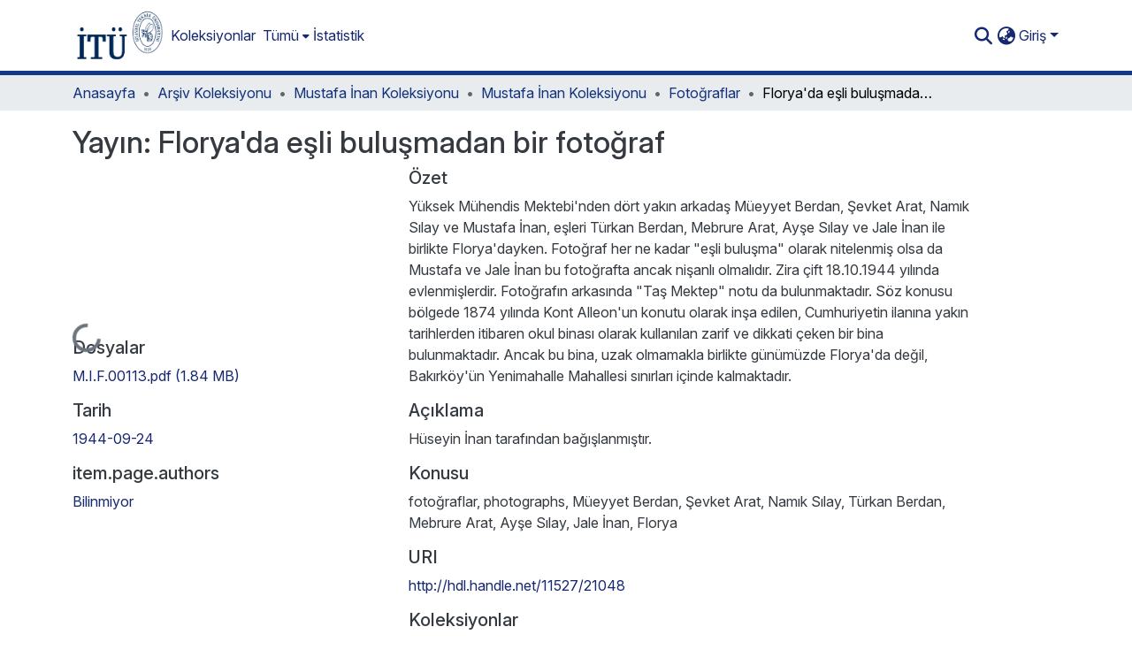

--- FILE ---
content_type: text/html; charset=utf-8
request_url: https://polen.itu.edu.tr/items/3027e48f-620d-4069-abfb-5352f2e9ce65
body_size: 82405
content:
<!DOCTYPE html><html data-beasties-container="" lang="tr"><head>
  <meta charset="UTF-8">
  <base href="/">
  <title>Florya'da eşli buluşmadan bir fotoğraf</title>
  <meta name="viewport" content="width=device-width,minimum-scale=1">
  <meta http-equiv="cache-control" content="no-store">
<link rel="stylesheet" href="styles.cf390c6bfbe7555f.css" media="print" onload="this.media='all'"><noscript><link rel="stylesheet" href="styles.cf390c6bfbe7555f.css"></noscript><link rel="stylesheet" type="text/css" class="theme-css" href="itu-theme.css"><link rel="icon" href="assets/itu/images/favicons/favicon.ico" sizes="any" class="theme-head-tag"><link rel="apple-touch-icon" href="assets/itu/images/favicons/apple-touch-icon.png" class="theme-head-tag"><link rel="manifest" href="assets/itu/images/favicons/manifest.webmanifest" class="theme-head-tag"><meta name="Generator" content="DSpace 9.2"><meta name="title" content="Florya'da eşli buluşmadan bir fotoğraf"><meta name="description" content="Yüksek Mühendis Mektebi'nden dört yakın arkadaş Müeyyet Berdan, Şevket Arat, Namık Sılay ve Mustafa İnan, eşleri Türkan Berdan, Mebrure Arat, Ayşe Sılay ve Jale İnan ile birlikte Florya'dayken. Fotoğraf her ne kadar &quot;eşli buluşma&quot; olarak nitelenmiş olsa da Mustafa ve Jale İnan bu fotoğrafta ancak nişanlı olmalıdır. Zira çift 18.10.1944 yılında evlenmişlerdir. Fotoğrafın arkasında &quot;Taş Mektep&quot; notu da bulunmaktadır. Söz konusu bölgede 1874 yılında Kont Alleon'un konutu olarak inşa edilen, Cumhuriyetin ilanına yakın tarihlerden itibaren okul binası olarak kullanılan zarif ve dikkati çeken bir bina bulunmaktadır. Ancak bu bina, uzak olmamakla birlikte günümüzde Florya'da değil, Bakırköy'ün Yenimahalle Mahallesi sınırları içinde kalmaktadır."><meta name="citation_title" content="Florya'da eşli buluşmadan bir fotoğraf"><meta name="citation_author" content="Bilinmiyor"><meta name="citation_publication_date" content="1944-09-24"><meta name="citation_language" content="tr"><meta name="citation_keywords" content="fotoğraflar; photographs; Müeyyet Berdan; Şevket Arat; Namık Sılay; Türkan Berdan; Mebrure Arat; Ayşe Sılay; Jale İnan; Florya"><meta name="citation_abstract_html_url" content="http://hdl.handle.net/11527/21048"><style ng-app-id="dspace-angular">#skip-to-main-content[_ngcontent-dspace-angular-c4194216939]{position:absolute;top:-40px;left:0;opacity:0;transition:opacity .3s;z-index:calc(var(--ds-nav-z-index) + 1);border-top-left-radius:0;border-top-right-radius:0;border-bottom-left-radius:0}#skip-to-main-content[_ngcontent-dspace-angular-c4194216939]:focus{opacity:1;top:0}</style><style ng-app-id="dspace-angular">.notifications-wrapper{z-index:var(--bs-zindex-popover);text-align:right;overflow-wrap:break-word;word-wrap:break-word;-ms-word-break:break-all;word-break:break-all;word-break:break-word;-webkit-hyphens:auto;hyphens:auto}.notifications-wrapper .notification{display:block}.notifications-wrapper.left{left:0}.notifications-wrapper.top{top:0}.notifications-wrapper.right{right:0}.notifications-wrapper.bottom{bottom:0}.notifications-wrapper.center{left:50%;transform:translate(-50%)}.notifications-wrapper.middle{top:50%;transform:translateY(-50%)}.notifications-wrapper.middle.center{transform:translate(-50%,-50%)}@media screen and (max-width: 576px){.notifications-wrapper{width:auto;left:0;right:0}}
</style><style ng-app-id="dspace-angular">.live-region[_ngcontent-dspace-angular-c315870698]{position:fixed;bottom:0;left:0;right:0;padding-left:60px;height:90px;line-height:18px;color:var(--bs-white);background-color:var(--bs-dark);opacity:.94;z-index:var(--ds-live-region-z-index)}</style><style ng-app-id="dspace-angular">[_nghost-dspace-angular-c3946170981]{--ds-header-navbar-border-bottom-style: solid var(--ds-header-navbar-border-bottom-height) var(--ds-header-navbar-border-bottom-color);--ds-expandable-navbar-border-top-style: solid var(--ds-expandable-navbar-border-top-height) var(--ds-expandable-navbar-border-top-color);--ds-expandable-navbar-height: calc(100vh - var(--ds-header-height))}[_nghost-dspace-angular-c3946170981]   div#header-navbar-wrapper[_ngcontent-dspace-angular-c3946170981]{position:relative;border-bottom:var(--ds-header-navbar-border-bottom-style)}[_nghost-dspace-angular-c3946170981]   div#header-navbar-wrapper[_ngcontent-dspace-angular-c3946170981]   div#mobile-navbar-wrapper[_ngcontent-dspace-angular-c3946170981]{width:100%;background-color:var(--ds-expandable-navbar-bg);position:absolute;z-index:var(--ds-nav-z-index);overflow:hidden}[_nghost-dspace-angular-c3946170981]   div#header-navbar-wrapper[_ngcontent-dspace-angular-c3946170981]   div#mobile-navbar-wrapper[_ngcontent-dspace-angular-c3946170981]   nav#collapsible-mobile-navbar[_ngcontent-dspace-angular-c3946170981]{min-height:var(--ds-expandable-navbar-height);height:auto;border-bottom:var(--ds-header-navbar-border-bottom-style)}[_nghost-dspace-angular-c3946170981]     .ds-menu-item, [_nghost-dspace-angular-c3946170981]     .ds-menu-toggler-wrapper{text-decoration:none}[_nghost-dspace-angular-c3946170981]     nav#desktop-navbar #main-site-navigation .ds-menu-item-wrapper, [_nghost-dspace-angular-c3946170981]     nav#desktop-navbar #main-site-navigation .ds-menu-item, [_nghost-dspace-angular-c3946170981]     nav#desktop-navbar #main-site-navigation .ds-menu-toggler-wrapper{display:flex;align-items:center;height:100%}[_nghost-dspace-angular-c3946170981]     nav#desktop-navbar #main-site-navigation .ds-menu-item{padding:var(--ds-navbar-item-vertical-padding) var(--ds-navbar-item-horizontal-padding)}[_nghost-dspace-angular-c3946170981]     nav#desktop-navbar #main-site-navigation .ds-menu-item, [_nghost-dspace-angular-c3946170981]     nav#desktop-navbar #main-site-navigation .ds-menu-toggler-wrapper{color:var(--ds-navbar-link-color)!important}[_nghost-dspace-angular-c3946170981]     nav#desktop-navbar #main-site-navigation .ds-menu-item:hover, [_nghost-dspace-angular-c3946170981]     nav#desktop-navbar #main-site-navigation .ds-menu-item:focus, [_nghost-dspace-angular-c3946170981]     nav#desktop-navbar #main-site-navigation .ds-menu-toggler-wrapper:hover, [_nghost-dspace-angular-c3946170981]     nav#desktop-navbar #main-site-navigation .ds-menu-toggler-wrapper:focus{color:var(--ds-navbar-link-color-hover)!important}[_nghost-dspace-angular-c3946170981]     nav#desktop-navbar #main-site-navigation .dropdown-menu .ds-menu-item{padding:var(--ds-navbar-dropdown-item-vertical-padding) var(--ds-navbar-dropdown-item-horizontal-padding)}[_nghost-dspace-angular-c3946170981]     nav#collapsible-mobile-navbar{border-top:var(--ds-expandable-navbar-border-top-style);padding-top:var(--ds-expandable-navbar-padding-top)}[_nghost-dspace-angular-c3946170981]     nav#collapsible-mobile-navbar #main-site-navigation .ds-menu-item{padding:var(--ds-expandable-navbar-item-vertical-padding) 0}</style><style ng-app-id="dspace-angular">[_nghost-dspace-angular-c3363860429]{position:fixed;left:0;top:0;z-index:var(--ds-sidebar-z-index)}[_nghost-dspace-angular-c3363860429]   nav#admin-sidebar[_ngcontent-dspace-angular-c3363860429]{max-width:var(--ds-admin-sidebar-fixed-element-width);display:flex;flex-direction:column;flex-wrap:nowrap}[_nghost-dspace-angular-c3363860429]   nav#admin-sidebar[_ngcontent-dspace-angular-c3363860429]   div#sidebar-top-level-items-container[_ngcontent-dspace-angular-c3363860429]{flex:1 1 auto;overflow-x:hidden;overflow-y:auto}[_nghost-dspace-angular-c3363860429]   nav#admin-sidebar[_ngcontent-dspace-angular-c3363860429]   div#sidebar-top-level-items-container[_ngcontent-dspace-angular-c3363860429]::-webkit-scrollbar{width:var(--ds-dark-scrollbar-width);height:3px}[_nghost-dspace-angular-c3363860429]   nav#admin-sidebar[_ngcontent-dspace-angular-c3363860429]   div#sidebar-top-level-items-container[_ngcontent-dspace-angular-c3363860429]::-webkit-scrollbar-button{background-color:var(--ds-dark-scrollbar-bg)}[_nghost-dspace-angular-c3363860429]   nav#admin-sidebar[_ngcontent-dspace-angular-c3363860429]   div#sidebar-top-level-items-container[_ngcontent-dspace-angular-c3363860429]::-webkit-scrollbar-track{background-color:var(--ds-dark-scrollbar-alt-bg)}[_nghost-dspace-angular-c3363860429]   nav#admin-sidebar[_ngcontent-dspace-angular-c3363860429]   div#sidebar-top-level-items-container[_ngcontent-dspace-angular-c3363860429]::-webkit-scrollbar-track-piece{background-color:var(--ds-dark-scrollbar-bg)}[_nghost-dspace-angular-c3363860429]   nav#admin-sidebar[_ngcontent-dspace-angular-c3363860429]   div#sidebar-top-level-items-container[_ngcontent-dspace-angular-c3363860429]::-webkit-scrollbar-thumb{height:50px;background-color:var(--ds-dark-scrollbar-fg);border-radius:3px}[_nghost-dspace-angular-c3363860429]   nav#admin-sidebar[_ngcontent-dspace-angular-c3363860429]   div#sidebar-top-level-items-container[_ngcontent-dspace-angular-c3363860429]::-webkit-scrollbar-corner{background-color:var(--ds-dark-scrollbar-alt-bg)}[_nghost-dspace-angular-c3363860429]   nav#admin-sidebar[_ngcontent-dspace-angular-c3363860429]   div#sidebar-top-level-items-container[_ngcontent-dspace-angular-c3363860429]::-webkit-resizer{background-color:var(--ds-dark-scrollbar-bg)}[_nghost-dspace-angular-c3363860429]   nav#admin-sidebar[_ngcontent-dspace-angular-c3363860429]   img#admin-sidebar-logo[_ngcontent-dspace-angular-c3363860429]{height:var(--ds-admin-sidebar-logo-height)}[_nghost-dspace-angular-c3363860429]   nav#admin-sidebar[_ngcontent-dspace-angular-c3363860429]     .sidebar-full-width-container{width:100%;padding-left:0;padding-right:0;margin-left:0;margin-right:0}[_nghost-dspace-angular-c3363860429]   nav#admin-sidebar[_ngcontent-dspace-angular-c3363860429]     .sidebar-item{padding-top:var(--ds-admin-sidebar-item-padding);padding-bottom:var(--ds-admin-sidebar-item-padding)}[_nghost-dspace-angular-c3363860429]   nav#admin-sidebar[_ngcontent-dspace-angular-c3363860429]     .sidebar-section-wrapper{display:flex;flex-direction:row;flex-wrap:nowrap;align-items:stretch}[_nghost-dspace-angular-c3363860429]   nav#admin-sidebar[_ngcontent-dspace-angular-c3363860429]     .sidebar-section-wrapper>.sidebar-fixed-element-wrapper{min-width:var(--ds-admin-sidebar-fixed-element-width);flex:1 1 auto;display:flex;flex-direction:row;justify-content:center;align-items:center}[_nghost-dspace-angular-c3363860429]   nav#admin-sidebar[_ngcontent-dspace-angular-c3363860429]     .sidebar-section-wrapper>.sidebar-collapsible-element-outer-wrapper{display:flex;flex-wrap:wrap;justify-content:flex-end;max-width:calc(100% - var(--ds-admin-sidebar-fixed-element-width));padding-left:var(--ds-dark-scrollbar-width);overflow-x:hidden}[_nghost-dspace-angular-c3363860429]   nav#admin-sidebar[_ngcontent-dspace-angular-c3363860429]     .sidebar-section-wrapper>.sidebar-collapsible-element-outer-wrapper>.sidebar-collapsible-element-inner-wrapper{min-width:calc(var(--ds-admin-sidebar-collapsible-element-width) - var(--ds-dark-scrollbar-width));height:100%;padding-right:var(--ds-admin-sidebar-item-padding)}[_nghost-dspace-angular-c3363860429]   nav#admin-sidebar[_ngcontent-dspace-angular-c3363860429]{background-color:var(--ds-admin-sidebar-bg)}[_nghost-dspace-angular-c3363860429]   nav#admin-sidebar[_ngcontent-dspace-angular-c3363860429]    {color:#fff}[_nghost-dspace-angular-c3363860429]   nav#admin-sidebar[_ngcontent-dspace-angular-c3363860429]     a{color:var(--ds-admin-sidebar-link-color);text-decoration:none}[_nghost-dspace-angular-c3363860429]   nav#admin-sidebar[_ngcontent-dspace-angular-c3363860429]     a:hover, [_nghost-dspace-angular-c3363860429]   nav#admin-sidebar[_ngcontent-dspace-angular-c3363860429]     a:focus{color:var(--ds-admin-sidebar-link-hover-color)}[_nghost-dspace-angular-c3363860429]   nav#admin-sidebar[_ngcontent-dspace-angular-c3363860429]   div#sidebar-header-container[_ngcontent-dspace-angular-c3363860429]{background-color:var(--ds-admin-sidebar-header-bg)}[_nghost-dspace-angular-c3363860429]   nav#admin-sidebar[_ngcontent-dspace-angular-c3363860429]   div#sidebar-header-container[_ngcontent-dspace-angular-c3363860429]   .sidebar-fixed-element-wrapper[_ngcontent-dspace-angular-c3363860429]{background-color:var(--ds-admin-sidebar-header-bg)}  .browser-firefox-windows{--ds-dark-scrollbar-width: 20px}</style><style ng-app-id="dspace-angular">@media (max-width: 991.98px){.container[_ngcontent-dspace-angular-c3462671729]{width:100%;max-width:none}}</style><style ng-app-id="dspace-angular">@charset "UTF-8";.nav-breadcrumb[_ngcontent-dspace-angular-c5667486]{background-color:var(--ds-breadcrumb-bg)!important}.breadcrumb[_ngcontent-dspace-angular-c5667486]{border-radius:0;padding-bottom:calc(var(--ds-content-spacing) / 2);padding-top:calc(var(--ds-content-spacing) / 2);background-color:var(--ds-breadcrumb-bg)!important;padding-left:calc(var(--bs-spacer) * .75);padding-right:calc(var(--bs-spacer) * .75)}li.breadcrumb-item[_ngcontent-dspace-angular-c5667486]{display:flex}.breadcrumb-item-limiter[_ngcontent-dspace-angular-c5667486]{display:inline-block;max-width:var(--ds-breadcrumb-max-length)}.breadcrumb-item-limiter[_ngcontent-dspace-angular-c5667486] > *[_ngcontent-dspace-angular-c5667486]{max-width:100%;display:block}li.breadcrumb-item[_ngcontent-dspace-angular-c5667486]   a[_ngcontent-dspace-angular-c5667486]{color:var(--ds-breadcrumb-link-color)}li.breadcrumb-item.active[_ngcontent-dspace-angular-c5667486]{color:var(--ds-breadcrumb-link-active-color)}.breadcrumb-item[_ngcontent-dspace-angular-c5667486] + .breadcrumb-item[_ngcontent-dspace-angular-c5667486]:before{display:block;content:"\2022"!important}</style><style ng-app-id="dspace-angular">[_nghost-dspace-angular-c3962586071]   footer[_ngcontent-dspace-angular-c3962586071]{background-color:var(--ds-footer-bg);text-align:center;z-index:var(--ds-footer-z-index);border-top:var(--ds-footer-border);padding:var(--ds-footer-padding)}[_nghost-dspace-angular-c3962586071]   footer[_ngcontent-dspace-angular-c3962586071]   p[_ngcontent-dspace-angular-c3962586071]{margin:0}[_nghost-dspace-angular-c3962586071]   footer[_ngcontent-dspace-angular-c3962586071]   div[_ngcontent-dspace-angular-c3962586071] > img[_ngcontent-dspace-angular-c3962586071]{height:var(--ds-footer-logo-height)}[_nghost-dspace-angular-c3962586071]   footer[_ngcontent-dspace-angular-c3962586071]   .top-footer[_ngcontent-dspace-angular-c3962586071]{background-color:var(--ds-top-footer-bg);padding:var(--ds-footer-padding);margin:calc(var(--ds-footer-padding) * -1)}[_nghost-dspace-angular-c3962586071]   footer[_ngcontent-dspace-angular-c3962586071]   .bottom-footer[_ngcontent-dspace-angular-c3962586071]   .notify-enabled[_ngcontent-dspace-angular-c3962586071]{position:relative;margin-top:4px}[_nghost-dspace-angular-c3962586071]   footer[_ngcontent-dspace-angular-c3962586071]   .bottom-footer[_ngcontent-dspace-angular-c3962586071]   .notify-enabled[_ngcontent-dspace-angular-c3962586071]   .coar-notify-support-route[_ngcontent-dspace-angular-c3962586071]{padding:0 calc(var(--bs-spacer) / 2);color:inherit}[_nghost-dspace-angular-c3962586071]   footer[_ngcontent-dspace-angular-c3962586071]   .bottom-footer[_ngcontent-dspace-angular-c3962586071]   .notify-enabled[_ngcontent-dspace-angular-c3962586071]   .n-coar[_ngcontent-dspace-angular-c3962586071]{height:var(--ds-footer-n-coar-height);margin-bottom:8.5px}@media screen and (min-width: 768px){[_nghost-dspace-angular-c3962586071]   footer[_ngcontent-dspace-angular-c3962586071]   .bottom-footer[_ngcontent-dspace-angular-c3962586071]   .notify-enabled[_ngcontent-dspace-angular-c3962586071]{position:absolute;bottom:4px;right:0}}[_nghost-dspace-angular-c3962586071]   footer[_ngcontent-dspace-angular-c3962586071]   .bottom-footer[_ngcontent-dspace-angular-c3962586071]   ul[_ngcontent-dspace-angular-c3962586071]   li[_ngcontent-dspace-angular-c3962586071]{display:inline-flex}[_nghost-dspace-angular-c3962586071]   footer[_ngcontent-dspace-angular-c3962586071]   .bottom-footer[_ngcontent-dspace-angular-c3962586071]   ul[_ngcontent-dspace-angular-c3962586071]   li[_ngcontent-dspace-angular-c3962586071]   a[_ngcontent-dspace-angular-c3962586071], [_nghost-dspace-angular-c3962586071]   footer[_ngcontent-dspace-angular-c3962586071]   .bottom-footer[_ngcontent-dspace-angular-c3962586071]   ul[_ngcontent-dspace-angular-c3962586071]   li[_ngcontent-dspace-angular-c3962586071]   .btn-link[_ngcontent-dspace-angular-c3962586071]{padding:0 calc(var(--bs-spacer) / 2);color:inherit;font-size:.875em}[_nghost-dspace-angular-c3962586071]   footer[_ngcontent-dspace-angular-c3962586071]   .bottom-footer[_ngcontent-dspace-angular-c3962586071]   ul[_ngcontent-dspace-angular-c3962586071]   li[_ngcontent-dspace-angular-c3962586071]   a[_ngcontent-dspace-angular-c3962586071]:focus, [_nghost-dspace-angular-c3962586071]   footer[_ngcontent-dspace-angular-c3962586071]   .bottom-footer[_ngcontent-dspace-angular-c3962586071]   ul[_ngcontent-dspace-angular-c3962586071]   li[_ngcontent-dspace-angular-c3962586071]   .btn-link[_ngcontent-dspace-angular-c3962586071]:focus{box-shadow:none;text-decoration:underline}[_nghost-dspace-angular-c3962586071]   footer[_ngcontent-dspace-angular-c3962586071]   .bottom-footer[_ngcontent-dspace-angular-c3962586071]   ul[_ngcontent-dspace-angular-c3962586071]   li[_ngcontent-dspace-angular-c3962586071]   a[_ngcontent-dspace-angular-c3962586071]:focus-visible, [_nghost-dspace-angular-c3962586071]   footer[_ngcontent-dspace-angular-c3962586071]   .bottom-footer[_ngcontent-dspace-angular-c3962586071]   ul[_ngcontent-dspace-angular-c3962586071]   li[_ngcontent-dspace-angular-c3962586071]   .btn-link[_ngcontent-dspace-angular-c3962586071]:focus-visible{box-shadow:0 0 0 .2rem #ffffff80}[_nghost-dspace-angular-c3962586071]   footer[_ngcontent-dspace-angular-c3962586071]   .bottom-footer[_ngcontent-dspace-angular-c3962586071]   ul[_ngcontent-dspace-angular-c3962586071]   li[_ngcontent-dspace-angular-c3962586071]:not(:last-child):after{content:"";border-right:1px var(--bs-secondary) solid}[_nghost-dspace-angular-c3962586071]   footer[_ngcontent-dspace-angular-c3962586071]   .btn[_ngcontent-dspace-angular-c3962586071]{box-shadow:none}</style><style ng-app-id="dspace-angular">.request-a-copy-access-icon[_ngcontent-dspace-angular-c676989622]{margin-right:4px;color:var(--bs-success)}.request-a-copy-access-error-icon[_ngcontent-dspace-angular-c676989622]{margin-right:4px}</style><style ng-app-id="dspace-angular">.source-logo[_ngcontent-dspace-angular-c764111523]{max-height:var(--ds-header-logo-height)}.source-logo-container[_ngcontent-dspace-angular-c764111523]{width:var(--ds-qa-logo-width);display:flex;justify-content:center}.sections-gap[_ngcontent-dspace-angular-c764111523]{gap:1rem}</style><style ng-app-id="dspace-angular">[_nghost-dspace-angular-c3457600916]{width:100%}</style><style ng-app-id="dspace-angular">[_nghost-dspace-angular-c3257697557]{display:block}ds-listable-object-component-loader[_ngcontent-dspace-angular-c3257697557]{margin-bottom:10px;display:block}</style><style ng-app-id="dspace-angular">[_nghost-dspace-angular-c102746809]   .simple-view-element[_ngcontent-dspace-angular-c102746809]{margin-bottom:15px}[_nghost-dspace-angular-c102746809]   .simple-view-element-header[_ngcontent-dspace-angular-c102746809]{font-size:1.25rem}</style><style ng-app-id="dspace-angular">[_nghost-dspace-angular-c842681317]   #main-site-header[_ngcontent-dspace-angular-c842681317]{min-height:var(--ds-header-height)}@media (min-width: 768px){[_nghost-dspace-angular-c842681317]   #main-site-header[_ngcontent-dspace-angular-c842681317]{height:var(--ds-header-height)}}[_nghost-dspace-angular-c842681317]   #main-site-header[_ngcontent-dspace-angular-c842681317]{background-color:var(--ds-header-bg)}[_nghost-dspace-angular-c842681317]   #main-site-header-container[_ngcontent-dspace-angular-c842681317]{min-height:var(--ds-header-height)}[_nghost-dspace-angular-c842681317]   img#header-logo[_ngcontent-dspace-angular-c842681317]{height:var(--ds-header-logo-height)}[_nghost-dspace-angular-c842681317]   button#navbar-toggler[_ngcontent-dspace-angular-c842681317]{color:var(--ds-header-icon-color)}[_nghost-dspace-angular-c842681317]   button#navbar-toggler[_ngcontent-dspace-angular-c842681317]:hover, [_nghost-dspace-angular-c842681317]   button#navbar-toggler[_ngcontent-dspace-angular-c842681317]:focus{color:var(--ds-header-icon-color-hover)}</style><style ng-app-id="dspace-angular">.ds-context-help-toggle[_ngcontent-dspace-angular-c2426259484]{color:var(--ds-header-icon-color);background-color:var(--ds-header-bg)}.ds-context-help-toggle[_ngcontent-dspace-angular-c2426259484]:hover, .ds-context-help-toggle[_ngcontent-dspace-angular-c2426259484]:focus{color:var(--ds-header-icon-color-hover)}</style><style ng-app-id="dspace-angular">.limit-width[_ngcontent-dspace-angular-c2773570689]{max-width:var(--ds-thumbnail-max-width)}img[_ngcontent-dspace-angular-c2773570689]{max-width:100%}.outer[_ngcontent-dspace-angular-c2773570689]{position:relative}.outer[_ngcontent-dspace-angular-c2773570689]:before{display:block;content:"";width:100%;padding-top:141.4285714286%}.outer[_ngcontent-dspace-angular-c2773570689] > .inner[_ngcontent-dspace-angular-c2773570689]{position:absolute;inset:0}.outer[_ngcontent-dspace-angular-c2773570689] > .inner[_ngcontent-dspace-angular-c2773570689] > .thumbnail-placeholder[_ngcontent-dspace-angular-c2773570689]{background:var(--ds-thumbnail-placeholder-background);border:var(--ds-thumbnail-placeholder-border);color:var(--ds-thumbnail-placeholder-color);font-weight:700}.outer[_ngcontent-dspace-angular-c2773570689] > .inner[_ngcontent-dspace-angular-c2773570689] > .centered[_ngcontent-dspace-angular-c2773570689]{width:100%;height:100%;display:flex;justify-content:center;align-items:center;text-align:center}</style><style ng-app-id="dspace-angular">.loader[_ngcontent-dspace-angular-c2900724439]{margin:0 25px}span[_ngcontent-dspace-angular-c2900724439]{display:block;margin:0 auto}span[class*=l-][_ngcontent-dspace-angular-c2900724439]{height:4px;width:4px;background:#000;display:inline-block;margin:12px 2px;border-radius:100%;-webkit-border-radius:100%;-moz-border-radius:100%;-webkit-animation:_ngcontent-dspace-angular-c2900724439_loader 2s infinite;-webkit-animation-timing-function:cubic-bezier(.03,.615,.995,.415);-webkit-animation-fill-mode:both;-moz-animation:loader 2s infinite;-moz-animation-timing-function:cubic-bezier(.03,.615,.995,.415);-moz-animation-fill-mode:both;-ms-animation:loader 2s infinite;-ms-animation-timing-function:cubic-bezier(.03,.615,.995,.415);-ms-animation-fill-mode:both;animation:_ngcontent-dspace-angular-c2900724439_loader 2s infinite;animation-timing-function:cubic-bezier(.03,.615,.995,.415);animation-fill-mode:both}span.l-1[_ngcontent-dspace-angular-c2900724439]{animation-delay:1s;-ms-animation-delay:1s;-moz-animation-delay:1s}span.l-2[_ngcontent-dspace-angular-c2900724439]{animation-delay:.9s;-ms-animation-delay:.9s;-moz-animation-delay:.9s}span.l-3[_ngcontent-dspace-angular-c2900724439]{animation-delay:.8s;-ms-animation-delay:.8s;-moz-animation-delay:.8s}span.l-4[_ngcontent-dspace-angular-c2900724439]{animation-delay:.7s;-ms-animation-delay:.7s;-moz-animation-delay:.7s}span.l-5[_ngcontent-dspace-angular-c2900724439]{animation-delay:.6s;-ms-animation-delay:.6s;-moz-animation-delay:.6s}span.l-6[_ngcontent-dspace-angular-c2900724439]{animation-delay:.5s;-ms-animation-delay:.5s;-moz-animation-delay:.5s}span.l-7[_ngcontent-dspace-angular-c2900724439]{animation-delay:.4s;-ms-animation-delay:.4s;-moz-animation-delay:.4s}span.l-8[_ngcontent-dspace-angular-c2900724439]{animation-delay:.3s;-ms-animation-delay:.3s;-moz-animation-delay:.3s}span.l-9[_ngcontent-dspace-angular-c2900724439]{animation-delay:.2s;-ms-animation-delay:.2s;-moz-animation-delay:.2s}span.l-9[_ngcontent-dspace-angular-c2900724439]{animation-delay:.1s;-ms-animation-delay:.1s;-moz-animation-delay:.1s}span.l-10[_ngcontent-dspace-angular-c2900724439]{animation-delay:0s;-ms-animation-delay:0s;-moz-animation-delay:0s}@keyframes _ngcontent-dspace-angular-c2900724439_loader{0%{transform:translate(-30px);opacity:0}25%{opacity:1}50%{transform:translate(30px);opacity:0}to{opacity:0}}.spinner[_ngcontent-dspace-angular-c2900724439]{color:var(--bs-gray-600)}</style><style ng-app-id="dspace-angular">input[type=text][_ngcontent-dspace-angular-c3285731099]{margin-top:calc(-.3 * var(--bs-font-size-base));background-color:#fff!important;border-color:var(--ds-header-icon-color);right:0}input[type=text].collapsed[_ngcontent-dspace-angular-c3285731099]{opacity:0}.submit-icon[_ngcontent-dspace-angular-c3285731099]{cursor:pointer;position:sticky;top:0;border:0!important;color:var(--ds-header-icon-color)}.submit-icon[_ngcontent-dspace-angular-c3285731099]:hover, .submit-icon[_ngcontent-dspace-angular-c3285731099]:focus{color:var(--ds-header-icon-color-hover)}@media screen and (max-width: 768px){.query[_ngcontent-dspace-angular-c3285731099]:focus{max-width:250px!important;width:40vw!important}}</style><style ng-app-id="dspace-angular">.dropdown-toggle[_ngcontent-dspace-angular-c1918186025]:after{display:none}.dropdown-toggle[_ngcontent-dspace-angular-c1918186025]{color:var(--ds-header-icon-color)}.dropdown-toggle[_ngcontent-dspace-angular-c1918186025]:hover, .dropdown-toggle[_ngcontent-dspace-angular-c1918186025]:focus{color:var(--ds-header-icon-color-hover)}.dropdown-item[_ngcontent-dspace-angular-c1918186025]{cursor:pointer}</style><style ng-app-id="dspace-angular">#loginDropdownMenu[_ngcontent-dspace-angular-c2631332583], #logoutDropdownMenu[_ngcontent-dspace-angular-c2631332583]{min-width:330px;z-index:1002}#loginDropdownMenu[_ngcontent-dspace-angular-c2631332583]{min-height:75px}.dropdown-item.active[_ngcontent-dspace-angular-c2631332583], .dropdown-item[_ngcontent-dspace-angular-c2631332583]:active, .dropdown-item[_ngcontent-dspace-angular-c2631332583]:hover, .dropdown-item[_ngcontent-dspace-angular-c2631332583]:focus{background-color:#0000!important}.loginLink[_ngcontent-dspace-angular-c2631332583], .dropdownLogin[_ngcontent-dspace-angular-c2631332583], .logoutLink[_ngcontent-dspace-angular-c2631332583], .dropdownLogout[_ngcontent-dspace-angular-c2631332583]{color:var(--ds-header-icon-color)}.loginLink[_ngcontent-dspace-angular-c2631332583]:hover, .loginLink[_ngcontent-dspace-angular-c2631332583]:focus, .dropdownLogin[_ngcontent-dspace-angular-c2631332583]:hover, .dropdownLogin[_ngcontent-dspace-angular-c2631332583]:focus, .logoutLink[_ngcontent-dspace-angular-c2631332583]:hover, .logoutLink[_ngcontent-dspace-angular-c2631332583]:focus, .dropdownLogout[_ngcontent-dspace-angular-c2631332583]:hover, .dropdownLogout[_ngcontent-dspace-angular-c2631332583]:focus{color:var(--ds-header-icon-color-hover)}.dropdownLogin[_ngcontent-dspace-angular-c2631332583]:not(:focus-visible).active, .dropdownLogin[_ngcontent-dspace-angular-c2631332583]:not(:focus-visible):active, .dropdownLogin[_ngcontent-dspace-angular-c2631332583]:not(:focus-visible).active:focus, .dropdownLogin[_ngcontent-dspace-angular-c2631332583]:not(:focus-visible):active:focus, .dropdownLogout[_ngcontent-dspace-angular-c2631332583]:not(:focus-visible).active, .dropdownLogout[_ngcontent-dspace-angular-c2631332583]:not(:focus-visible):active, .dropdownLogout[_ngcontent-dspace-angular-c2631332583]:not(:focus-visible).active:focus, .dropdownLogout[_ngcontent-dspace-angular-c2631332583]:not(:focus-visible):active:focus{box-shadow:unset}.dropdown-toggle[_ngcontent-dspace-angular-c2631332583]:after{margin-left:0}</style><style ng-app-id="dspace-angular">[_nghost-dspace-angular-c721316482]   .ds-menu-item[_ngcontent-dspace-angular-c721316482]{display:inline-block}</style><style ng-app-id="dspace-angular">.login-container[_ngcontent-dspace-angular-c3686637905]{max-width:350px}a[_ngcontent-dspace-angular-c3686637905]{white-space:normal;padding:.25rem .75rem}</style><style ng-app-id="dspace-angular">[_nghost-dspace-angular-c1271002070]     .card{margin-bottom:var(--ds-submission-sections-margin-bottom);overflow:unset}.section-focus[_ngcontent-dspace-angular-c1271002070]{border-radius:var(--bs-border-radius);box-shadow:var(--bs-btn-focus-box-shadow)}[_nghost-dspace-angular-c1271002070]     .card:first-of-type{border-bottom:var(--bs-card-border-width) solid var(--bs-card-border-color)!important;border-bottom-left-radius:var(--bs-card-border-radius)!important;border-bottom-right-radius:var(--bs-card-border-radius)!important}[_nghost-dspace-angular-c1271002070]     .card-header button{box-shadow:none!important;width:100%}</style><style ng-app-id="dspace-angular">.form-login[_ngcontent-dspace-angular-c1180915893]   .form-control[_ngcontent-dspace-angular-c1180915893]:focus{z-index:2}.form-login[_ngcontent-dspace-angular-c1180915893]   input[type=email][_ngcontent-dspace-angular-c1180915893]{margin-bottom:-1px;border-bottom-right-radius:0;border-bottom-left-radius:0}.form-login[_ngcontent-dspace-angular-c1180915893]   input[type=password][_ngcontent-dspace-angular-c1180915893]{border-top-left-radius:0;border-top-right-radius:0}.dropdown-item[_ngcontent-dspace-angular-c1180915893]{white-space:normal;padding:.25rem .75rem}</style><style ng-app-id="dspace-angular">.btn-dark[_ngcontent-dspace-angular-c2003421933]{background-color:var(--ds-admin-sidebar-bg)}.dso-button-menu[_ngcontent-dspace-angular-c2003421933]   .dropdown-toggle[_ngcontent-dspace-angular-c2003421933]:after{content:"";width:0;height:0;border-style:solid;border-width:12px 12px 0 0;border-color:rgba(0,0,0,0) #627a91 rgba(0,0,0,0) rgba(0,0,0,0);border-bottom-right-radius:var(--bs-btn-border-radius-sm);right:0;bottom:0;position:absolute;overflow:hidden}.dso-button-menu[_ngcontent-dspace-angular-c2003421933]{overflow:hidden}ul.dropdown-menu[_ngcontent-dspace-angular-c2003421933]{background-color:var(--ds-admin-sidebar-bg);color:#fff}ul.dropdown-menu[_ngcontent-dspace-angular-c2003421933]     a{color:#fff}ul.dropdown-menu[_ngcontent-dspace-angular-c2003421933]     a.disabled{color:var(--bs-btn-link-disabled-color)}ul.dropdown-menu[_ngcontent-dspace-angular-c2003421933]   .disabled[_ngcontent-dspace-angular-c2003421933]{color:var(--bs-btn-link-disabled-color)}.dso-edit-menu-dropdown[_ngcontent-dspace-angular-c2003421933]{max-width:min(600px,75vw)}</style><style ng-app-id="dspace-angular">[_nghost-dspace-angular-c1379002931]   .ds-menu-item-wrapper[_ngcontent-dspace-angular-c1379002931]{position:relative}[_nghost-dspace-angular-c1379002931]   .dropdown-menu[_ngcontent-dspace-angular-c1379002931]{overflow:hidden;min-width:100%;top:100%;border:0;background-color:var(--ds-expandable-navbar-bg)}@media (min-width: 768px){[_nghost-dspace-angular-c1379002931]   .dropdown-menu[_ngcontent-dspace-angular-c1379002931]{border-top-left-radius:0;border-top-right-radius:0;background-color:var(--ds-navbar-dropdown-bg)}}[_nghost-dspace-angular-c1379002931]   .toggle-menu-icon[_ngcontent-dspace-angular-c1379002931], [_nghost-dspace-angular-c1379002931]   .toggle-menu-icon[_ngcontent-dspace-angular-c1379002931]:hover{text-decoration:none}</style><style ng-app-id="dspace-angular">[_nghost-dspace-angular-c830142487]   .ds-menu-item[_ngcontent-dspace-angular-c830142487]{display:inline-block}</style><link href="https://polen.itu.edu.tr/bitstreams/8e2e9421-9107-41c9-88a2-5bff6b47cb94/download" rel="item" type="application/pdf"><link href="https://polen.itu.edu.tr/signposting/describedby/3027e48f-620d-4069-abfb-5352f2e9ce65" rel="describedby" type="application/vnd.datacite.datacite+xml"><link href="http://hdl.handle.net/11527/21048" rel="cite-as"><link href="https://polen.itu.edu.tr/signposting/linksets/3027e48f-620d-4069-abfb-5352f2e9ce65" rel="linkset" type="application/linkset"><link href="https://polen.itu.edu.tr/signposting/linksets/3027e48f-620d-4069-abfb-5352f2e9ce65/json" rel="linkset" type="application/linkset+json"><link href="https://schema.org/AboutPage" rel="type"><link href="https://schema.org/ImageObject" rel="type"><meta name="citation_pdf_url" content="https://polen.itu.edu.tr/bitstreams/8e2e9421-9107-41c9-88a2-5bff6b47cb94/download"><style ng-app-id="dspace-angular">.request-a-copy-access-icon[_ngcontent-dspace-angular-c2214059055]{color:var(--bs-success)}.btn-download[_ngcontent-dspace-angular-c2214059055]{width:fit-content}</style><style ng-app-id="dspace-angular">span[_ngcontent-dspace-angular-c3817335473]{white-space:normal}</style></head>

<body>
  <ds-app ng-version="20.3.14" ng-server-context="ssr"><ds-root data-used-theme="base"><ds-base-root _nghost-dspace-angular-c4194216939="" class="ng-tns-c4194216939-0 ng-star-inserted"><button _ngcontent-dspace-angular-c4194216939="" id="skip-to-main-content" class="sr-only ng-tns-c4194216939-0"> Skip to main content
</button><div _ngcontent-dspace-angular-c4194216939="" class="outer-wrapper ng-tns-c4194216939-0 ng-trigger ng-trigger-slideSidebarPadding" style="padding-left: 0;"><ds-admin-sidebar _ngcontent-dspace-angular-c4194216939="" class="ng-tns-c4194216939-0" data-used-theme="base"><ds-base-admin-sidebar _nghost-dspace-angular-c3363860429="" class="ng-tns-c3363860429-2 ng-star-inserted" style=""><!----></ds-base-admin-sidebar><!----></ds-admin-sidebar><div _ngcontent-dspace-angular-c4194216939="" class="inner-wrapper ng-tns-c4194216939-0"><ds-system-wide-alert-banner _ngcontent-dspace-angular-c4194216939="" class="ng-tns-c4194216939-0"><!----></ds-system-wide-alert-banner><ds-header-navbar-wrapper _ngcontent-dspace-angular-c4194216939="" class="ng-tns-c4194216939-0" data-used-theme="itu"><ds-themed-header-navbar-wrapper _nghost-dspace-angular-c3946170981="" class="ng-tns-c3946170981-1 ng-star-inserted" style=""><div _ngcontent-dspace-angular-c3946170981="" id="header-navbar-wrapper" class="ng-tns-c3946170981-1"><ds-header _ngcontent-dspace-angular-c3946170981="" class="ng-tns-c3946170981-1" data-used-theme="itu"><ds-themed-header _nghost-dspace-angular-c842681317="" class="ng-star-inserted"><header _ngcontent-dspace-angular-c842681317="" id="main-site-header"><div _ngcontent-dspace-angular-c842681317="" id="main-site-header-container" class="container h-100 d-flex flex-row align-items-center justify-content-between gapx-3 gapy-2"><div _ngcontent-dspace-angular-c842681317="" id="header-left" class="h-100 flex-fill d-flex flex-row flex-nowrap justify-content-start align-items-center gapx-3 flex-grow-1" role="presentation"><a _ngcontent-dspace-angular-c842681317="" routerlink="/home" role="button" tabindex="0" class="d-block my-2 my-md-0" aria-label="DSpace Anasayfa :: Home" href="/home"><img _ngcontent-dspace-angular-c842681317="" id="header-logo" src="assets/itu/images/logo_laci.png" alt="Repository logo"></a><nav _ngcontent-dspace-angular-c842681317="" id="desktop-navbar" class="navbar navbar-expand p-0 align-items-stretch align-self-stretch flex-grow-1 flex-shrink-1 ng-star-inserted" aria-label="Main navigation bar"><ds-navbar _ngcontent-dspace-angular-c842681317="" data-used-theme="itu"><ds-themed-navbar class="ng-tns-c1682811749-4 ng-star-inserted" style=""><!----><div role="menubar" id="main-site-navigation" class="navbar-nav flex-shrink-1 h-100 align-items-md-stretch gapx-3 ng-tns-c1682811749-4 navbar-nav-desktop"><ds-navbar-section class="ng-star-inserted" style=""><div class="ds-menu-item-wrapper text-md-center" id="navbar-section-public_0_0"><ds-link-menu-item _nghost-dspace-angular-c721316482="" class="ng-star-inserted"><a _ngcontent-dspace-angular-c721316482="" role="menuitem" href="/community-list" tabindex="0" class="ds-menu-item" data-test="link-menu-item.menu.section.browse_global_communities_and_collections">Koleksiyonlar</a></ds-link-menu-item><!----></div></ds-navbar-section><!----><ds-expandable-navbar-section class="ng-star-inserted" style="" data-used-theme="base"><ds-base-expandable-navbar-section _nghost-dspace-angular-c1379002931="" class="ng-tns-c1379002931-9 ng-star-inserted"><div _ngcontent-dspace-angular-c1379002931="" data-test="navbar-section-wrapper" class="ds-menu-item-wrapper text-md-center ng-tns-c1379002931-9 ng-star-inserted" id="expandable-navbar-section-public_1_0"><a _ngcontent-dspace-angular-c1379002931="" href="javascript:void(0);" routerlinkactive="active" role="menuitem" aria-haspopup="menu" data-test="navbar-section-toggler" class="d-flex flex-row flex-nowrap align-items-center gapx-1 ds-menu-toggler-wrapper ng-tns-c1379002931-9" aria-expanded="false" aria-controls="expandable-navbar-section-public_1_0-dropdown"><span _ngcontent-dspace-angular-c1379002931="" class="flex-fill ng-tns-c1379002931-9"><ds-text-menu-item _nghost-dspace-angular-c830142487="" class="ng-star-inserted"><span _ngcontent-dspace-angular-c830142487="" tabindex="0" role="button" class="ds-menu-item">Tümü</span></ds-text-menu-item><!----></span><i _ngcontent-dspace-angular-c1379002931="" aria-hidden="true" class="fas fa-caret-down fa-xs toggle-menu-icon ng-tns-c1379002931-9"></i></a><!----></div><!----></ds-base-expandable-navbar-section><!----></ds-expandable-navbar-section><!----><ds-navbar-section class="ng-star-inserted" style=""><div class="ds-menu-item-wrapper text-md-center" id="navbar-section-public_2_0"><ds-link-menu-item _nghost-dspace-angular-c721316482="" class="ng-star-inserted"><a _ngcontent-dspace-angular-c721316482="" role="menuitem" href="/statistics/entities/publication/3027e48f-620d-4069-abfb-5352f2e9ce65" tabindex="0" class="ds-menu-item" data-test="link-menu-item.menu.section.statistics">İstatistik</a></ds-link-menu-item><!----></div></ds-navbar-section><!----><!----></div></ds-themed-navbar><!----></ds-navbar></nav><!----></div><div _ngcontent-dspace-angular-c842681317="" id="header-right" class="h-100 d-flex flex-row flex-nowrap flex-shrink-0 justify-content-end align-items-center gapx-1 ms-auto"><ds-search-navbar _ngcontent-dspace-angular-c842681317="" data-used-theme="base"><ds-base-search-navbar _nghost-dspace-angular-c3285731099="" class="ng-tns-c3285731099-5 ng-star-inserted" style=""><div _ngcontent-dspace-angular-c3285731099="" class="ng-tns-c3285731099-5" title="Arama"><div _ngcontent-dspace-angular-c3285731099="" class="d-inline-block position-relative ng-tns-c3285731099-5"><form _ngcontent-dspace-angular-c3285731099="" novalidate="" autocomplete="on" class="d-flex ng-tns-c3285731099-5 ng-untouched ng-pristine ng-valid"><input _ngcontent-dspace-angular-c3285731099="" name="query" formcontrolname="query" type="text" class="d-inline-block bg-transparent position-absolute form-control dropdown-menu-end p1 ng-tns-c3285731099-5 display ng-trigger ng-trigger-toggleAnimation ng-untouched ng-pristine ng-valid" placeholder="" tabindex="-1" aria-label="Arama" value="" style="width: 0; opacity: 0;"><button _ngcontent-dspace-angular-c3285731099="" type="button" tabindex="0" role="button" class="submit-icon btn btn-link btn-link-inline ng-tns-c3285731099-5" aria-label="Submit search"><em _ngcontent-dspace-angular-c3285731099="" class="fas fa-search fa-lg fa-fw ng-tns-c3285731099-5"></em></button></form></div></div></ds-base-search-navbar><!----></ds-search-navbar><div _ngcontent-dspace-angular-c842681317="" role="toolbar" class="h-100 d-flex flex-row flex-nowrap align-items-center gapx-1"><ds-lang-switch _ngcontent-dspace-angular-c842681317="" data-used-theme="base"><ds-base-lang-switch _nghost-dspace-angular-c1918186025="" class="ng-star-inserted" style=""><div _ngcontent-dspace-angular-c1918186025="" ngbdropdown="" display="dynamic" placement="bottom-right" class="navbar-nav ng-star-inserted dropdown"><button _ngcontent-dspace-angular-c1918186025="" role="button" aria-controls="language-menu-list" aria-haspopup="menu" data-bs-toggle="dropdown" ngbdropdowntoggle="" data-test="lang-switch" tabindex="0" class="dropdown-toggle btn btn-link px-0" title="Dil değiştir" aria-label="Dil değiştir" aria-expanded="false"><i _ngcontent-dspace-angular-c1918186025="" class="fas fa-globe-asia fa-lg fa-fw"></i></button><div _ngcontent-dspace-angular-c1918186025="" ngbdropdownmenu="" id="language-menu-list" role="listbox" class="dropdown-menu" aria-label="Dil değiştir"><div _ngcontent-dspace-angular-c1918186025="" tabindex="0" role="option" class="dropdown-item active ng-star-inserted" lang="tr" aria-selected="true"> Türkçe </div><div _ngcontent-dspace-angular-c1918186025="" tabindex="0" role="option" class="dropdown-item ng-star-inserted" lang="en" aria-selected="false"> English </div><div _ngcontent-dspace-angular-c1918186025="" tabindex="0" role="option" class="dropdown-item ng-star-inserted" lang="ar" aria-selected="false"> العربية </div><div _ngcontent-dspace-angular-c1918186025="" tabindex="0" role="option" class="dropdown-item ng-star-inserted" lang="de" aria-selected="false"> Deutsch </div><div _ngcontent-dspace-angular-c1918186025="" tabindex="0" role="option" class="dropdown-item ng-star-inserted" lang="es" aria-selected="false"> Español </div><div _ngcontent-dspace-angular-c1918186025="" tabindex="0" role="option" class="dropdown-item ng-star-inserted" lang="fr" aria-selected="false"> Français </div><!----></div></div><!----></ds-base-lang-switch><!----></ds-lang-switch><ds-context-help-toggle _ngcontent-dspace-angular-c842681317="" _nghost-dspace-angular-c2426259484="" class="d-none"><!----></ds-context-help-toggle><ds-impersonate-navbar _ngcontent-dspace-angular-c842681317="" class="d-none"><!----></ds-impersonate-navbar><ds-auth-nav-menu _ngcontent-dspace-angular-c842681317="" data-used-theme="base"><ds-base-auth-nav-menu _nghost-dspace-angular-c2631332583="" class="ng-tns-c2631332583-6 ng-star-inserted" style=""><div _ngcontent-dspace-angular-c2631332583="" data-test="auth-nav" class="navbar-nav me-auto ng-tns-c2631332583-6 ng-star-inserted"><div _ngcontent-dspace-angular-c2631332583="" class="nav-item ng-tns-c2631332583-6 ng-star-inserted"><div _ngcontent-dspace-angular-c2631332583="" ngbdropdown="" display="dynamic" placement="bottom-right" class="d-inline-block ng-tns-c2631332583-6 ng-trigger ng-trigger-fadeInOut dropdown"><button _ngcontent-dspace-angular-c2631332583="" role="button" tabindex="0" aria-haspopup="menu" aria-controls="loginDropdownMenu" ngbdropdowntoggle="" class="dropdown-toggle dropdownLogin btn btn-link px-0 ng-tns-c2631332583-6" aria-label="Giriş" aria-expanded="false"> Giriş </button><div _ngcontent-dspace-angular-c2631332583="" id="loginDropdownMenu" ngbdropdownmenu="" role="dialog" aria-modal="true" class="ng-tns-c2631332583-6 dropdown-menu" aria-label="Giriş"><ds-log-in _ngcontent-dspace-angular-c2631332583="" class="ng-tns-c2631332583-6" data-used-theme="base"><ds-base-log-in _nghost-dspace-angular-c3686637905="" class="ng-star-inserted"><!----><div _ngcontent-dspace-angular-c3686637905="" class="px-4 py-3 mx-auto login-container ng-star-inserted"><ds-log-in-container _ngcontent-dspace-angular-c3686637905="" _nghost-dspace-angular-c1271002070="" class="ng-star-inserted"><ds-log-in-password _nghost-dspace-angular-c1180915893="" class="ng-tns-c1180915893-8 ng-star-inserted"><form _ngcontent-dspace-angular-c1180915893="" novalidate="" class="form-login ng-tns-c1180915893-8 ng-untouched ng-pristine ng-invalid"><input _ngcontent-dspace-angular-c1180915893="" autocomplete="username" autofocus="" formcontrolname="email" required="" type="email" class="form-control form-control-lg position-relative ng-tns-c1180915893-8 ng-untouched ng-pristine ng-invalid" placeholder="E-posta adresi" aria-label="E-posta adresi" value=""><input _ngcontent-dspace-angular-c1180915893="" autocomplete="current-password" formcontrolname="password" required="" type="password" class="form-control form-control-lg position-relative mb-3 ng-tns-c1180915893-8 ng-untouched ng-pristine ng-invalid" placeholder="Parola" aria-label="Parola" value=""><!----><!----><button _ngcontent-dspace-angular-c1180915893="" type="submit" role="button" tabindex="0" class="btn btn-lg btn-primary w-100 ng-tns-c1180915893-8 disabled" aria-disabled="true"><i _ngcontent-dspace-angular-c1180915893="" class="fas fa-sign-in-alt ng-tns-c1180915893-8"></i> Giriş</button></form><div _ngcontent-dspace-angular-c1180915893="" class="mt-2 ng-tns-c1180915893-8 ng-star-inserted"><a _ngcontent-dspace-angular-c1180915893="" tabindex="0" class="dropdown-item ng-tns-c1180915893-8 ng-star-inserted" href="/register">Yeni kullanıcı iseniz Kayıt olun</a><!----><a _ngcontent-dspace-angular-c1180915893="" tabindex="0" class="dropdown-item ng-tns-c1180915893-8 ng-star-inserted" href="/forgot">Parolanızı unuttunuz mu?</a><!----></div><!----></ds-log-in-password><!----></ds-log-in-container><!----><!----></div><!----></ds-base-log-in><!----></ds-log-in></div></div></div><!----><!----></div><!----><!----></ds-base-auth-nav-menu><!----></ds-auth-nav-menu></div><!----></div></div></header></ds-themed-header><!----></ds-header><!----></div></ds-themed-header-navbar-wrapper><!----></ds-header-navbar-wrapper><ds-breadcrumbs _ngcontent-dspace-angular-c4194216939="" class="ng-tns-c4194216939-0" data-used-theme="base"><ds-base-breadcrumbs _nghost-dspace-angular-c5667486="" class="ng-star-inserted" style=""><nav _ngcontent-dspace-angular-c5667486="" aria-label="breadcrumb" class="nav-breadcrumb ng-star-inserted" style=""><ol _ngcontent-dspace-angular-c5667486="" class="container breadcrumb my-0"><li _ngcontent-dspace-angular-c5667486="" class="breadcrumb-item ng-star-inserted"><div _ngcontent-dspace-angular-c5667486="" class="breadcrumb-item-limiter"><a _ngcontent-dspace-angular-c5667486="" placement="bottom" role="link" tabindex="0" class="text-truncate" href="/">Anasayfa</a><!----></div></li><!----><li _ngcontent-dspace-angular-c5667486="" class="breadcrumb-item ng-star-inserted"><div _ngcontent-dspace-angular-c5667486="" class="breadcrumb-item-limiter"><a _ngcontent-dspace-angular-c5667486="" placement="bottom" role="link" tabindex="0" class="text-truncate" href="/communities/9d9f2e8d-c5b4-4b98-8d6f-75c3309bbc92">Arşiv Koleksiyonu</a><!----></div></li><!----><li _ngcontent-dspace-angular-c5667486="" class="breadcrumb-item ng-star-inserted"><div _ngcontent-dspace-angular-c5667486="" class="breadcrumb-item-limiter"><a _ngcontent-dspace-angular-c5667486="" placement="bottom" role="link" tabindex="0" class="text-truncate" href="/communities/f52143c7-b02a-479b-b82d-67c2fc93a31d">Mustafa İnan Koleksiyonu</a><!----></div></li><!----><li _ngcontent-dspace-angular-c5667486="" class="breadcrumb-item ng-star-inserted"><div _ngcontent-dspace-angular-c5667486="" class="breadcrumb-item-limiter"><a _ngcontent-dspace-angular-c5667486="" placement="bottom" role="link" tabindex="0" class="text-truncate" href="/communities/adf6cf19-8f17-4d74-89e7-70c8d5bd8821">Mustafa İnan Koleksiyonu</a><!----></div></li><!----><li _ngcontent-dspace-angular-c5667486="" class="breadcrumb-item ng-star-inserted"><div _ngcontent-dspace-angular-c5667486="" class="breadcrumb-item-limiter"><a _ngcontent-dspace-angular-c5667486="" placement="bottom" role="link" tabindex="0" class="text-truncate" href="/collections/12862946-1b03-436d-bd3e-45e5a3dbeb53">Fotoğraflar</a><!----></div></li><!----><li _ngcontent-dspace-angular-c5667486="" aria-current="page" class="breadcrumb-item active ng-star-inserted"><div _ngcontent-dspace-angular-c5667486="" class="breadcrumb-item-limiter"><div _ngcontent-dspace-angular-c5667486="" class="text-truncate">Florya'da eşli buluşmadan bir fotoğraf</div></div></li><!----><!----></ol></nav><!----><!----><!----><!----><!----></ds-base-breadcrumbs><!----></ds-breadcrumbs><main _ngcontent-dspace-angular-c4194216939="" id="main-content" class="my-cs ng-tns-c4194216939-0"><!----><div _ngcontent-dspace-angular-c4194216939="" class="ng-tns-c4194216939-0"><router-outlet _ngcontent-dspace-angular-c4194216939="" class="ng-tns-c4194216939-0"></router-outlet><ds-item-page class="ng-star-inserted" style="" data-used-theme="base"><ds-base-item-page _nghost-dspace-angular-c3462671729="" class="ng-tns-c3462671729-3 ng-star-inserted" style=""><div _ngcontent-dspace-angular-c3462671729="" class="container ng-tns-c3462671729-3 ng-star-inserted"><div _ngcontent-dspace-angular-c3462671729="" class="item-page ng-tns-c3462671729-3 ng-trigger ng-trigger-fadeInOut ng-star-inserted"><div _ngcontent-dspace-angular-c3462671729="" class="ng-tns-c3462671729-3 ng-star-inserted" style=""><ds-item-alerts _ngcontent-dspace-angular-c3462671729="" class="ng-tns-c3462671729-3" data-used-theme="base"><ds-base-item-alerts class="ng-star-inserted"><div><!----><!----></div></ds-base-item-alerts><!----></ds-item-alerts><ds-access-by-token-notification _ngcontent-dspace-angular-c3462671729="" class="ng-tns-c3462671729-3" _nghost-dspace-angular-c676989622=""><!----><!----><!----></ds-access-by-token-notification><ds-qa-event-notification _ngcontent-dspace-angular-c3462671729="" class="ng-tns-c3462671729-3" _nghost-dspace-angular-c764111523=""><!----><!----></ds-qa-event-notification><ds-notify-requests-status _ngcontent-dspace-angular-c3462671729="" class="ng-tns-c3462671729-3"><!----></ds-notify-requests-status><ds-item-versions-notice _ngcontent-dspace-angular-c3462671729="" class="ng-tns-c3462671729-3"><!----></ds-item-versions-notice><ds-listable-object-component-loader _ngcontent-dspace-angular-c3462671729="" _nghost-dspace-angular-c3457600916="" class="ng-tns-c3462671729-3 ng-star-inserted"><ds-publication class="ng-star-inserted"><!----><!----><div class="d-flex flex-row"><ds-item-page-title-field class="me-auto" data-used-theme="base"><ds-base-item-page-title-field class="ng-star-inserted"><h1 class="item-page-title-field"><div class="d-inline ng-star-inserted"> Yayın:  </div><!----><span class="dont-break-out">Florya'da eşli buluşmadan bir fotoğraf</span></h1></ds-base-item-page-title-field><!----></ds-item-page-title-field><ds-dso-edit-menu><div role="menubar" class="dso-edit-menu d-flex"><div class="ms-1 ng-star-inserted" style=""><ds-dso-edit-menu-expandable-section _nghost-dspace-angular-c2003421933="" class="ng-star-inserted"><!----></ds-dso-edit-menu-expandable-section><!----></div><!----></div></ds-dso-edit-menu></div><div class="row"><div class="col-12 col-md-4"><ds-metadata-field-wrapper _nghost-dspace-angular-c102746809="" class="ng-star-inserted"><div _ngcontent-dspace-angular-c102746809="" class="simple-view-element"><!----><div _ngcontent-dspace-angular-c102746809="" class="simple-view-element-body"><ds-thumbnail data-used-theme="base"><ds-base-thumbnail _nghost-dspace-angular-c2773570689="" class="ng-star-inserted"><div _ngcontent-dspace-angular-c2773570689="" class="thumbnail limit-width"><div _ngcontent-dspace-angular-c2773570689="" class="thumbnail-content outer ng-star-inserted"><div _ngcontent-dspace-angular-c2773570689="" class="inner"><div _ngcontent-dspace-angular-c2773570689="" class="centered"><ds-loading _ngcontent-dspace-angular-c2773570689="" data-used-theme="base"><ds-base-loading _nghost-dspace-angular-c2900724439="" class="ng-star-inserted" style=""><!----><div _ngcontent-dspace-angular-c2900724439="" role="status" aria-live="polite" class="spinner spinner-border ng-star-inserted"><span _ngcontent-dspace-angular-c2900724439="" class="sr-only">Yükleniyor...</span></div><!----></ds-base-loading><!----></ds-loading></div></div></div><!----><img _ngcontent-dspace-angular-c2773570689="" class="thumbnail-content img-fluid d-none ng-star-inserted" src="" alt="Küçük Resim"><!----><!----></div></ds-base-thumbnail><!----></ds-thumbnail></div></div></ds-metadata-field-wrapper><!----><!----><ds-item-page-file-section data-used-theme="base"><ds-base-item-page-file-section class="ng-star-inserted"><ds-metadata-field-wrapper _nghost-dspace-angular-c102746809="" class="ng-star-inserted"><div _ngcontent-dspace-angular-c102746809="" class="simple-view-element"><h2 _ngcontent-dspace-angular-c102746809="" class="simple-view-element-header ng-star-inserted">Dosyalar</h2><!----><div _ngcontent-dspace-angular-c102746809="" class="simple-view-element-body"><div class="file-section"><ds-file-download-link class="ng-star-inserted" data-used-theme="base"><ds-base-file-download-link _nghost-dspace-angular-c2214059055="" class="ng-star-inserted"><ds-access-status-badge _ngcontent-dspace-angular-c2214059055="" class="ng-star-inserted" data-used-theme="base"><ds-base-access-status-badge _nghost-dspace-angular-c3817335473="" class="ng-star-inserted"><!----><!----></ds-base-access-status-badge><!----></ds-access-status-badge><!----><a _ngcontent-dspace-angular-c2214059055="" role="link" tabindex="0" class="d-block dont-break-out mb-1" title="İndir M.I.F.00113.pdf" aria-label="İndir M.I.F.00113.pdf" target="_self" href="/bitstreams/8e2e9421-9107-41c9-88a2-5bff6b47cb94/download"><!----><!----><!----><span class="ng-star-inserted"><!----> M.I.F.00113.pdf </span><span class="ng-star-inserted"> (1.84 MB)</span><!----><!----></a><!----></ds-base-file-download-link><!----></ds-file-download-link><!----><!----><!----><!----></div></div></div></ds-metadata-field-wrapper><!----><!----><!----></ds-base-item-page-file-section><!----></ds-item-page-file-section><ds-item-page-date-field><div class="item-page-field"><ds-metadata-values><ds-metadata-field-wrapper _nghost-dspace-angular-c102746809=""><div _ngcontent-dspace-angular-c102746809="" class="simple-view-element"><h2 _ngcontent-dspace-angular-c102746809="" class="simple-view-element-header ng-star-inserted">Tarih</h2><!----><div _ngcontent-dspace-angular-c102746809="" class="simple-view-element-body"><a role="link" tabindex="0" class="dont-break-out preserve-line-breaks ds-browse-link ng-star-inserted" href="/browse/dateissued?startsWith=1944-09-24">1944-09-24</a><!----><!----><!----></div></div></ds-metadata-field-wrapper><!----><!----><!----><!----><!----></ds-metadata-values></div></ds-item-page-date-field><ds-metadata-representation-list class="ds-item-page-mixed-author-field" data-used-theme="base"><ds-base-metadata-representation-list class="ng-star-inserted"><ds-metadata-field-wrapper _nghost-dspace-angular-c102746809=""><div _ngcontent-dspace-angular-c102746809="" class="simple-view-element"><h2 _ngcontent-dspace-angular-c102746809="" class="simple-view-element-header ng-star-inserted">item.page.authors</h2><!----><div _ngcontent-dspace-angular-c102746809="" class="simple-view-element-body"><ds-metadata-representation-loader class="ng-star-inserted"><ds-plain-text-metadata-list-element class="ng-star-inserted"><div><!----><!----><!----><a role="link" tabindex="0" class="dont-break-out ds-browse-link ng-star-inserted" href="/browse/author?startsWith=Bilinmiyor"> Bilinmiyor </a><!----></div></ds-plain-text-metadata-list-element><!----></ds-metadata-representation-loader><!----><!----><div class="d-inline-block w-100 mt-2 ng-star-inserted"><!----><!----></div><!----><!----><!----><!----></div></div></ds-metadata-field-wrapper></ds-base-metadata-representation-list><!----></ds-metadata-representation-list><ds-generic-item-page-field><div class="item-page-field"><ds-metadata-values><ds-metadata-field-wrapper _nghost-dspace-angular-c102746809=""><div _ngcontent-dspace-angular-c102746809="" class="simple-view-element d-none"><h2 _ngcontent-dspace-angular-c102746809="" class="simple-view-element-header ng-star-inserted">Dergi Başlığı</h2><!----><div _ngcontent-dspace-angular-c102746809="" class="simple-view-element-body"><!----></div></div></ds-metadata-field-wrapper><!----><!----><!----><!----><!----></ds-metadata-values></div></ds-generic-item-page-field><ds-generic-item-page-field><div class="item-page-field"><ds-metadata-values><ds-metadata-field-wrapper _nghost-dspace-angular-c102746809=""><div _ngcontent-dspace-angular-c102746809="" class="simple-view-element d-none"><h2 _ngcontent-dspace-angular-c102746809="" class="simple-view-element-header ng-star-inserted">Dergi ISSN</h2><!----><div _ngcontent-dspace-angular-c102746809="" class="simple-view-element-body"><!----></div></div></ds-metadata-field-wrapper><!----><!----><!----><!----><!----></ds-metadata-values></div></ds-generic-item-page-field><ds-generic-item-page-field><div class="item-page-field"><ds-metadata-values><ds-metadata-field-wrapper _nghost-dspace-angular-c102746809=""><div _ngcontent-dspace-angular-c102746809="" class="simple-view-element d-none"><h2 _ngcontent-dspace-angular-c102746809="" class="simple-view-element-header ng-star-inserted">Cilt Başlığı</h2><!----><div _ngcontent-dspace-angular-c102746809="" class="simple-view-element-body"><!----></div></div></ds-metadata-field-wrapper><!----><!----><!----><!----><!----></ds-metadata-values></div></ds-generic-item-page-field><ds-generic-item-page-field><div class="item-page-field"><ds-metadata-values><ds-metadata-field-wrapper _nghost-dspace-angular-c102746809=""><div _ngcontent-dspace-angular-c102746809="" class="simple-view-element d-none"><h2 _ngcontent-dspace-angular-c102746809="" class="simple-view-element-header ng-star-inserted">Yayımcı</h2><!----><div _ngcontent-dspace-angular-c102746809="" class="simple-view-element-body"><!----></div></div></ds-metadata-field-wrapper><!----><!----><!----><!----><!----></ds-metadata-values></div></ds-generic-item-page-field></div><div class="col-12 col-md-7"><ds-related-items _nghost-dspace-angular-c3257697557=""><ds-metadata-field-wrapper _ngcontent-dspace-angular-c3257697557="" _nghost-dspace-angular-c102746809="" class="hide-placeholder-text"><div _ngcontent-dspace-angular-c102746809="" class="simple-view-element d-none"><h2 _ngcontent-dspace-angular-c102746809="" class="simple-view-element-header ng-star-inserted">item.page.projects</h2><!----><div _ngcontent-dspace-angular-c102746809="" class="simple-view-element-body"><!----><!----><!----><!----><!----><!----></div></div></ds-metadata-field-wrapper></ds-related-items><ds-related-items _nghost-dspace-angular-c3257697557=""><ds-metadata-field-wrapper _ngcontent-dspace-angular-c3257697557="" _nghost-dspace-angular-c102746809="" class="hide-placeholder-text"><div _ngcontent-dspace-angular-c102746809="" class="simple-view-element d-none"><h2 _ngcontent-dspace-angular-c102746809="" class="simple-view-element-header ng-star-inserted">item.page.org-units</h2><!----><div _ngcontent-dspace-angular-c102746809="" class="simple-view-element-body"><!----><!----><!----><!----><!----><!----></div></div></ds-metadata-field-wrapper></ds-related-items><ds-related-items _nghost-dspace-angular-c3257697557=""><ds-metadata-field-wrapper _ngcontent-dspace-angular-c3257697557="" _nghost-dspace-angular-c102746809="" class="hide-placeholder-text"><div _ngcontent-dspace-angular-c102746809="" class="simple-view-element d-none"><h2 _ngcontent-dspace-angular-c102746809="" class="simple-view-element-header ng-star-inserted">item.page.journal-issue</h2><!----><div _ngcontent-dspace-angular-c102746809="" class="simple-view-element-body"><!----><!----><!----><!----><!----><!----></div></div></ds-metadata-field-wrapper></ds-related-items><ds-item-page-abstract-field><div class="item-page-field"><ds-metadata-values><ds-metadata-field-wrapper _nghost-dspace-angular-c102746809=""><div _ngcontent-dspace-angular-c102746809="" class="simple-view-element"><h2 _ngcontent-dspace-angular-c102746809="" class="simple-view-element-header ng-star-inserted">Özet</h2><!----><div _ngcontent-dspace-angular-c102746809="" class="simple-view-element-body"><span class="dont-break-out preserve-line-breaks ng-star-inserted">Yüksek Mühendis Mektebi'nden dört yakın arkadaş Müeyyet Berdan, Şevket Arat, Namık Sılay ve Mustafa İnan, eşleri Türkan Berdan, Mebrure Arat, Ayşe Sılay ve Jale İnan ile birlikte Florya'dayken. Fotoğraf her ne kadar "eşli buluşma" olarak nitelenmiş olsa da Mustafa ve Jale İnan bu fotoğrafta ancak nişanlı olmalıdır. Zira çift 18.10.1944 yılında evlenmişlerdir. Fotoğrafın arkasında "Taş Mektep" notu da bulunmaktadır. Söz konusu bölgede 1874 yılında Kont Alleon'un konutu olarak inşa edilen, Cumhuriyetin ilanına yakın tarihlerden itibaren okul binası olarak kullanılan zarif ve dikkati çeken bir bina bulunmaktadır. Ancak bu bina, uzak olmamakla birlikte günümüzde Florya'da değil, Bakırköy'ün Yenimahalle Mahallesi sınırları içinde kalmaktadır.</span><!----><!----><!----></div></div></ds-metadata-field-wrapper><!----><!----><!----><!----><!----></ds-metadata-values></div></ds-item-page-abstract-field><ds-generic-item-page-field><div class="item-page-field"><ds-metadata-values><ds-metadata-field-wrapper _nghost-dspace-angular-c102746809=""><div _ngcontent-dspace-angular-c102746809="" class="simple-view-element"><h2 _ngcontent-dspace-angular-c102746809="" class="simple-view-element-header ng-star-inserted">Açıklama</h2><!----><div _ngcontent-dspace-angular-c102746809="" class="simple-view-element-body"><span class="dont-break-out preserve-line-breaks ng-star-inserted">Hüseyin İnan tarafından bağışlanmıştır.</span><!----><!----><!----></div></div></ds-metadata-field-wrapper><!----><!----><!----><!----><!----></ds-metadata-values></div></ds-generic-item-page-field><ds-generic-item-page-field><div class="item-page-field"><ds-metadata-values><ds-metadata-field-wrapper _nghost-dspace-angular-c102746809=""><div _ngcontent-dspace-angular-c102746809="" class="simple-view-element"><h2 _ngcontent-dspace-angular-c102746809="" class="simple-view-element-header ng-star-inserted">Konusu</h2><!----><div _ngcontent-dspace-angular-c102746809="" class="simple-view-element-body"><span class="dont-break-out preserve-line-breaks ng-star-inserted">fotoğraflar</span><!----><span class="separator ng-star-inserted">, </span><!----><span class="dont-break-out preserve-line-breaks ng-star-inserted">photographs</span><!----><span class="separator ng-star-inserted">, </span><!----><span class="dont-break-out preserve-line-breaks ng-star-inserted">Müeyyet Berdan</span><!----><span class="separator ng-star-inserted">, </span><!----><span class="dont-break-out preserve-line-breaks ng-star-inserted">Şevket Arat</span><!----><span class="separator ng-star-inserted">, </span><!----><span class="dont-break-out preserve-line-breaks ng-star-inserted">Namık Sılay</span><!----><span class="separator ng-star-inserted">, </span><!----><span class="dont-break-out preserve-line-breaks ng-star-inserted">Türkan Berdan</span><!----><span class="separator ng-star-inserted">, </span><!----><span class="dont-break-out preserve-line-breaks ng-star-inserted">Mebrure Arat</span><!----><span class="separator ng-star-inserted">, </span><!----><span class="dont-break-out preserve-line-breaks ng-star-inserted">Ayşe Sılay</span><!----><span class="separator ng-star-inserted">, </span><!----><span class="dont-break-out preserve-line-breaks ng-star-inserted">Jale İnan</span><!----><span class="separator ng-star-inserted">, </span><!----><span class="dont-break-out preserve-line-breaks ng-star-inserted">Florya</span><!----><!----><!----></div></div></ds-metadata-field-wrapper><!----><!----><!----><!----><!----></ds-metadata-values></div></ds-generic-item-page-field><ds-generic-item-page-field><div class="item-page-field"><ds-metadata-values><ds-metadata-field-wrapper _nghost-dspace-angular-c102746809=""><div _ngcontent-dspace-angular-c102746809="" class="simple-view-element d-none"><h2 _ngcontent-dspace-angular-c102746809="" class="simple-view-element-header ng-star-inserted">Alıntı</h2><!----><div _ngcontent-dspace-angular-c102746809="" class="simple-view-element-body"><!----></div></div></ds-metadata-field-wrapper><!----><!----><!----><!----><!----></ds-metadata-values></div></ds-generic-item-page-field><ds-item-page-uri-field><div class="item-page-field"><ds-metadata-uri-values><ds-metadata-field-wrapper _nghost-dspace-angular-c102746809=""><div _ngcontent-dspace-angular-c102746809="" class="simple-view-element"><h2 _ngcontent-dspace-angular-c102746809="" class="simple-view-element-header ng-star-inserted">URI</h2><!----><div _ngcontent-dspace-angular-c102746809="" class="simple-view-element-body"><a role="link" tabindex="0" class="dont-break-out ng-star-inserted" href="http://hdl.handle.net/11527/21048" target="_blank"> http://hdl.handle.net/11527/21048<!----></a><!----></div></div></ds-metadata-field-wrapper></ds-metadata-uri-values></div></ds-item-page-uri-field><ds-item-page-collections><ds-metadata-field-wrapper _nghost-dspace-angular-c102746809=""><div _ngcontent-dspace-angular-c102746809="" class="simple-view-element"><h2 _ngcontent-dspace-angular-c102746809="" class="simple-view-element-header ng-star-inserted">Koleksiyonlar</h2><!----><div _ngcontent-dspace-angular-c102746809="" class="simple-view-element-body"><div class="collections"><a role="button" tabindex="0" href="/collections/12862946-1b03-436d-bd3e-45e5a3dbeb53" class="ng-star-inserted"><span>Fotoğraflar</span><!----></a><!----></div><!----><!----></div></div></ds-metadata-field-wrapper></ds-item-page-collections><ds-item-page-uri-field><div class="item-page-field"><ds-metadata-uri-values><ds-metadata-field-wrapper _nghost-dspace-angular-c102746809=""><div _ngcontent-dspace-angular-c102746809="" class="simple-view-element d-none"><h2 _ngcontent-dspace-angular-c102746809="" class="simple-view-element-header ng-star-inserted">Endorsement</h2><!----><div _ngcontent-dspace-angular-c102746809="" class="simple-view-element-body"><!----></div></div></ds-metadata-field-wrapper></ds-metadata-uri-values></div></ds-item-page-uri-field><ds-item-page-uri-field><div class="item-page-field"><ds-metadata-uri-values><ds-metadata-field-wrapper _nghost-dspace-angular-c102746809=""><div _ngcontent-dspace-angular-c102746809="" class="simple-view-element d-none"><h2 _ngcontent-dspace-angular-c102746809="" class="simple-view-element-header ng-star-inserted">Review</h2><!----><div _ngcontent-dspace-angular-c102746809="" class="simple-view-element-body"><!----></div></div></ds-metadata-field-wrapper></ds-metadata-uri-values></div></ds-item-page-uri-field><ds-item-page-uri-field><div class="item-page-field"><ds-metadata-uri-values><ds-metadata-field-wrapper _nghost-dspace-angular-c102746809=""><div _ngcontent-dspace-angular-c102746809="" class="simple-view-element d-none"><h2 _ngcontent-dspace-angular-c102746809="" class="simple-view-element-header ng-star-inserted">Supplemented By</h2><!----><div _ngcontent-dspace-angular-c102746809="" class="simple-view-element-body"><!----></div></div></ds-metadata-field-wrapper></ds-metadata-uri-values></div></ds-item-page-uri-field><ds-item-page-uri-field><div class="item-page-field"><ds-metadata-uri-values><ds-metadata-field-wrapper _nghost-dspace-angular-c102746809=""><div _ngcontent-dspace-angular-c102746809="" class="simple-view-element d-none"><h2 _ngcontent-dspace-angular-c102746809="" class="simple-view-element-header ng-star-inserted">Referenced By</h2><!----><div _ngcontent-dspace-angular-c102746809="" class="simple-view-element-body"><!----></div></div></ds-metadata-field-wrapper></ds-metadata-uri-values></div></ds-item-page-uri-field><!----><div><a role="button" tabindex="0" class="btn btn-outline-primary" href="/entities/publication/3027e48f-620d-4069-abfb-5352f2e9ce65/full"><i class="fas fa-info-circle"></i> Detay Görünüm </a></div></div></div></ds-publication><!----></ds-listable-object-component-loader><!----><ds-item-versions _ngcontent-dspace-angular-c3462671729="" class="mt-2 ng-tns-c3462671729-3"><!----><!----><!----></ds-item-versions></div><!----></div><!----><!----><!----></div><!----></ds-base-item-page><!----></ds-item-page><!----></div></main><ds-footer _ngcontent-dspace-angular-c4194216939="" class="ng-tns-c4194216939-0" data-used-theme="base"><ds-base-footer _nghost-dspace-angular-c3962586071="" class="ng-star-inserted" style=""><footer _ngcontent-dspace-angular-c3962586071=""><!----><div _ngcontent-dspace-angular-c3962586071="" class="bottom-footer p-1 d-flex flex-column flex-md-row justify-content-center align-items-center text-white"><div _ngcontent-dspace-angular-c3962586071="" class="content-container align-self-center"><p _ngcontent-dspace-angular-c3962586071="" class="m-0"><a _ngcontent-dspace-angular-c3962586071="" href="http://www.dspace.org/" role="link" tabindex="0" class="text-white">DSpace Software</a> Telif Hakkı Lyrasis © 2002-2026 <a _ngcontent-dspace-angular-c3962586071="" href="https://www.lyrasis.org/" role="link" tabindex="0" class="text-white">LYRASIS</a></p><ul _ngcontent-dspace-angular-c3962586071="" class="footer-info list-unstyled d-flex justify-content-center mb-0"><li _ngcontent-dspace-angular-c3962586071="" class="ng-star-inserted"><button _ngcontent-dspace-angular-c3962586071="" type="button" role="button" tabindex="0" class="btn btn-link text-white"> Çerez Ayarları </button></li><!----><li _ngcontent-dspace-angular-c3962586071=""><a _ngcontent-dspace-angular-c3962586071="" routerlink="info/accessibility" role="link" tabindex="0" class="btn text-white" href="/info/accessibility">footer.link.accessibility</a></li><li _ngcontent-dspace-angular-c3962586071="" class="ng-star-inserted"><a _ngcontent-dspace-angular-c3962586071="" routerlink="info/privacy" role="link" tabindex="0" class="btn text-white" href="/info/privacy">Gizlilik Politikası</a></li><!----><li _ngcontent-dspace-angular-c3962586071="" class="ng-star-inserted"><a _ngcontent-dspace-angular-c3962586071="" routerlink="info/end-user-agreement" role="link" tabindex="0" class="btn text-white" href="/info/end-user-agreement">Son Kullanıcı Sözleşmesi</a></li><!----><li _ngcontent-dspace-angular-c3962586071="" class="ng-star-inserted"><a _ngcontent-dspace-angular-c3962586071="" routerlink="info/feedback" role="link" tabindex="0" class="btn text-white" href="/info/feedback">Geri Bildirim</a></li><!----></ul></div><!----></div></footer></ds-base-footer><!----></ds-footer></div></div><ds-notifications-board _ngcontent-dspace-angular-c4194216939="" class="ng-tns-c4194216939-0"><div class="notifications-wrapper position-fixed top right"><!----></div></ds-notifications-board><!----><ds-live-region _ngcontent-dspace-angular-c4194216939="" class="ng-tns-c4194216939-0" _nghost-dspace-angular-c315870698=""><div _ngcontent-dspace-angular-c315870698="" aria-live="assertive" role="log" aria-relevant="additions" aria-atomic="true" class="live-region visually-hidden"><!----></div></ds-live-region></ds-base-root><!----></ds-root></ds-app>
<script src="runtime.3c786a5c2901ad26.js" type="module"></script><script src="polyfills.738dfe119f35fc01.js" type="module"></script><script src="main.4046de9d77795f93.js" type="module"></script>




<script id="dspace-angular-state" type="application/json">{"APP_CONFIG_STATE":{"production":true,"ssr":{"enabled":true,"enablePerformanceProfiler":false,"inlineCriticalCss":false,"transferState":true,"replaceRestUrl":true,"excludePathPatterns":[{"pattern":"^/communities/[a-f0-9-]{36}/browse(/.*)?$","flag":"i"},{"pattern":"^/collections/[a-f0-9-]{36}/browse(/.*)?$","flag":"i"},{"pattern":"^/browse/"},{"pattern":"^/search$"},{"pattern":"^/community-list$"},{"pattern":"^/admin/"},{"pattern":"^/processes/?"},{"pattern":"^/notifications/"},{"pattern":"^/statistics/?"},{"pattern":"^/access-control/"},{"pattern":"^/health$"}],"enableSearchComponent":false,"enableBrowseComponent":false},"debug":false,"ui":{"ssl":false,"host":"localhost","port":4000,"nameSpace":"/","rateLimiter":{"windowMs":60000,"max":500},"useProxies":true,"baseUrl":"http://localhost:4000/"},"rest":{"ssl":true,"host":"polen.itu.edu.tr","port":443,"nameSpace":"/server","baseUrl":"https://polen.itu.edu.tr/server"},"actuators":{"endpointPath":"/actuator/health"},"cache":{"msToLive":{"default":900000},"control":"max-age=604800","autoSync":{"defaultTime":0,"maxBufferSize":100,"timePerMethod":{"PATCH":3}},"serverSide":{"debug":false,"headers":["Link"],"botCache":{"max":1000,"timeToLive":86400000,"allowStale":true},"anonymousCache":{"max":0,"timeToLive":10000,"allowStale":true}}},"auth":{"ui":{"timeUntilIdle":900000,"idleGracePeriod":300000},"rest":{"timeLeftBeforeTokenRefresh":120000}},"form":{"spellCheck":true,"validatorMap":{"required":"required","regex":"pattern"}},"notifications":{"rtl":false,"position":["top","right"],"maxStack":8,"timeOut":5000,"clickToClose":true,"animate":"scale"},"submission":{"autosave":{"metadata":[],"timer":0},"duplicateDetection":{"alwaysShowSection":false},"typeBind":{"field":"dc.type"},"icons":{"metadata":[{"name":"dc.author","style":"fas fa-user"},{"name":"default","style":""}],"authority":{"confidence":[{"value":600,"style":"text-success","icon":"fa-circle-check"},{"value":500,"style":"text-info","icon":"fa-gear"},{"value":400,"style":"text-warning","icon":"fa-circle-question"},{"value":300,"style":"text-muted","icon":"fa-thumbs-down"},{"value":200,"style":"text-muted","icon":"fa-circle-exclamation"},{"value":100,"style":"text-muted","icon":"fa-circle-stop"},{"value":0,"style":"text-muted","icon":"fa-ban"},{"value":-1,"style":"text-muted","icon":"fa-circle-xmark"},{"value":"default","style":"text-muted","icon":"fa-circle-xmark"}]}}},"fallbackLanguage":"tr","languages":[{"code":"tr","label":"Türkçe","active":true},{"code":"en","label":"English","active":true},{"code":"ar","label":"العربية","active":true},{"code":"de","label":"Deutsch","active":true},{"code":"es","label":"Español","active":true},{"code":"fr","label":"Français","active":true}],"browseBy":{"oneYearLimit":10,"fiveYearLimit":30,"defaultLowerLimit":1900,"showThumbnails":true,"pageSize":20},"communityList":{"pageSize":20},"homePage":{"recentSubmissions":{"pageSize":5,"sortField":"dc.date.accessioned"},"topLevelCommunityList":{"pageSize":5},"showDiscoverFilters":false},"item":{"edit":{"undoTimeout":10000},"showAccessStatuses":true,"bitstream":{"pageSize":5,"showAccessStatuses":true}},"community":{"defaultBrowseTab":"search","searchSection":{"showSidebar":true}},"collection":{"defaultBrowseTab":"search","searchSection":{"showSidebar":true},"edit":{"undoTimeout":10000}},"suggestion":[],"themes":[{"name":"itu","headTags":[{"tagName":"link","attributes":{"rel":"icon","href":"assets/itu/images/favicons/favicon.ico","sizes":"any"}},{"tagName":"link","attributes":{"rel":"apple-touch-icon","href":"assets/itu/images/favicons/apple-touch-icon.png"}},{"tagName":"link","attributes":{"rel":"manifest","href":"assets/itu/images/favicons/manifest.webmanifest"}}]}],"bundle":{"standardBundles":["ORIGINAL","THUMBNAIL","LICENSE"]},"mediaViewer":{"image":false,"video":false},"info":{"enableEndUserAgreement":true,"enablePrivacyStatement":true,"enableCOARNotifySupport":true,"enableCookieConsentPopup":true},"markdown":{"enabled":false,"mathjax":false},"vocabularies":[{"filter":"subject","vocabulary":"srsc","enabled":true}],"comcolSelectionSort":{"sortField":"dc.title","sortDirection":"ASC"},"qualityAssuranceConfig":{"sourceUrlMapForProjectSearch":{"openaire":"https://explore.openaire.eu/search/project?projectId="},"pageSize":5},"search":{"advancedFilters":{"enabled":false,"filter":["title","author","subject","entityType"]},"filterPlaceholdersCount":5,"defaultFiltersCount":5},"notifyMetrics":[{"title":"admin-notify-dashboard.received-ldn","boxes":[{"color":"#B8DAFF","title":"admin-notify-dashboard.NOTIFY.incoming.accepted","config":"NOTIFY.incoming.accepted","description":"admin-notify-dashboard.NOTIFY.incoming.accepted.description"},{"color":"#D4EDDA","title":"admin-notify-dashboard.NOTIFY.incoming.processed","config":"NOTIFY.incoming.processed","description":"admin-notify-dashboard.NOTIFY.incoming.processed.description"},{"color":"#FDBBC7","title":"admin-notify-dashboard.NOTIFY.incoming.failure","config":"NOTIFY.incoming.failure","description":"admin-notify-dashboard.NOTIFY.incoming.failure.description"},{"color":"#FDBBC7","title":"admin-notify-dashboard.NOTIFY.incoming.untrusted","config":"NOTIFY.incoming.untrusted","description":"admin-notify-dashboard.NOTIFY.incoming.untrusted.description"},{"color":"#43515F","title":"admin-notify-dashboard.NOTIFY.incoming.involvedItems","textColor":"#fff","config":"NOTIFY.incoming.involvedItems","description":"admin-notify-dashboard.NOTIFY.incoming.involvedItems.description"}]},{"title":"admin-notify-dashboard.generated-ldn","boxes":[{"color":"#B8DAFF","title":"admin-notify-dashboard.NOTIFY.outgoing.queued","config":"NOTIFY.outgoing.queued","description":"admin-notify-dashboard.NOTIFY.outgoing.queued.description"},{"color":"#FDEEBB","title":"admin-notify-dashboard.NOTIFY.outgoing.queued_for_retry","config":"NOTIFY.outgoing.queued_for_retry","description":"admin-notify-dashboard.NOTIFY.outgoing.queued_for_retry.description"},{"color":"#FDBBC7","title":"admin-notify-dashboard.NOTIFY.outgoing.failure","config":"NOTIFY.outgoing.failure","description":"admin-notify-dashboard.NOTIFY.outgoing.failure.description"},{"color":"#43515F","title":"admin-notify-dashboard.NOTIFY.outgoing.involvedItems","textColor":"#fff","config":"NOTIFY.outgoing.involvedItems","description":"admin-notify-dashboard.NOTIFY.outgoing.involvedItems.description"},{"color":"#D4EDDA","title":"admin-notify-dashboard.NOTIFY.outgoing.delivered","config":"NOTIFY.outgoing.delivered","description":"admin-notify-dashboard.NOTIFY.outgoing.delivered.description"}]}],"liveRegion":{"messageTimeOutDurationMs":30000,"isVisible":false},"matomo":{},"geospatialMapViewer":{"spatialMetadataFields":["dcterms.spatial"],"spatialFacetDiscoveryConfiguration":"geospatial","spatialPointFilterName":"point","enableItemPageFields":false,"enableSearchViewMode":false,"enableBrowseMap":false,"tileProviders":["OpenStreetMap.Mapnik"],"defaultCentrePoint":{"lat":41.015137,"lng":28.97953}},"accessibility":{"cookieExpirationDuration":7}},"NGX_TRANSLATE_STATE":{"tr":{"401.help":"Bu sayfaya erişim yetkiniz bulunmamaktadır. Ana sayfaya dönmek için aşağıdaki butonu kullanabilirsiniz.","401.link.home-page":"Beni ana sayfaya götür","401.unauthorized":"yetkisiz","403.help":"Bu sayfaya erişim yetkiniz bulunmamaktadır. Ana sayfaya dönmek için aşağıdaki butonu kullanabilirsiniz.","403.link.home-page":"Beni ana sayfaya götür","403.forbidden":"yasaklı","500.page-internal-server-error":"Service unavailable","500.help":"The server is temporarily unable to service your request due to maintenance downtime or capacity problems. Please try again later.","500.link.home-page":"Take me to the home page","404.help":"Aradığınız sayfayı bulamıyoruz. Sayfa taşınmış veya silinmiş olabilir. Ana sayfaya geri dönmek için aşağıdaki butonu kullanabilirsiniz. ","404.link.home-page":"Beni ana sayfaya götür","404.page-not-found":"sayfa bulunamadı","error-page.description.401":"yetkisiz","error-page.description.403":"yasaklanmış","error-page.description.500":"Servis kullanılamıyor","error-page.description.404":"sayfa bulunamadı","error-page.orcid.generic-error":"An error occurred during login via ORCID. Make sure you have shared your ORCID account email address with DSpace. If the error persists, contact the administrator","access-status.embargo.listelement.badge":"Ambargolu","access-status.metadata.only.listelement.badge":"Sadece Metadata","access-status.open.access.listelement.badge":"Açık Erişim","access-status.restricted.listelement.badge":"Kısıtlı","access-status.unknown.listelement.badge":"Bilinmiyor","admin.curation-tasks.breadcrumbs":"Sistem iyileştirme görevleri","admin.curation-tasks.title":"Sistem iyileştirme görevleri","admin.curation-tasks.header":"Sistem iyileştirme görevleri","admin.registries.bitstream-formats.breadcrumbs":"Kayıt defterini biçimlendir","admin.registries.bitstream-formats.create.breadcrumbs":"Bitstream biçimi","admin.registries.bitstream-formats.create.failure.content":"Yeni bitstream biçimi oluşturulurken bir hata oluştu.","admin.registries.bitstream-formats.create.failure.head":"Aksama","admin.registries.bitstream-formats.create.head":"Bitstream akışı biçimi oluştur","admin.registries.bitstream-formats.create.new":"Yeni bir bitstream biçimi ekleyin","admin.registries.bitstream-formats.create.success.content":"Yeni bitstream biçimi başarıyla oluşturuldu.","admin.registries.bitstream-formats.create.success.head":"Başarılı","admin.registries.bitstream-formats.delete.failure.amount":"{{ amount }} biçim(ler) kaldırılamadı","admin.registries.bitstream-formats.delete.failure.head":"Başarısız","admin.registries.bitstream-formats.delete.success.amount":"{{ amount }} biçim(ler) başarıyla kaldırıldı","admin.registries.bitstream-formats.delete.success.head":"Başarılı","admin.registries.bitstream-formats.description":"Bu bitstream biçimleri listesi, bilinen biçimler ve destek düzeyleri hakkında bilgi sağlar.","admin.registries.bitstream-formats.edit.breadcrumbs":"Bitstream biçimi","admin.registries.bitstream-formats.edit.description.hint":"","admin.registries.bitstream-formats.edit.description.label":"Açıklama","admin.registries.bitstream-formats.edit.extensions.hint":"Uzantılar, yüklenen dosyaların biçimini otomatik olarak tanımlamak için kullanılan dosya uzantılarıdır. Her biçim için birkaç uzantı girebilirsiniz.","admin.registries.bitstream-formats.edit.extensions.label":"Dosya uzantıları","admin.registries.bitstream-formats.edit.extensions.placeholder":"Nokta olmadan bir dosya uzantısı girin","admin.registries.bitstream-formats.edit.failure.content":"Bitstream biçimi düzenlenirken bir hata oluştu.","admin.registries.bitstream-formats.edit.failure.head":"Başarısız","admin.registries.bitstream-formats.edit.head":"Bitstream biçimi: {{ format }}","admin.registries.bitstream-formats.edit.internal.hint":"Dahili olarak işaretlenen biçimler, kullanıcıdan gizlenir ve yönetim amacıyla kullanılır.","admin.registries.bitstream-formats.edit.internal.label":"Dahili","admin.registries.bitstream-formats.edit.mimetype.hint":"Bu biçimle ilişkili MIME biçimi benzersiz olması gerekmez.","admin.registries.bitstream-formats.edit.mimetype.label":"MIME Biçimi","admin.registries.bitstream-formats.edit.shortDescription.hint":"Bu biçim için benzersiz bir ad (ör. Microsoft Word XP veya Microsoft Word 2000)","admin.registries.bitstream-formats.edit.shortDescription.label":"İsim","admin.registries.bitstream-formats.edit.success.content":"Bitstream biçimi başarıyla düzenlendi.","admin.registries.bitstream-formats.edit.success.head":"Başarılı","admin.registries.bitstream-formats.edit.supportLevel.hint":"Kurumunuzun bu biçim için taahhüt ettiği destek düzeyi.","admin.registries.bitstream-formats.edit.supportLevel.label":"Destek seviyesi","admin.registries.bitstream-formats.head":"Bitstream Format Kayıt Defteri","admin.registries.bitstream-formats.no-items":"Gösterilecek bitstream biçimi yok.","admin.registries.bitstream-formats.table.delete":"SeçileniSil seçildi","admin.registries.bitstream-formats.table.deselect-all":"Tüm seçimi kaldır","admin.registries.bitstream-formats.table.internal":"dahili","admin.registries.bitstream-formats.table.mimetype":"MIME Biçimi","admin.registries.bitstream-formats.table.name":"İsim","admin.registries.bitstream-formats.table.selected":"Selected bitstream formats","admin.registries.bitstream-formats.table.id":"ID","admin.registries.bitstream-formats.table.return":"Geri","admin.registries.bitstream-formats.table.supportLevel.KNOWN":"Biliniyor","admin.registries.bitstream-formats.table.supportLevel.SUPPORTED":"Destekleniyor","admin.registries.bitstream-formats.table.supportLevel.UNKNOWN":"Bilinmiyor","admin.registries.bitstream-formats.table.supportLevel.head":"Destek Seviyesi","admin.registries.bitstream-formats.title":"UniSpace Digital Repository :: Bitstream Biçimi Kayıt Defteri ","admin.registries.bitstream-formats.select":"Select","admin.registries.bitstream-formats.deselect":"Deselect","admin.registries.metadata.breadcrumbs":"Metadata kayıt defteri","admin.registries.metadata.description":"Metadata kayıt defteri, veri havuzda bulunan tüm metadata alanlarının bir listesini tutar. Bu alanlar birden çok şema arasında bölünebilir. Ancak, DSpace nitelikli Dublin Core şemasını gerektirir.","admin.registries.metadata.form.create":"Metadata şeması oluştur","admin.registries.metadata.form.edit":"Metadata şemasını düzenle","admin.registries.metadata.form.name":"Adı","admin.registries.metadata.form.namespace":"Namespace","admin.registries.metadata.head":"Metadata Kayıt Defteri","admin.registries.metadata.schemas.no-items":"Gösterilecek metadata alanı yok.","admin.registries.metadata.schemas.select":"Seç","admin.registries.metadata.schemas.deselect":"Seçimi kaldır","admin.registries.metadata.schemas.table.delete":"Seçileni Sil","admin.registries.metadata.schemas.table.selected":"Selected schemas","admin.registries.metadata.schemas.table.id":"ID","admin.registries.metadata.schemas.table.name":"Adı","admin.registries.metadata.schemas.table.namespace":"Namespace","admin.registries.metadata.title":"UniSpace Digital Repository :: Metadata Kayıt Defteri","admin.registries.schema.breadcrumbs":"Metadata şeması","admin.registries.schema.description":"Bu, \"{{namespace}}\" için metadata şemasıdır.","admin.registries.schema.fields.select":"Select","admin.registries.schema.fields.deselect":"Deselect","admin.registries.schema.fields.head":"Şema metadata alanları","admin.registries.schema.fields.no-items":"Gösterilecek metadata alanı yok.","admin.registries.schema.fields.table.delete":"Seçileni sil","admin.registries.schema.fields.table.field":"Alan","admin.registries.schema.fields.table.selected":"Selected metadata fields","admin.registries.schema.fields.table.id":"ID","admin.registries.schema.fields.table.scopenote":"Kapsam Notu","admin.registries.schema.form.create":"Metadata alanı oluştur","admin.registries.schema.form.edit":"Metadata alanını düzenle","admin.registries.schema.form.element":"Element","admin.registries.schema.form.qualifier":"Niteleyici","admin.registries.schema.form.scopenote":"Kapsam Notu","admin.registries.schema.head":"Metadata Şeması","admin.registries.schema.notification.created":"Metadata şeması \"{{prefix}}\" başarıyla oluşturuldu","admin.registries.schema.notification.deleted.failure":"{{amount}} metadata şeması silinemedi","admin.registries.schema.notification.deleted.success":"{{amount}} metadata şeması başarıyla silindi","admin.registries.schema.notification.edited":"Metadata şeması \"{{prefix}}\" başarıyla düzenlendi","admin.registries.schema.notification.failure":"Hata","admin.registries.schema.notification.field.created":"\"{{field}}\" metadata alanı başarıyla oluşturuldu","admin.registries.schema.notification.field.deleted.failure":"{{amount}} metadata alanı silinemedi","admin.registries.schema.notification.field.deleted.success":"{{amount}} metadata alanı başarıyla silindi","admin.registries.schema.notification.field.edited":"Metadata alanı \"{{field}}\" başarıyla düzenlendi","admin.registries.schema.notification.success":"Başarılı","admin.registries.schema.return":"Geri Dön","admin.registries.schema.title":"Metadata Şema Kayıt Defteri","admin.access-control.bulk-access.breadcrumbs":"Toplu Erişim Yönetimi","administrativeBulkAccess.search.results.head":"Arama Sonuçları","admin.access-control.bulk-access":"Toplu Erişim Yönetimi","admin.access-control.bulk-access.title":"Toplu Erişim Yönetimi","admin.access-control.bulk-access-browse.header":"Adım 1: Nesneleri Seç","admin.access-control.bulk-access-browse.search.header":"Ara","admin.access-control.bulk-access-browse.selected.header":"Geçerli seçim ({{number}})","admin.access-control.bulk-access-settings.header":"Adım 2: Gerçekleştirilecek İşlem","admin.access-control.epeople.actions.delete":"E-Kişiyi Sil","admin.access-control.epeople.actions.impersonate":"E-Kişinin Kimliğine Bürün","admin.access-control.epeople.actions.reset":"Parolayı sıfırla","admin.access-control.epeople.actions.stop-impersonating":"E-Kişilerin kimliğine bürünmeyi durdurun","admin.access-control.epeople.breadcrumbs":"EPeople","admin.access-control.epeople.title":"E-kişiler","admin.access-control.epeople.edit.breadcrumbs":"New EPerson","admin.access-control.epeople.edit.title":"New EPerson","admin.access-control.epeople.add.breadcrumbs":"Add EPerson","admin.access-control.epeople.add.title":"Add EPerson","admin.access-control.epeople.head":"E-Kişiler","admin.access-control.epeople.search.head":"Ara","admin.access-control.epeople.button.see-all":"Tümüne Gözat","admin.access-control.epeople.search.scope.metadata":"Metadata","admin.access-control.epeople.search.scope.email":"E-posta (tam)","admin.access-control.epeople.search.button":"Ara","admin.access-control.epeople.search.placeholder":"Search people...","admin.access-control.epeople.button.add":"E-Kişi Ekle","admin.access-control.epeople.table.id":"ID","admin.access-control.epeople.table.name":"Adı","admin.access-control.epeople.table.email":"E-posta (tam)","admin.access-control.epeople.table.edit":"Düzenle","admin.access-control.epeople.table.edit.buttons.edit":"Düzenle \"{{name}}\"","admin.access-control.epeople.table.edit.buttons.edit-disabled":"You are not authorized to edit this group","admin.access-control.epeople.table.edit.buttons.remove":"Sil \"{{name}}\"","admin.access-control.epeople.no-items":"Gösterilecek E-Kişiler yok.","admin.access-control.epeople.form.create":"E-Kişi Oluştur","admin.access-control.epeople.form.edit":"E-Kişiyi Düzenle","admin.access-control.epeople.form.firstName":"Adı","admin.access-control.epeople.form.lastName":"Soyadı","admin.access-control.epeople.form.email":"E-posta","admin.access-control.epeople.form.emailHint":"Geçerli bir e-posta adresi olmalı","admin.access-control.epeople.form.canLogIn":"Giriş yapabilir","admin.access-control.epeople.form.requireCertificate":"Sertifika gerektirir","admin.access-control.epeople.form.return":"Geri","admin.access-control.epeople.form.notification.created.success":"E-Kişi \"{{name}}\" başarıyla oluşturuldu","admin.access-control.epeople.form.notification.created.failure":"E-Kişi \"{{name}}\" oluşturulamadı","admin.access-control.epeople.form.notification.created.failure.emailInUse":"E-Kişi \"{{name}}\" oluşturulamadı, e-posta \"{{email}}\" zaten kullanımda.","admin.access-control.epeople.form.notification.edited.failure.emailInUse":"E-Kişi \"{{name}}\" düzenlenemedi, e-posta \"{{email}}\" zaten kullanımda.","admin.access-control.epeople.form.notification.edited.success":"E-kişi \"{{name}}\" başarıyla düzenlendi","admin.access-control.epeople.form.notification.edited.failure":"E-Kişi \"{{name}}\" düzenlenemedi","admin.access-control.epeople.form.notification.deleted.success":"E-Kişi \"{{name}}\" başarıyla silindi","admin.access-control.epeople.form.notification.deleted.failure":"E-Kişi \"{{name}}\" silinemedi","admin.access-control.epeople.form.groupsEPersonIsMemberOf":"Bu grupların üyesi:","admin.access-control.epeople.form.table.id":"ID","admin.access-control.epeople.form.table.name":"Adı","admin.access-control.epeople.form.table.collectionOrCommunity":"Koleksiyon/Bölüm","admin.access-control.epeople.form.memberOfNoGroups":"Bu E-Kişi herhangi bir grubun üyesi değil","admin.access-control.epeople.form.goToGroups":"Gruba ekle","admin.access-control.epeople.notification.deleted.failure":"Error occurred when trying to delete EPerson with id \"{{id}}\" with code: \"{{statusCode}}\" and message: \"{{restResponse.errorMessage}}\"","admin.access-control.epeople.notification.deleted.success":"E-Kişiler başarıyla silindi: \"{{name}}\"","admin.access-control.groups.title":"Gruplar","admin.access-control.groups.breadcrumbs":"Gruplar","admin.access-control.groups.singleGroup.breadcrumbs":"Edit Group","admin.access-control.groups.title.singleGroup":"UniSpace Digital Repository :: Grubu Düzenle","admin.access-control.groups.title.addGroup":"UniSpace Digital Repository :: Yeni Grup","admin.access-control.groups.addGroup.breadcrumbs":"Yeni Group","admin.access-control.groups.head":"Gruplar","admin.access-control.groups.button.add":"Grup ekle","admin.access-control.groups.search.head":"Grupları ara","admin.access-control.groups.button.see-all":"Tümüne gözat","admin.access-control.groups.search.button":"Ara","admin.access-control.groups.search.placeholder":"Search groups...","admin.access-control.groups.table.id":"ID","admin.access-control.groups.table.name":"Adı","admin.access-control.groups.table.collectionOrCommunity":"Collection/Community","admin.access-control.groups.table.members":"Üye","admin.access-control.groups.table.edit":"Düzenle","admin.access-control.groups.table.edit.buttons.edit":"Düzenle \"{{name}}\"","admin.access-control.groups.table.edit.buttons.remove":"Sil \"{{name}}\"","admin.access-control.groups.no-items":"Bu adla veya bu UUID olarak hiçbir grup bulunamadı","admin.access-control.groups.notification.deleted.success":"\"{{name}}\" grubu başarıyla silindi","admin.access-control.groups.notification.deleted.failure.title":"\"{{name}}\" grubu silinemedi","admin.access-control.groups.notification.deleted.failure.content":"Sorun: \"{{cause}}\"","admin.access-control.groups.form.alert.permanent":"Bu grup kalıcıdır, bu nedenle düzenlenemez veya silinemez. Yine de bu sayfayı kullanarak grup üyeleri ekleyip kaldırabilirsiniz.","admin.access-control.groups.form.alert.workflowGroup":"Bu grup, \"{{name}}\" {{comcol}} içindeki gönderim ve iş akışı sürecindeki bir role karşılık geldiği için değiştirilemez veya silinemez. Bunu, {{comcol}} düzenleme sayfasındaki \u003Ca href='{{comcolEditRolesRoute}}'>\"rol ata\"\u003C/a> sekmesinden silebilirsiniz. Yine de bu sayfayı kullanarak grup üyeleri ekleyip kaldırabilirsiniz.","admin.access-control.groups.form.head.create":"Grup oluştur","admin.access-control.groups.form.head.edit":"Grubu düzenle","admin.access-control.groups.form.groupName":"Grup adı","admin.access-control.groups.form.groupCommunity":"Community or Collection","admin.access-control.groups.form.groupDescription":"Açıklama","admin.access-control.groups.form.notification.created.success":"Grup \"{{name}}\" başarıyla oluşturuldu","admin.access-control.groups.form.notification.created.failure":"\"{{name}}\" Grubu oluşturulamadı","admin.access-control.groups.form.notification.created.failure.groupNameInUse":"Şu ada sahip Grup oluşturulamadı: \"{{name}}\", adın halihazırda kullanımda olmadığından emin olun.","admin.access-control.groups.form.notification.edited.failure":"\"{{name}}\" Grubu düzenlenemedi","admin.access-control.groups.form.notification.edited.failure.groupNameInUse":"\"{{name}}\" adı zaten kullanılıyor!","admin.access-control.groups.form.notification.edited.success":"\"{{name}}\" Grubu başarıyla düzenlendi","admin.access-control.groups.form.actions.delete":"Grubu Sil","admin.access-control.groups.form.delete-group.modal.header":"\"{{ dsoName }}\" Grubunu Sil","admin.access-control.groups.form.delete-group.modal.info":"\"{{ dsoName }}\" Grubunu silmek istediğinizden emin misiniz?","admin.access-control.groups.form.delete-group.modal.cancel":"İptal","admin.access-control.groups.form.delete-group.modal.confirm":"Sil","admin.access-control.groups.form.notification.deleted.success":"\"{{ name }}\" grubu başarıyla silindi","admin.access-control.groups.form.notification.deleted.failure.title":"\"{{ name }}\" grubu silinemedi","admin.access-control.groups.form.notification.deleted.failure.content":"Sorun: \"{{ cause }}\"","admin.access-control.groups.form.members-list.head":"E-Kişiler","admin.access-control.groups.form.members-list.search.head":"E-Kişiler Ekle","admin.access-control.groups.form.members-list.button.see-all":"Tümüne Gözat","admin.access-control.groups.form.members-list.headMembers":"Mevcut Üyeler","admin.access-control.groups.form.members-list.search.button":"Ara","admin.access-control.groups.form.members-list.table.id":"ID","admin.access-control.groups.form.members-list.table.name":"Adı","admin.access-control.groups.form.members-list.table.identity":"Identity","admin.access-control.groups.form.members-list.table.email":"Email","admin.access-control.groups.form.members-list.table.netid":"NetID","admin.access-control.groups.form.members-list.table.edit":"Kaldır / Ekle","admin.access-control.groups.form.members-list.table.edit.buttons.remove":"\"{{name}}\" adlı üyeyi kaldırın","admin.access-control.groups.form.members-list.notification.success.addMember":"Üye başarıyla eklendi: \"{{name}}\"","admin.access-control.groups.form.members-list.notification.failure.addMember":"Üye eklenemedi: \"{{name}}\"","admin.access-control.groups.form.members-list.notification.success.deleteMember":"Üye başarıyla silindi: \"{{name}}\"","admin.access-control.groups.form.members-list.notification.failure.deleteMember":"Üye silinemedi: \"{{name}}\"","admin.access-control.groups.form.members-list.table.edit.buttons.add":"\"{{name}}\" adlı üye ekleyin","admin.access-control.groups.form.members-list.notification.failure.noActiveGroup":"Mevcut aktif grup yok, önce bir isim gönderin.","admin.access-control.groups.form.members-list.no-members-yet":"Henüz grupta üye yok, arayın ve ekleyin.","admin.access-control.groups.form.members-list.no-items":"Bu aramada E-Kişiler bulunamadı","admin.access-control.groups.form.subgroups-list.notification.failure":"Bir şeyler yanlış gitti: \"{{cause}}\"","admin.access-control.groups.form.subgroups-list.head":"Gruplar","admin.access-control.groups.form.subgroups-list.search.head":"Alt Grup Ekle","admin.access-control.groups.form.subgroups-list.button.see-all":"Tümüne Gözat","admin.access-control.groups.form.subgroups-list.headSubgroups":"Mevcut Alt Gruplar","admin.access-control.groups.form.subgroups-list.search.button":"Ara","admin.access-control.groups.form.subgroups-list.table.id":"ID","admin.access-control.groups.form.subgroups-list.table.name":"Adı","admin.access-control.groups.form.subgroups-list.table.collectionOrCommunity":"Collection/Community","admin.access-control.groups.form.subgroups-list.table.edit":"Kaldır / Ekle","admin.access-control.groups.form.subgroups-list.table.edit.buttons.remove":"\"{{name}}\" adlı alt grubu kaldırın","admin.access-control.groups.form.subgroups-list.table.edit.buttons.add":"\"{{name}}\" adlı alt grup ekleyin","admin.access-control.groups.form.subgroups-list.notification.success.addSubgroup":"Alt grup başarıyla eklendi: \"{{name}}\"","admin.access-control.groups.form.subgroups-list.notification.failure.addSubgroup":"Alt grup eklenemedi: \"{{name}}\"","admin.access-control.groups.form.subgroups-list.notification.success.deleteSubgroup":"Alt grup başarıyla silindi: \"{{name}}\"","admin.access-control.groups.form.subgroups-list.notification.failure.deleteSubgroup":"Alt grup silinemedi: \"{{name}}\"","admin.access-control.groups.form.subgroups-list.notification.failure.noActiveGroup":"Aktif grup mevcut değil, önce bir isim gönderin.","admin.access-control.groups.form.subgroups-list.notification.failure.subgroupToAddIsActiveGroup":"Bu grup mevcut, eklenemez.","admin.access-control.groups.form.subgroups-list.no-items":"Bu adla veya bu UUID olarak hiçbir grup bulunamadı","admin.access-control.groups.form.subgroups-list.no-subgroups-yet":"Henüz grupta alt grup yok.","admin.access-control.groups.form.return":"Gruplara dön","admin.quality-assurance.breadcrumbs":"Quality Assurance","admin.notifications.event.breadcrumbs":"Quality Assurance Suggestions","admin.notifications.event.page.title":"Quality Assurance Suggestions","admin.quality-assurance.page.title":"Quality Assurance","admin.notifications.source.breadcrumbs":"Quality Assurance","admin.access-control.groups.form.tooltip.editGroupPage":"On this page, you can modify the properties and members of a group. In the top section, you can edit the group name and description, unless this is an admin group for a collection or community, in which case the group name and description are auto-generated and cannot be edited. In the following sections, you can edit group membership. See [the wiki](https://wiki.lyrasis.org/display/DSDOC7x/Create+or+manage+a+user+group) for more details.","admin.access-control.groups.form.tooltip.editGroup.addEpeople":"To add or remove an EPerson to/from this group, either click the 'Browse All' button or use the search bar below to search for users (use the dropdown to the left of the search bar to choose whether to search by metadata or by email). Then click the plus icon for each user you wish to add in the list below, or the trash can icon for each user you wish to remove. The list below may have several pages: use the page controls below the list to navigate to the next pages.","admin.access-control.groups.form.tooltip.editGroup.addSubgroups":"To add or remove a Subgroup to/from this group, either click the 'Browse All' button or use the search bar below to search for groups. Then click the plus icon for each group you wish to add in the list below, or the trash can icon for each group you wish to remove. The list below may have several pages: use the page controls below the list to navigate to the next pages.","admin.reports.collections.title":"Collection Filter Report","admin.reports.collections.breadcrumbs":"Collection Filter Report","admin.reports.collections.head":"Collection Filter Report","admin.reports.button.show-collections":"Show Collections","admin.reports.collections.collections-report":"Collection Report","admin.reports.collections.item-results":"Item Results","admin.reports.collections.community":"Community","admin.reports.collections.collection":"Collection","admin.reports.collections.nb_items":"Nb. Items","admin.reports.collections.match_all_selected_filters":"Matching all selected filters","admin.reports.items.breadcrumbs":"Metadata Query Report","admin.reports.items.head":"Metadata Query Report","admin.reports.items.run":"Run Item Query","admin.reports.items.section.collectionSelector":"Collection Selector","admin.reports.items.section.metadataFieldQueries":"Metadata Field Queries","admin.reports.items.predefinedQueries":"Predefined Queries","admin.reports.items.section.limitPaginateQueries":"Limit/Paginate Queries","admin.reports.items.limit":"Limit/","admin.reports.items.offset":"Offset","admin.reports.items.wholeRepo":"Whole Repository","admin.reports.items.anyField":"Any field","admin.reports.items.predicate.exists":"exists","admin.reports.items.predicate.doesNotExist":"does not exist","admin.reports.items.predicate.equals":"equals","admin.reports.items.predicate.doesNotEqual":"does not equal","admin.reports.items.predicate.like":"like","admin.reports.items.predicate.notLike":"not like","admin.reports.items.predicate.contains":"contains","admin.reports.items.predicate.doesNotContain":"does not contain","admin.reports.items.predicate.matches":"matches","admin.reports.items.predicate.doesNotMatch":"does not match","admin.reports.items.preset.new":"New Query","admin.reports.items.preset.hasNoTitle":"Has No Title","admin.reports.items.preset.hasNoIdentifierUri":"Has No dc.identifier.uri","admin.reports.items.preset.hasCompoundSubject":"Has compound subject","admin.reports.items.preset.hasCompoundAuthor":"Has compound dc.contributor.author","admin.reports.items.preset.hasCompoundCreator":"Has compound dc.creator","admin.reports.items.preset.hasUrlInDescription":"Has URL in dc.description","admin.reports.items.preset.hasFullTextInProvenance":"Has full text in dc.description.provenance","admin.reports.items.preset.hasNonFullTextInProvenance":"Has non-full text in dc.description.provenance","admin.reports.items.preset.hasEmptyMetadata":"Has empty metadata","admin.reports.items.preset.hasUnbreakingDataInDescription":"Has unbreaking metadata in description","admin.reports.items.preset.hasXmlEntityInMetadata":"Has XML entity in metadata","admin.reports.items.preset.hasNonAsciiCharInMetadata":"Has non-ascii character in metadata","admin.reports.items.number":"No.","admin.reports.items.id":"UUID","admin.reports.items.collection":"Collection","admin.reports.items.handle":"URI","admin.reports.items.title":"Title","admin.reports.commons.filters":"Filters","admin.reports.commons.additional-data":"Additional data to return","admin.reports.commons.previous-page":"Prev Page","admin.reports.commons.next-page":"Next Page","admin.reports.commons.page":"Page","admin.reports.commons.of":"of","admin.reports.commons.export":"Export for Metadata Update","admin.reports.commons.filters.deselect_all":"Deselect all filters","admin.reports.commons.filters.select_all":"Select all filters","admin.reports.commons.filters.matches_all":"Matches all specified filters","admin.reports.commons.filters.property":"Item Property Filters","admin.reports.commons.filters.property.is_item":"Is Item - always true","admin.reports.commons.filters.property.is_withdrawn":"Withdrawn Items","admin.reports.commons.filters.property.is_not_withdrawn":"Available Items - Not Withdrawn","admin.reports.commons.filters.property.is_discoverable":"Discoverable Items - Not Private","admin.reports.commons.filters.property.is_not_discoverable":"Not Discoverable - Private Item","admin.reports.commons.filters.bitstream":"Basic Bitstream Filters","admin.reports.commons.filters.bitstream.has_multiple_originals":"Item has Multiple Original Bitstreams","admin.reports.commons.filters.bitstream.has_no_originals":"Item has No Original Bitstreams","admin.reports.commons.filters.bitstream.has_one_original":"Item has One Original Bitstream","admin.reports.commons.filters.bitstream_mime":"Bitstream Filters by MIME Type","admin.reports.commons.filters.bitstream_mime.has_doc_original":"Item has a Doc Original Bitstream (PDF, Office, Text, HTML, XML, etc)","admin.reports.commons.filters.bitstream_mime.has_image_original":"Item has an Image Original Bitstream","admin.reports.commons.filters.bitstream_mime.has_unsupp_type":"Has Other Bitstream Types (not Doc or Image)","admin.reports.commons.filters.bitstream_mime.has_mixed_original":"Item has multiple types of Original Bitstreams (Doc, Image, Other)","admin.reports.commons.filters.bitstream_mime.has_pdf_original":"Item has a PDF Original Bitstream","admin.reports.commons.filters.bitstream_mime.has_jpg_original":"Item has JPG Original Bitstream","admin.reports.commons.filters.bitstream_mime.has_small_pdf":"Has unusually small PDF","admin.reports.commons.filters.bitstream_mime.has_large_pdf":"Has unusually large PDF","admin.reports.commons.filters.bitstream_mime.has_doc_without_text":"Has document bitstream without TEXT item","admin.reports.commons.filters.mime":"Supported MIME Type Filters","admin.reports.commons.filters.mime.has_only_supp_image_type":"Item Image Bitstreams are Supported","admin.reports.commons.filters.mime.has_unsupp_image_type":"Item has Image Bitstream that is Unsupported","admin.reports.commons.filters.mime.has_only_supp_doc_type":"Item Document Bitstreams are Supported","admin.reports.commons.filters.mime.has_unsupp_doc_type":"Item has Document Bitstream that is Unsupported","admin.reports.commons.filters.bundle":"Bitstream Bundle Filters","admin.reports.commons.filters.bundle.has_unsupported_bundle":"Has bitstream in an unsupported bundle","admin.reports.commons.filters.bundle.has_small_thumbnail":"Has unusually small thumbnail","admin.reports.commons.filters.bundle.has_original_without_thumbnail":"Has original bitstream without thumbnail","admin.reports.commons.filters.bundle.has_invalid_thumbnail_name":"Has invalid thumbnail name (assumes one thumbnail for each original)","admin.reports.commons.filters.bundle.has_non_generated_thumb":"Has non-generated thumbnail","admin.reports.commons.filters.bundle.no_license":"Doesn't have a license","admin.reports.commons.filters.bundle.has_license_documentation":"Has documentation in the license bundle","admin.reports.commons.filters.permission":"Permission Filters","admin.reports.commons.filters.permission.has_restricted_original":"Item has Restricted Original Bitstream","admin.reports.commons.filters.permission.has_restricted_original.tooltip":"Item has at least one original bitstream that is not accessible to Anonymous user","admin.reports.commons.filters.permission.has_restricted_thumbnail":"Item has Restricted Thumbnail","admin.reports.commons.filters.permission.has_restricted_thumbnail.tooltip":"Item has at least one thumbnail that is not accessible to Anonymous user","admin.reports.commons.filters.permission.has_restricted_metadata":"Item has Restricted Metadata","admin.reports.commons.filters.permission.has_restricted_metadata.tooltip":"Item has metadata that is not accessible to Anonymous user","admin.search.breadcrumbs":"Yönetimsel Arama","admin.search.collection.edit":"Düzenle","admin.search.community.edit":"Düzenle","admin.search.item.delete":"Sil","admin.search.item.edit":"Düzenle","admin.search.item.make-private":"Özel yap","admin.search.item.make-public":"Keşfedilebilir hale getir","admin.search.item.move":"Taşı","admin.search.item.reinstate":"Eski durumuna getir","admin.search.item.withdraw":"Geri Çek","admin.search.title":"Yönetimsel Arama","administrativeView.search.results.head":"Yönetimsel Arama","admin.workflow.breadcrumbs":"Workflow Yönetimi","admin.workflow.title":"Workflow Yönetimi","admin.workflow.item.workflow":"Workflow","admin.workflow.item.workspace":"Workspace","admin.workflow.item.delete":"Sil","admin.workflow.item.send-back":"Geri Gönder","admin.workflow.item.policies":"Politika","admin.workflow.item.supervision":"Denetim","admin.metadata-import.breadcrumbs":"Metadata İçe Aktar","admin.batch-import.breadcrumbs":"Toplu İçe Aktar","admin.metadata-import.title":"Metadata İçe Aktar","admin.batch-import.title":"Toplu İçe Aktar","admin.metadata-import.page.header":"Metadata İçe Aktar","admin.batch-import.page.header":"Toplu İçe Aktarım","admin.metadata-import.page.help":"Dosyalarda toplu metadata işlemleri içeren CSV dosyalarını buraya bırakabilir veya bunlara göz atabilirsiniz.","admin.batch-import.page.help":"Select the Collection to import into. Then, drop or browse to a Simple Archive Format (SAF) zip file that includes the Items to import","admin.batch-import.page.toggle.help":"It is possible to perform import either with file upload or via URL, use above toggle to set the input source","admin.metadata-import.page.dropMsg":"İçe aktarmak için bir metadata CSV'si bırakın","admin.batch-import.page.dropMsg":"Drop a batch ZIP to import","admin.metadata-import.page.dropMsgReplace":"İçe aktarılacak CSV metadatalarını değiştirmek için bırakın","admin.batch-import.page.dropMsgReplace":"Drop to replace the batch ZIP to import","admin.metadata-import.page.button.return":"Geri Dön","admin.metadata-import.page.button.proceed":"Devam Et","admin.metadata-import.page.button.select-collection":"Koleksiyon Seç","admin.metadata-import.page.error.addFile":"Önce dosyayı seçin!","admin.metadata-import.page.error.addFileUrl":"Insert file URL first!","admin.batch-import.page.error.addFile":"Önce Zip dosyayı seçin!","admin.metadata-import.page.toggle.upload":"Yükle","admin.metadata-import.page.toggle.url":"URL","admin.metadata-import.page.urlMsg":"Insert the batch ZIP url to import","admin.metadata-import.page.validateOnly":"Sadece Doğrula","admin.metadata-import.page.validateOnly.hint":"When selected, the uploaded CSV will be validated. You will receive a report of detected changes, but no changes will be saved.","advanced-workflow-action.rating.form.rating.label":"Değerlendirme","advanced-workflow-action.rating.form.rating.error":"You must rate the item","advanced-workflow-action.rating.form.review.label":"Gözden geçir","advanced-workflow-action.rating.form.review.error":"You must enter a review to submit this rating","advanced-workflow-action.rating.description":"Please select a rating below","advanced-workflow-action.rating.description-requiredDescription":"Please select a rating below and also add a review","advanced-workflow-action.select-reviewer.description-single":"Please select a single reviewer below before submitting","advanced-workflow-action.select-reviewer.description-multiple":"Please select one or more reviewers below before submitting","advanced-workflow-action-select-reviewer.groups.form.reviewers-list.head":"EPeople","advanced-workflow-action-select-reviewer.groups.form.reviewers-list.search.head":"Add EPeople","advanced-workflow-action-select-reviewer.groups.form.reviewers-list.button.see-all":"Browse All","advanced-workflow-action-select-reviewer.groups.form.reviewers-list.headMembers":"Current Members","advanced-workflow-action-select-reviewer.groups.form.reviewers-list.search.button":"Ara","advanced-workflow-action-select-reviewer.groups.form.reviewers-list.table.id":"ID","advanced-workflow-action-select-reviewer.groups.form.reviewers-list.table.name":"Adı","advanced-workflow-action-select-reviewer.groups.form.reviewers-list.table.identity":"Identity","advanced-workflow-action-select-reviewer.groups.form.reviewers-list.table.email":"Email","advanced-workflow-action-select-reviewer.groups.form.reviewers-list.table.netid":"NetID","advanced-workflow-action-select-reviewer.groups.form.reviewers-list.table.edit":"Kaldır / Ekle","advanced-workflow-action-select-reviewer.groups.form.reviewers-list.table.edit.buttons.remove":"Remove member with name \"{{name}}\"","advanced-workflow-action-select-reviewer.groups.form.reviewers-list.notification.success.addMember":"Successfully added member: \"{{name}}\"","advanced-workflow-action-select-reviewer.groups.form.reviewers-list.notification.failure.addMember":"Failed to add member: \"{{name}}\"","advanced-workflow-action-select-reviewer.groups.form.reviewers-list.notification.success.deleteMember":"Successfully deleted member: \"{{name}}\"","advanced-workflow-action-select-reviewer.groups.form.reviewers-list.notification.failure.deleteMember":"Failed to delete member: \"{{name}}\"","advanced-workflow-action-select-reviewer.groups.form.reviewers-list.table.edit.buttons.add":"Add member with name \"{{name}}\"","advanced-workflow-action-select-reviewer.groups.form.reviewers-list.notification.failure.noActiveGroup":"No current active group, submit a name first.","advanced-workflow-action-select-reviewer.groups.form.reviewers-list.no-members-yet":"No members in group yet, search and add.","advanced-workflow-action-select-reviewer.groups.form.reviewers-list.no-items":"No EPeople found in that search","advanced-workflow-action.select-reviewer.no-reviewer-selected.error":"No reviewer selected.","admin.batch-import.page.validateOnly.hint":"When selected, the uploaded ZIP will be validated. You will receive a report of detected changes, but no changes will be saved.","admin.batch-import.page.remove":"kaldır","auth.errors.invalid-user":"Geçersiz e-posta adresi veya parola.","auth.messages.expired":"Oturumunuz sona erdi. Lütfen tekrar giriş yapın.","auth.messages.token-refresh-failed":"Refreshing your session token failed. Please log in again.","bitstream.download.page":"Now downloading {{bitstream}}...","bitstream.download.page.back":"Back","bitstream.edit.authorizations.link":"Edit bitstream's Policies","bitstream.edit.authorizations.title":"Edit bitstream's Policies","bitstream.edit.return":"Back","bitstream.edit.bitstream":"Bitstream: ","bitstream.edit.form.description.hint":"İsteğe bağlı olarak, dosyanın kısa bir açıklamasını sağlayın, örneğin \"\u003Ci>Ana makale\u003C/i>\" veya \"\u003Ci>Deneme veri okumaları\u003C/i>\".","bitstream.edit.form.description.label":"Açıklama","bitstream.edit.form.embargo.hint":"Erişime izin verilen ilk gün. \u003Cb>Bu tarih bu formda değiştirilemez.\u003C/b> Bir bitstream için bir ambargo tarihi ayarlamak için \u003Ci>Öğe Durumu\u003C/i> sekmesine gidin, \u003Ci>Yetkiler...\u003C/i>'i tıklayın., bitstreamın \u003Ci>OKU\u003C/i> ilkesi oluşturun veya düzenleyin ve \u003Ci>Başlangıç ​​Tarihi\u003C/i>'ni istediğiniz gibi ayarlayın.","bitstream.edit.form.embargo.label":"Belirli bir tarihe kadar ambargo","bitstream.edit.form.fileName.hint":"Bitstreamın dosya adını değiştirin. Bunun görünen bitstream URL'sini değiştireceğini, ancak dizi kimliği değişmediği sürece eski bağlantıların çözüleceğini unutmayın.","bitstream.edit.form.fileName.label":"Dosya adı","bitstream.edit.form.newFormat.label":"Yeni biçimi tanımla","bitstream.edit.form.newFormat.hint":"Dosyayı oluşturmak için kullandığınız uygulama ve sürüm numarası (örneğin, \"\u003Ci>ACMESoft SuperApp versiyon 1.5\u003C/i>\").","bitstream.edit.form.primaryBitstream.label":"Birincil bitstream","bitstream.edit.form.selectedFormat.hint":"Biçim yukarıdaki listede yoksa, \u003Cb>select \"listede olmayan biçim\"i above\u003C/b> ve \"Yeni biçimi tanımla\" altında açıklayın.","bitstream.edit.form.selectedFormat.label":"Seçilen Biçim","bitstream.edit.form.selectedFormat.unknown":"Listede olmayan biçim","bitstream.edit.notifications.error.format.title":"Bitstreamın biçimi kaydedilirken bir hata oluştu","bitstream.edit.notifications.error.primaryBitstream.title":"An error occurred saving the primary bitstream","bitstream.edit.form.iiifLabel.label":"IIIF Label","bitstream.edit.form.iiifLabel.hint":"Canvas label for this image. If not provided default label will be used.","bitstream.edit.form.iiifToc.label":"IIIF Table of Contents","bitstream.edit.form.iiifToc.hint":"Adding text here makes this the start of a new table of contents range.","bitstream.edit.form.iiifWidth.label":"IIIF Canvas Width","bitstream.edit.form.iiifWidth.hint":"The canvas width should usually match the image width.","bitstream.edit.form.iiifHeight.label":"IIIF Canvas Height","bitstream.edit.form.iiifHeight.hint":"The canvas height should usually match the image height.","bitstream.edit.notifications.saved.content":"Bu bitstreamda yaptığınız değişiklikler kaydedildi.","bitstream.edit.notifications.saved.title":"Bitstream kaydedildi","bitstream.edit.title":"Bitstreamı düzenle","bitstream-request-a-copy.alert.canDownload1":"You already have access to this file. If you want to download the file, click ","bitstream-request-a-copy.alert.canDownload2":"here","bitstream-request-a-copy.header":"Request a copy of the file","bitstream-request-a-copy.intro":"Enter the following information to request a copy for the following item: ","bitstream-request-a-copy.intro.bitstream.one":"Requesting the following file: ","bitstream-request-a-copy.intro.bitstream.all":"Requesting all files. ","bitstream-request-a-copy.name.label":"Name *","bitstream-request-a-copy.name.error":"The name is required","bitstream-request-a-copy.email.label":"Your e-mail address *","bitstream-request-a-copy.email.hint":"This email address is used for sending the file.","bitstream-request-a-copy.email.error":"Please enter a valid email address.","bitstream-request-a-copy.allfiles.label":"Dosyalar","bitstream-request-a-copy.files-all-false.label":"Only the requested file","bitstream-request-a-copy.files-all-true.label":"All files (of this item) in restricted access","bitstream-request-a-copy.message.label":"Mesaj","bitstream-request-a-copy.return":"Geri","bitstream-request-a-copy.submit":"Kopya iste","bitstream-request-a-copy.submit.success":"The item request was submitted successfully.","bitstream-request-a-copy.submit.error":"Something went wrong with submitting the item request.","browse.back.all-results":"Tüm göz atma sonuçları","browse.comcol.by.author":"Yazara göre","browse.comcol.by.dateissued":"Tarihe göre","browse.comcol.by.subject":"Konuya göre","browse.comcol.by.srsc":"Konu Grubuna göre","browse.comcol.by.nsi":"By Norwegian Science Index","browse.comcol.by.title":"Başlığa göre","browse.comcol.head":"Gözat","browse.empty":"Gösterilecek öğe yok.","browse.metadata.author":"Yazar","browse.metadata.dateissued":"Yayın Tarihi","browse.metadata.subject":"Konu","browse.metadata.title":"Başlık","browse.metadata.srsc":"Konu Grubu","browse.metadata.author.breadcrumbs":"Yazara göre Gözat","browse.metadata.dateissued.breadcrumbs":"Tarihe göre Gözat","browse.metadata.subject.breadcrumbs":"Konuya göre Gözat","browse.metadata.srsc.breadcrumbs":"Konu Grubuna göre Gözat","browse.metadata.srsc.tree.description":"Select a subject to add as search filter","browse.metadata.nsi.breadcrumbs":"Browse by Norwegian Science Index","browse.metadata.nsi.tree.description":"Select an index to add as search filter","browse.metadata.title.breadcrumbs":"Başlığa göre Gözat","pagination.next.button":"Next","pagination.previous.button":"Previous","pagination.next.button.disabled.tooltip":"No more pages of results","pagination.page-number-bar":"Control bar for page navigation, relative to element with ID: ","browse.startsWith":", {{ startsWith }} ile başlayanlar","browse.startsWith.choose_start":"(Başlangıç seç)","browse.startsWith.choose_year":"(Yıl seç)","browse.startsWith.choose_year.label":"Choose the issue year","browse.startsWith.jump":"Dizinde bir noktaya atla:","browse.startsWith.months.april":"Nisan","browse.startsWith.months.august":"Ağustos","browse.startsWith.months.december":"Aralık","browse.startsWith.months.february":"Şubat","browse.startsWith.months.january":"Ocak","browse.startsWith.months.july":"Temmuz","browse.startsWith.months.june":"Haziran","browse.startsWith.months.march":"Mart","browse.startsWith.months.may":"Mayıs","browse.startsWith.months.none":"(Ay seçin)","browse.startsWith.months.none.label":"Choose the issue month","browse.startsWith.months.november":"Kasım","browse.startsWith.months.october":"Ekim","browse.startsWith.months.september":"Eylül","browse.startsWith.submit":"Git","browse.startsWith.type_date":"Veya bir tarih yazın (yıl-ay):","browse.startsWith.type_date.label":"Or type in a date (year-month) and click on the Browse button","browse.startsWith.type_text":"veya ilk birkaç harfi girin","browse.startsWith.input":"Filter","browse.taxonomy.button":"Browse","browse.title":"{{ field }}{{ startsWith }} {{ value }} bazında gözat","browse.title.page":"{{ value }} {{ field }} bazında gözat","search.browse.item-back":"Sonuçlara Dön","chips.remove":"Çipi kaldır","claimed-approved-search-result-list-element.title":"Approved","claimed-declined-search-result-list-element.title":"Reddedildi, gönderene geri gönderildi","claimed-declined-task-search-result-list-element.title":"Reddedildi ve İnceleme Yöneticisinin iş akışına geri gönderildi","collection.create.breadcrumbs":"Create collection","collection.browse.logo":"Browse for a collection logo","collection.create.head":"Koleksiyon Oluştur","collection.create.notifications.success":"Koleksiyon başarıyla oluşturuldu","collection.create.sub-head":"Bölüm için Koleksiyon Oluşturun {{ parent }}","collection.curate.header":"Koleksiyonu Düzenle: {{collection}}","collection.delete.cancel":"İptal","collection.delete.confirm":"Onayla","collection.delete.processing":"Deleting","collection.delete.head":"Koleksiyonu sil","collection.delete.notification.fail":"Koleksiyon silinemedi","collection.delete.notification.success":"Koleksiyon başarıyla silindi","collection.delete.text":"\"{{ dso }}\" koleksiyonunu silmek istediğinizden emin misiniz?","collection.edit.delete":"Bu koleksiyonu sil","collection.edit.head":"Koleksiyonu Düzenle","collection.edit.breadcrumbs":"Koleksiyonu Düzenle","collection.edit.tabs.mapper.head":"Öğe eşleştirici","collection.edit.tabs.item-mapper.title":"Koleksiyon Düzenleme - Öğe Eşleştirici","collection.edit.item-mapper.cancel":"İptal","collection.edit.item-mapper.collection":"Koleksiyon: \"\u003Cb>{{name}}\u003C/b>\"","collection.edit.item-mapper.confirm":"Seçilen öğeleri eşle","collection.edit.item-mapper.description":"Bu, koleksiyon yöneticilerinin diğer koleksiyonlardaki öğeleri bu koleksiyona eşlemelerine olanak tanıyan öğe eşleyici aracıdır. Diğer koleksiyonlardaki öğeleri arayabilir ve bunları eşleyebilir veya şu anda eşlenmiş öğelerin listesine göz atabilirsiniz.","collection.edit.item-mapper.head":"Öğe Eşleştirici - Diğer Koleksiyonlardaki Öğeleri Eşle","collection.edit.item-mapper.no-search":"Lütfen aramak için bir sorgu girin","collection.edit.item-mapper.notifications.map.error.content":"{{amount}} öğenin eşlenmesinde hatalar oluştu.","collection.edit.item-mapper.notifications.map.error.head":"Eşleme hataları","collection.edit.item-mapper.notifications.map.success.content":"{{amount}} öğe başarıyla eşlendi.","collection.edit.item-mapper.notifications.map.success.head":"Eşleme tamamlandı","collection.edit.item-mapper.notifications.unmap.error.content":"{{amount}} öğenin eşlemeleri kaldırılırken hatalar oluştu.","collection.edit.item-mapper.notifications.unmap.error.head":"Eşleme hatalarını kaldır","collection.edit.item-mapper.notifications.unmap.success.content":"{{amount}} öğenin eşlemeleri başarıyla kaldırıldı.","collection.edit.item-mapper.notifications.unmap.success.head":"Eşlemeyi kaldır tamamlandı","collection.edit.item-mapper.remove":"Seçili öğe eşlemelerini kaldır","collection.edit.item-mapper.search-form.placeholder":"Search items...","collection.edit.item-mapper.tabs.browse":"Eşlenen öğelere göz atın","collection.edit.item-mapper.tabs.map":"Yeni öğeleri işle","collection.edit.logo.delete.title":"Delete logo","collection.edit.logo.delete-undo.title":"Undo delete","collection.edit.logo.label":"Koleksiyon logosu","collection.edit.logo.notifications.add.error":"Koleksiyon logosu yüklemesi başarısız. Lütfen yeniden denemeden önce içeriği doğrulayın.","collection.edit.logo.notifications.add.success":"Koleksiyon logosu yüklemesi başarılı.","collection.edit.logo.notifications.delete.success.title":"Logo silindi","collection.edit.logo.notifications.delete.success.content":"Koleksiyonun logosunu başarıyla silindi","collection.edit.logo.notifications.delete.error.title":"Logo silinirken hata","collection.edit.logo.upload":"Yüklenecek bir koleksiyon logosu bırakın","collection.edit.notifications.success":"Koleksiyon başarıyla düzenlendi.","collection.edit.return":"Geri","collection.edit.tabs.access-control.head":"Erişim Kontrolü","collection.edit.tabs.access-control.title":"Koleksiyon Düzenleme - Erişim Kontrolü","collection.edit.tabs.curate.head":"Kuratör","collection.edit.tabs.curate.title":"Koleksiyon düzenleme - Küratör","collection.edit.tabs.authorizations.head":"Yetkilendirmeler","collection.edit.tabs.authorizations.title":"Koleksiyon düzenleme - Yetkilendirmeler","collection.edit.item.authorizations.load-bundle-button":"Load more bundles","collection.edit.item.authorizations.load-more-button":"Load more","collection.edit.item.authorizations.show-bitstreams-button":"Show bitstream policies for bundle","collection.edit.tabs.metadata.head":"Metadataları Düzenle","collection.edit.tabs.metadata.title":"Koleksiyon Düzenle - Metadatalar","collection.edit.tabs.roles.head":"Rol Ata","collection.edit.tabs.roles.title":"Koleksiyon Düzenle - Roller","collection.edit.tabs.source.external":"Bu koleksiyon içeriğini harici bir kaynaktan toplar","collection.edit.tabs.source.form.errors.oaiSource.required":"Hedef koleksiyonuna bir set kimliği sağlamalısınız.","collection.edit.tabs.source.form.harvestType":"İçerik harmanlanıyor","collection.edit.tabs.source.form.head":"Harici bir kaynak yapılandır","collection.edit.tabs.source.form.metadataConfigId":"Metadata formatı","collection.edit.tabs.source.form.oaiSetId":"OAI'ya Özel Set Kimliği","collection.edit.tabs.source.form.oaiSource":"OAI Sağlayıcısı","collection.edit.tabs.source.form.options.harvestType.METADATA_AND_BITSTREAMS":"Metadatalarını ve bitstreamı topla (ORE desteği gerektirir)","collection.edit.tabs.source.form.options.harvestType.METADATA_AND_REF":"Metadatalarını ve referansları topla (ORE desteği gerektirir)","collection.edit.tabs.source.form.options.harvestType.METADATA_ONLY":"Sadece metadatalarını topla","collection.edit.tabs.source.head":"İçerik Kaynağı","collection.edit.tabs.source.notifications.discarded.content":"Değişiklikleriniz silindi. Değişikliklerinizi eski haline getirmek için 'Geri Al' düğmesine tıklayın.","collection.edit.tabs.source.notifications.discarded.title":"Silinenler değiştirildi.","collection.edit.tabs.source.notifications.invalid.content":"Değişiklikleriniz kaydedilmedi. Lütfen kaydetmeden önce tüm alanların geçerli olduğundan emin olun.","collection.edit.tabs.source.notifications.invalid.title":"Metadata geçersiz","collection.edit.tabs.source.notifications.saved.content":"Bu koleksiyonun içerik kaynağındaki değişiklikleriniz kaydedildi.","collection.edit.tabs.source.notifications.saved.title":"İçerik Kaynağı kaydedildi","collection.edit.tabs.source.title":"Koleksiyon düzenleme - İçerik Kaynağı","collection.edit.template.add-button":"Ekle","collection.edit.template.breadcrumbs":"Öğe şablonu","collection.edit.template.cancel":"İptal","collection.edit.template.delete-button":"Sil","collection.edit.template.edit-button":"Düzenle","collection.edit.template.error":"An error occurred retrieving the template item","collection.edit.template.head":"Koleksiyon için Sablon Öğesini Düzenleyin \"{{ collection }}\"","collection.edit.template.label":"Şablon öğe","collection.edit.template.loading":"Loading template item...","collection.edit.template.notifications.delete.error":"Öğe şablonu silme başarısız","collection.edit.template.notifications.delete.success":"Öğe şablonu başarıyla silindi","collection.edit.template.title":"Şablon Öğesini Düzenle","collection.form.abstract":"Kısa Açıklama","collection.form.description":"Tanıtım metni (HTML)","collection.form.errors.title.required":"Lütfen bir koleksiyon adı girin","collection.form.license":"Lisans","collection.form.provenance":"Menşei","collection.form.rights":"Telif hakkı metni (HTML)","collection.form.tableofcontents":"Haberler (HTML)","collection.form.title":"Adı","collection.form.entityType":"Nesne Tipi","collection.listelement.badge":"Koleksiyon","collection.logo":"Collection logo","collection.page.browse.search.head":"Search","collection.page.edit":"Bu koleksiyonu düzenleyin","collection.page.handle":"Bu koleksiyon için kalıcı URI","collection.page.license":"Lisans","collection.page.news":"Haberler","collection.search.results.head":"Arama Sonuçları","collection.select.confirm":"Seçilileri onayla","collection.select.empty":"Gösterilecek koleksiyon yok","collection.select.table.selected":"Selected collections","collection.select.table.select":"Select collection","collection.select.table.deselect":"Deselect collection","collection.select.table.title":"Başlık","collection.source.controls.head":"Harman kontrol","collection.source.controls.test.submit.error":"Something went wrong with initiating the testing of the settings","collection.source.controls.test.failed":"The script to test the settings has failed","collection.source.controls.test.completed":"The script to test the settings has successfully finished","collection.source.controls.test.submit":"Test configuration","collection.source.controls.test.running":"Testing configuration...","collection.source.controls.import.submit.success":"The import has been successfully initiated","collection.source.controls.import.submit.error":"Something went wrong with initiating the import","collection.source.controls.import.submit":"Import now","collection.source.controls.import.running":"Importing...","collection.source.controls.import.failed":"An error occurred during the import","collection.source.controls.import.completed":"The import completed","collection.source.controls.reset.submit.success":"The reset and reimport has been successfully initiated","collection.source.controls.reset.submit.error":"Something went wrong with initiating the reset and reimport","collection.source.controls.reset.failed":"An error occurred during the reset and reimport","collection.source.controls.reset.completed":"The reset and reimport completed","collection.source.controls.reset.submit":"Reset and reimport","collection.source.controls.reset.running":"Resetting and reimporting...","collection.source.controls.harvest.status":"Harvest status:","collection.source.controls.harvest.start":"Harvest start time:","collection.source.controls.harvest.last":"Last time harvested:","collection.source.controls.harvest.message":"Harvest info:","collection.source.controls.harvest.no-information":"N/A","collection.source.update.notifications.error.content":"Sağlanan ayarlar test edildi ve işe yaramadı.","collection.source.update.notifications.error.title":"Sunucu Hatası","communityList.breadcrumbs":"Community List","communityList.tabTitle":"UniSpace - Bölüm Listesi","communityList.title":"Bölümlerin Listesi","communityList.showMore":"Daha fazla göster","communityList.expand":"Expand {{ name }}","communityList.collapse":"Collapse {{ name }}","community.browse.logo":"Browse for a community logo","community.subcoms-cols.breadcrumbs":"Subcommunities and Collections","community.create.breadcrumbs":"Create Community","community.create.head":"Bir Bölüm Oluştur","community.create.notifications.success":"Bölüm başarıyla oluşturuldu","community.create.sub-head":" {{ parent }} Bölümü için bir Alt-Bölüm Oluştur","community.curate.header":"Bölümü İyileştir: {{community}}","community.delete.cancel":"İptal","community.delete.confirm":"Onayla","community.delete.processing":"Deleting...","community.delete.head":"Bölümü Sil","community.delete.notification.fail":"Bölüm silinemedi","community.delete.notification.success":"Bölüm başarıyla silindi","community.delete.text":"Bölümü silmek istediğinize emin misiniz \"{{ dso }}\"","community.edit.delete":"Bu Bölümü Sil","community.edit.head":"Bölümü Düzenle","community.edit.breadcrumbs":"Bölümü Düzenle","community.edit.logo.delete.title":"Delete logo","community-collection.edit.logo.delete.title":"Confirm deletion","community.edit.logo.delete-undo.title":"Undo delete","community-collection.edit.logo.delete-undo.title":"Undo delete","community.edit.logo.label":"Bölüm logosu","community.edit.logo.notifications.add.error":"Bölüm logosu yüklemesi başarısız. Lütfen yeniden denemeden önce içeriği doğrulayın.","community.edit.logo.notifications.add.success":"Bölüm logosunu başarılı yükle.","community.edit.logo.notifications.delete.success.title":"Logo silindi","community.edit.logo.notifications.delete.success.content":"Bölüm logosu başarıyla silindi","community.edit.logo.notifications.delete.error.title":"Logo silme hatası","community.edit.logo.upload":"Yüklenecek bir Bölüm logosu bırak","community.edit.notifications.success":"Bölüm başarıyla düzenlendi","community.edit.notifications.unauthorized":"Bu değişikliği yapmak için ayrıcalıklarınız yok","community.edit.notifications.error":"Bölümü düzenlerken bir hata oluştu","community.edit.return":"Geri","community.edit.tabs.curate.head":"İyileştir","community.edit.tabs.curate.title":"Bölümü Düzenle - İyileştir","community.edit.tabs.access-control.head":"Access Control","community.edit.tabs.access-control.title":"Community Edit - Access Control","community.edit.tabs.metadata.head":"Metadataları Düzenle","community.edit.tabs.metadata.title":"Bölümü Düzenle - Metadata","community.edit.tabs.roles.head":"Rol Ata","community.edit.tabs.roles.title":"Bölümü Düzenle - Roller","community.edit.tabs.authorizations.head":"Yetkilendirmeler","community.edit.tabs.authorizations.title":"Bölümü Düzenle - Yetkilendirmeler","community.listelement.badge":"Bölüm","community.logo":"Community logo","comcol-role.edit.no-group":"Hiçbiri","comcol-role.edit.create":"Oluştur","comcol-role.edit.create.error.title":"Failed to create a group for the '{{ role }}' role","comcol-role.edit.restrict":"Kısıtla","comcol-role.edit.delete":"Sil","comcol-role.edit.delete.error.title":"Failed to delete the '{{ role }}' role's group","comcol-role.edit.community-admin.name":"Yöneticiler","comcol-role.edit.collection-admin.name":"Yöneticiler","comcol-role.edit.community-admin.description":"Bölüm yöneticileri alt bölümler veya koleksiyonlar oluşturabilir ve bu alt bölümleri veya koleksiyonları yönetebilir veya bunların yönetimini atayabilir. Ayrıca, herhangi bir alt koleksiyona kimin öğe gönderebileceğine, öğe meta verilerini düzenleyebileceğine (gönderildikten sonra) ve diğer koleksiyonlardaki mevcut öğeleri kimin ekleyebileceğine (eşleyebileceğine) (yetkiye tabi) karar verirler.","comcol-role.edit.collection-admin.description":"Koleksiyon yöneticileri, kimin öğeyi koleksiyona gönderebileceğine, öğe meta verilerini düzenleyebileceğine (gönderildikten sonra) ve diğer koleksiyonlardaki mevcut öğeleri bu koleksiyona ekleyebileceğine (eşleyebileceğine) (söz konusu koleksiyon için yetkilendirmeye tabi olarak) karar verir.","comcol-role.edit.submitters.name":"Göndericiler","comcol-role.edit.submitters.description":"Bu koleksiyona yeni eser gönderme iznine sahip olan E-Kişi ve Gruplar.","comcol-role.edit.item_read.name":"Varsayılan öğe okuma erişimi","comcol-role.edit.item_read.description":"Bu koleksiyona sunulan yeni ögeleri okuyabilen E-insanlar ve gruplar. Bu roldeki değişiklikler geriye dönük değildir. Sistemdeki mevcut ögeler, eklemeleri sırasında erişimi okuyanlar tarafından görülebilir.","comcol-role.edit.item_read.anonymous-group":"Gelen öğeler için varsayılan okuma şu anda isimsiz olarak ayarlanmıştır.","comcol-role.edit.bitstream_read.name":"Varsayılan bitstream okuma erişimi","comcol-role.edit.bitstream_read.description":"Bölüm yöneticileri alt bölümler veya koleksiyonlar oluşturabilir ve bu alt bölümleri veya koleksiyonları yönetebilir veya bunların yönetimini atayabilir. Ayrıca, herhangi bir alt koleksiyona kimin öğe gönderebileceğine, öğe meta verilerini düzenleyebileceğine (gönderildikten sonra) ve diğer koleksiyonlardaki mevcut öğeleri kimin ekleyebileceğine (eşleyebileceğine) (yetkiye tabi) karar verirler.","comcol-role.edit.bitstream_read.anonymous-group":"Gelen bitstream için varsayılan okuma şu anda anonim olarak ayarlanmıştır.","comcol-role.edit.editor.name":"Editörler","comcol-role.edit.editor.description":"Editörler, gelen gönderilerin metadatalarını düzenleyebilir ve ardından onları kabul edebilir veya reddedebilir.","comcol-role.edit.finaleditor.name":"Son editörler","comcol-role.edit.finaleditor.description":"Nihai editörler gelen başvuruların metadatalarını düzenleyebilir, ancak onları reddedebilir.","comcol-role.edit.reviewer.name":"Gözden geçirenler","comcol-role.edit.reviewer.description":"Yorumcular gelen başvuruları kabul edebilir veya reddedebilirler. Ancak, gönderimin metadatalarını düzenleyemezler.","comcol-role.edit.scorereviewers.name":"Score Reviewers","comcol-role.edit.scorereviewers.description":"Reviewers are able to give a score to incoming submissions, this will define whether the submission will be rejected or not.","community.form.abstract":"Kısa Açıklama","community.form.description":"Tanıtım metni (HTML)","community.form.errors.title.required":"Lütfen bir bölüm adı girin","community.form.rights":"Telif Hakkı Metni (HTML)","community.form.tableofcontents":"Haberler (HTML)","community.form.title":"İsim","community.page.edit":"Bu Bölümü Düzenle","community.page.handle":"Bu Bölüm için Kalıcı Uri","community.page.license":"Lisans","community.page.news":"Haberler","community.all-lists.head":"Alt Bölümler ve koleksiyonlar","community.search.results.head":"Arama Sonuçları","community.sub-collection-list.head":"Bu Bölümün koleksiyonları","community.sub-community-list.head":"Bu Bölümün koleksiyonları","cookies.consent.accept-all":"Tümünü kabul et","cookies.consent.accept-selected":"Seçileni kabul et","cookies.consent.app.opt-out.description":"Bu uygulama varsayılan olarak yüklenir (ancak vazgeçebilirsiniz)","cookies.consent.app.opt-out.title":"(opt-out)","cookies.consent.app.purpose":"amaç","cookies.consent.app.required.description":"Bu uygulama her zaman gereklidir","cookies.consent.app.required.title":"(her zaman gerekli)","cookies.consent.update":"Son ziyaretinizden bu yana değişiklikler vardı, lütfen onayınızı güncelleyin.","cookies.consent.close":"Kapat","cookies.consent.decline":"Reddet","cookies.consent.decline-all":"Decline all","cookies.consent.ok":"Tamam","cookies.consent.save":"Kaydet","cookies.consent.content-notice.description":"Kişisel bilgilerinizi aşağıdaki amaçlarla topluyor ve işleriz: \u003Cstrong>Kimlik Doğrulama, Tercihler, Onay ve İstatistikler\u003C/strong>. \u003Cbr/> Daha fazla bilgi için, lütfen okuyun {privacyPolicy}.","cookies.consent.content-notice.learnMore":"Özelleştir","cookies.consent.content-modal.description":"Burada, sizin hakkınızda topladığımız bilgileri görebilir ve özelleştirebilirsiniz.","cookies.consent.content-modal.privacy-policy.name":"Gizlilik Politikası","cookies.consent.content-modal.privacy-policy.text":"Daha fazla bilgi için, lütfen okuyun {privacyPolicy}.","cookies.consent.content-modal.no-privacy-policy.text":"","cookies.consent.content-modal.title":"Topladığımız bilgiler","cookies.consent.app.title.authentication":"Kimlik doğrulama","cookies.consent.app.description.authentication":"Kayıt olmak için gerekli","cookies.consent.app.title.preferences":"Tercihler","cookies.consent.app.description.preferences":"Tercihlerinizi kaydetmek için gerekli","cookies.consent.app.title.acknowledgement":"Onaylama","cookies.consent.app.description.acknowledgement":"Teşekkürlerinizi ve onayları kurtarmak için gerekli","cookies.consent.app.title.google-analytics":"Google Analitiği","cookies.consent.app.description.google-analytics":"İstatistiksel verileri izlememize izin verir","cookies.consent.app.title.google-recaptcha":"Google reCaptcha","cookies.consent.app.description.google-recaptcha":"Kayıt ve şifre kurtarma sırasında Google reCAPTCHA hizmetini kullanıyoruz","cookies.consent.purpose.functional":"Fonksiyonel","cookies.consent.purpose.statistical":"İstatistiksel","cookies.consent.purpose.registration-password-recovery":"Registration and Password recovery","cookies.consent.purpose.sharing":"Paylaşım","curation-task.task.citationpage.label":"Generate Citation Page","curation-task.task.checklinks.label":"Metadatalardaki Bağlantıları Kontrol Et","curation-task.task.noop.label":"NOOP","curation-task.task.profileformats.label":"Profil Bitstream Formatları","curation-task.task.requiredmetadata.label":"Gerekli metadataları kontrol edin","curation-task.task.translate.label":"Microsoft Tercüman","curation-task.task.vscan.label":"Virüs Taraması","curation-task.task.registerdoi.label":"Register DOI","curation.form.task-select.label":"Görev:","curation.form.submit":"Başlat","curation.form.submit.success.head":"Küratör görevi başarıyla başlatıldı","curation.form.submit.success.content":"İlgili işlem sayfasına yönlendirileceksiniz.","curation.form.submit.error.head":"Küratörlük görevi başarısız oldu","curation.form.submit.error.content":"Küratörlük görevi başlatmaya çalışırken bir hata oluştu.","curation.form.submit.error.invalid-handle":"Couldn't determine the handle for this object","curation.form.handle.label":"Handle:","curation.form.handle.hint":"İpucu: Gir [your-handle-prefix]/0 tüm sitede bir görevi çalıştırmak için (tüm görevler bu özelliği destekleyemez)","deny-request-copy.email.message":"Dear {{ recipientName }},\nIn response to your request I regret to inform you that it's not possible to send you a copy of the file(s) you have requested, concerning the document: \"{{ itemUrl }}\" ({{ itemName }}), of which I am an author.\n\nBest regards,\n{{ authorName }} \u003C{{ authorEmail }}>","deny-request-copy.email.subject":"Request copy of document","deny-request-copy.error":"An error occurred","deny-request-copy.header":"Deny document copy request","deny-request-copy.intro":"This message will be sent to the applicant of the request","deny-request-copy.success":"Successfully denied item request","dynamic-list.load-more":"Load more","dropdown.clear":"Clear selection","dropdown.clear.tooltip":"Clear the selected option","dso.name.untitled":"Başlıksız","dso.name.unnamed":"Unnamed","dso-selector.create.collection.head":"Yeni koleksiyon","dso-selector.create.collection.sub-level":"Yeni bir koleksiyon oluşturun","dso-selector.create.community.head":"Yeni komünite","dso-selector.create.community.or-divider":"or","dso-selector.create.community.sub-level":"Yeni bir Bölüm oluştur","dso-selector.create.community.top-level":"Yeni bir üst düzey bölüm oluştur","dso-selector.create.item.head":"Yeni öğe","dso-selector.create.item.sub-level":"İçinde yeni bir öğe oluşturun","dso-selector.create.submission.head":"Yeni başvuru","dso-selector.edit.collection.head":"Koleksiyonu Düzenle","dso-selector.edit.community.head":"Topluluğu Düzenle","dso-selector.edit.item.head":"Ögeyi düzenle","dso-selector.error.title":"An error occurred searching for a {{ type }}","dso-selector.export-metadata.dspaceobject.head":"Metadatalarını dışa aktar","dso-selector.export-batch.dspaceobject.head":"Export Batch (ZIP) from","dso-selector.import-batch.dspaceobject.head":"Import batch from","dso-selector.no-results":"Bulunamadı {{ type }} ","dso-selector.placeholder":" Bir {{ type }} için Ara","dso-selector.placeholder.type.community":"community","dso-selector.placeholder.type.collection":"collection","dso-selector.placeholder.type.item":"item","dso-selector.select.collection.head":"Koleksiyon seçiniz","dso-selector.set-scope.community.head":"Bir arama kapsamı seçin","dso-selector.set-scope.community.button":"Tüm DSpace'de ara","dso-selector.set-scope.community.or-divider":"veya","dso-selector.set-scope.community.input-header":"Bir bölüm veya koleksiyon arayın","dso-selector.claim.item.head":"Profil İpuçları","dso-selector.claim.item.body":"These are existing profiles that may be related to you. If you recognize yourself in one of these profiles, select it and on the detail page, among the options, choose to claim it. Otherwise you can create a new profile from scratch using the button below.","dso-selector.claim.item.not-mine-label":"None of these are mine","dso-selector.claim.item.create-from-scratch":"Yeni bir tane Oluştur","dso-selector.results-could-not-be-retrieved":"Something went wrong, please refresh again ↻","supervision-group-selector.header":"Denetim grubu seçici","supervision-group-selector.select.type-of-order.label":"Bir Emir Türü Seçin","supervision-group-selector.select.type-of-order.option.none":"HİÇBİRİ","supervision-group-selector.select.type-of-order.option.editor":"EDİTÖR","supervision-group-selector.select.type-of-order.option.observer":"GÖZLEMCİ","supervision-group-selector.select.group.label":"Bir Grup Seç","supervision-group-selector.button.cancel":"İptal","supervision-group-selector.button.save":"Kaydet","supervision-group-selector.select.type-of-order.error":"Lütfen bir order türü seçin","supervision-group-selector.select.group.error":"Lütfen bir grup seçin","supervision-group-selector.notification.create.success.title":"Successfully created supervision order for group {{ name }}","supervision-group-selector.notification.create.failure.title":"Hata","supervision-group-selector.notification.create.already-existing":"A supervision order already exists on this item for selected group","confirmation-modal.export-metadata.header":"Metadatalarını dışa aktar {{ dsoName }}","confirmation-modal.export-metadata.info":"Metadataları dışarı aktarmak istediğinizden emin misiniz {{ dsoName }}","confirmation-modal.export-metadata.cancel":"İptal","confirmation-modal.export-metadata.confirm":"Dışarı aktar","confirmation-modal.export-batch.header":"Export batch (ZIP) for {{ dsoName }}","confirmation-modal.export-batch.info":"Are you sure you want to export batch (ZIP) for {{ dsoName }}","confirmation-modal.export-batch.cancel":"Cancel","confirmation-modal.export-batch.confirm":"Export","confirmation-modal.delete-eperson.header":"EPerson'ı sil \"{{ dsoName }}\"","confirmation-modal.delete-eperson.info":"Eperson'u silmek istediğinize emin misiniz? \"{{ dsoName }}\"","confirmation-modal.delete-eperson.cancel":"İptal","confirmation-modal.delete-eperson.confirm":"Sil","confirmation-modal.delete-community-collection-logo.info":"Are you sure you want to delete the logo?","confirmation-modal.delete-profile.header":"Delete Profile","confirmation-modal.delete-profile.info":"Are you sure you want to delete your profile","confirmation-modal.delete-profile.cancel":"Cancel","confirmation-modal.delete-profile.confirm":"Delete","confirmation-modal.delete-subscription.header":"Delete Subscription","confirmation-modal.delete-subscription.info":"Are you sure you want to delete subscription for \"{{ dsoName }}\"","confirmation-modal.delete-subscription.cancel":"Cancel","confirmation-modal.delete-subscription.confirm":"Delete","error.bitstream":"Bitstream getirilirken hata oluştu","error.browse-by":"Öğeler getirilirken hata oluştu","error.collection":"Koleksiyon getirilirken hata oluştu","error.collections":"Koleksiyonlar getirilirken hata oluştu","error.community":"Bölüm getirilirken hata oluştu","error.identifier":"Tanımlayıcı için öge bulunamadı","error.default":"Hata","error.item":"Alınan öğe hatası","error.items":"Alınan öğeler hatası","error.objects":"Alınan nesneler hatası","error.recent-submissions":"Son Gönderileri alma hatası","error.profile-groups":"Error retrieving profile groups","error.search-results":"Arama sonuçlarını alma hatası","error.invalid-search-query":"Search query is not valid. Please check \u003Ca href=\"https://solr.apache.org/guide/query-syntax-and-parsing.html\" target=\"_blank\">Solr query syntax\u003C/a> best practices for further information about this error.","error.sub-collections":"Alt koleksiyonları alma hatası","error.sub-communities":"Alt komüniteleri alma hatası","error.submission.sections.init-form-error":"Bölüm başlatma sırasında bir hata oluştu, lütfen giriş formu yapılandırmanızı kontrol edin. Detaylar aşağıdadır : \u003Cbr> \u003Cbr>","error.top-level-communities":"Üst düzey komüniteleri alma hatası","error.validation.license.notgranted":"Gönderinizi tamamlamak için bu lisansı vermelisiniz. Bu lisansı şu anda veremiyorsanız, çalışmanızı kaydedebilir ve daha sonra geri gönderebilir veya gönderimi kaldırabilirsiniz.","error.validation.cclicense.required":"You must grant this cclicense to complete your submission. If you are unable to grant the cclicense at this time, you may save your work and return later or remove the submission.","error.validation.pattern":"Bu giriş mevcut modelle sınırlandırılmıştır.: {{ pattern }}.","error.validation.filerequired":"Dosya yükleme zorunludur","error.validation.required":"This field is required","error.validation.NotValidEmail":"This is not a valid email","error.validation.emailTaken":"This email is already taken","error.validation.groupExists":"This group already exists","error.validation.metadata.name.invalid-pattern":"This field cannot contain dots, commas or spaces. Please use the Element & Qualifier fields instead","error.validation.metadata.name.max-length":"This field may not contain more than 32 characters","error.validation.metadata.namespace.max-length":"This field may not contain more than 256 characters","error.validation.metadata.element.invalid-pattern":"This field cannot contain dots, commas or spaces. Please use the Qualifier field instead","error.validation.metadata.element.max-length":"This field may not contain more than 64 characters","error.validation.metadata.qualifier.invalid-pattern":"This field cannot contain dots, commas or spaces","error.validation.metadata.qualifier.max-length":"This field may not contain more than 64 characters","feed.description":"Syndication feed","file-download-link.restricted":"Restricted bitstream","file-section.error.header":"Bu öğe için dosyaları elde etme hatası","footer.copyright":"Telif Hakkı Lyrasis © 2002-{{ year }}","footer.link.dspace":"DSpace Software","footer.link.lyrasis":"LYRASIS","footer.link.cookies":"Çerez Ayarları","footer.link.privacy-policy":"Gizlilik Politikası","footer.link.end-user-agreement":"Son Kullanıcı Sözleşmesi","footer.link.feedback":"Geri Bildirim","footer.link.coar-notify-support":"COAR Notify","forgot-email.form.header":"Parolanızı mı unuttunuz","forgot-email.form.info":"E-posta güncellemeleri için koleksiyonlara abone olmak için bir hesap kaydedin ve DSPace'e yeni öğeler gönderin.","forgot-email.form.email":"Eposta Adresi *","forgot-email.form.email.error.required":"Lütfen bir e-posta adresi giriniz","forgot-email.form.email.error.not-email-form":"Please fill in a valid email address","forgot-email.form.email.hint":"Bu adres, giriş adınız olarak doğrulanacak ve kullanılacaktır.","forgot-email.form.submit":"Kaydet","forgot-email.form.success.head":"Doğrulama e-postası gönderildi","forgot-email.form.success.content":"Özel bir URL ve talimat içeren bir e posta bu {{ email }} mail adresine gönderildi.","forgot-email.form.error.head":"E-postayı kaydetmeye çalışırken hata oluştu","forgot-email.form.error.content":"An error occurred when attempting to reset the password for the account associated with the following email address: {{ email }}","forgot-password.title":"Parolanızı mı unuttunuz","forgot-password.form.head":"Parolanızı mı unuttunuz","forgot-password.form.info":"Aşağıdaki kutuya yeni bir parola girin ve tekrar ikinci kutuya yazarak onaylayın. En az altı karakter uzunluğunda olmalıdır.","forgot-password.form.card.security":"Güvenlik","forgot-password.form.identification.header":"Kimlik","forgot-password.form.identification.email":"E-posta adresi: ","forgot-password.form.label.password":"Parola","forgot-password.form.label.passwordrepeat":"Doğrulamak için yeniden yazınız","forgot-password.form.error.empty-password":"Lütfen aşağıdaki kutuya bir parola girin.","forgot-password.form.error.matching-passwords":"Parolalar eşleşmiyor.","forgot-password.form.notification.error.title":"Yeni parola göndermeye çalışırken hata oluştu","forgot-password.form.notification.success.content":"Parola sıfırlama başarılı oldu. Oluşturulan kullanıcı olarak giriş yaptınız.","forgot-password.form.notification.success.title":"Parola sıfırlama tamamlandı","forgot-password.form.submit":"Parolayı kaydet","form.add":"Ekle","form.add-help":"Geçerli girişi eklemek ve bir tane daha eklemek için buraya tıklayın.","form.cancel":"İptal","form.clear":"Temizle","form.clear-help":"Seçilen değeri kaldırmak için buraya tıklayın","form.discard":"Discard","form.drag":"Drag","form.edit":"Düzenle","form.edit-help":"Seçilen değeri düzenlemek için buraya tıklayın","form.first-name":"Adı","form.group-collapse":"Daralt","form.group-collapse-help":"Yığmak için buraya tıklayın","form.group-expand":"Genişlet","form.group-expand-help":"Genişletmek ve daha fazla öğe eklemek için buraya tıklayın","form.last-name":"Soyadı","form.loading":"Yükleniyor...","form.lookup":"Lookup","form.lookup-help":"Mevcut bir bağlantı aramak için buraya tıklayın","form.no-results":"Sonuç bulunamadı","form.no-value":"Değer girilmez","form.other-information.email":"Email","form.other-information.first-name":"First Name","form.other-information.insolr":"In Solr Index","form.other-information.institution":"Institution","form.other-information.last-name":"Last Name","form.other-information.orcid":"ORCID","form.remove":"Kaldır","form.save":"Kaydet","form.save-help":"Değişiklikleri kaydet","form.search":"Ara","form.search-help":"Mevcut bir yazışma aramak için buraya tıklayın","form.submit":"Gönder","form.create":"Create","form.number-picker.decrement":"Decrement {{field}}","form.number-picker.increment":"Increment {{field}}","form.repeatable.sort.tip":"Drop the item in the new position","grant-deny-request-copy.deny":"Don't send copy","grant-deny-request-copy.email.back":"Back","grant-deny-request-copy.email.message":"Message","grant-deny-request-copy.email.message.empty":"Please enter a message","grant-deny-request-copy.email.permissions.info":"You may use this occasion to reconsider the access restrictions on the document, to avoid having to respond to these requests. If you’d like to ask the repository administrators to remove these restrictions, please check the box below.","grant-deny-request-copy.email.permissions.label":"Change to open access","grant-deny-request-copy.email.send":"Send","grant-deny-request-copy.email.subject":"Subject","grant-deny-request-copy.email.subject.empty":"Please enter a subject","grant-deny-request-copy.grant":"Send copy","grant-deny-request-copy.header":"Document copy request","grant-deny-request-copy.home-page":"Take me to the home page","grant-deny-request-copy.intro1":"If you are one of the authors of the document \u003Ca href='{{ url }}'>{{ name }}\u003C/a>, then please use one of the options below to respond to the user's request.","grant-deny-request-copy.intro2":"After choosing an option, you will be presented with a suggested email reply which you may edit.","grant-deny-request-copy.processed":"This request has already been processed. You can use the button below to get back to the home page.","grant-request-copy.email.subject":"Request copy of document","grant-request-copy.error":"An error occurred","grant-request-copy.header":"Grant document copy request","grant-request-copy.intro":"This message will be sent to the applicant of the request. The requested document(s) will be attached.","grant-request-copy.success":"Successfully granted item request","health.breadcrumbs":"Sistem Sağlığı","health-page.heading":"Sistem Sağlığı","health-page.info-tab":"Bilgi","health-page.status-tab":"Durumu","health-page.error.msg":"The health check service is temporarily unavailable","health-page.property.status":"Durum kodu","health-page.section.db.title":"Database","health-page.section.geoIp.title":"GeoIp","health-page.section.solrAuthorityCore.title":"Solr: authority core","health-page.section.solrOaiCore.title":"Solr: oai core","health-page.section.solrSearchCore.title":"Solr: search core","health-page.section.solrStatisticsCore.title":"Solr: statistics core","health-page.section-info.app.title":"Application Backend","health-page.section-info.java.title":"Java","health-page.status":"Durum","health-page.status.ok.info":"Operational","health-page.status.error.info":"Problems detected","health-page.status.warning.info":"Possible issues detected","health-page.title":"Sistem Sağlığı","health-page.section.no-issues":"No issues detected","home.description":"","home.breadcrumbs":"Anasayfa","home.search-form.placeholder":"Depoda ara...","home.title":"DSpace Anasayfa :: Home","home.top-level-communities.head":"Dspace'teki Bölümler","home.top-level-communities.help":"Koleksiyonlarına gözatmak için bir bölüm seçin.","info.end-user-agreement.accept":"Okudum ve son kullanıcı sözleşmesini kabul ediyorum","info.end-user-agreement.accept.error":"Son kullanıcı sözleşmesini kabul eden bir hata oluştu","info.end-user-agreement.accept.success":"Son Kullanıcı Sözleşmesini başarıyla güncelledi","info.end-user-agreement.breadcrumbs":"Son Kullanıcı Sözleşmesi","info.end-user-agreement.buttons.cancel":"İptal","info.end-user-agreement.buttons.save":"Kaydet","info.end-user-agreement.head":"Son Kullanıcı Sözleşmesi","info.end-user-agreement.title":"Son Kullanıcı Sözleşmesi","info.end-user-agreement.hosting-country":"the United States","info.privacy.head":"Gizlilik Politikası","info.privacy.title":"Gizlilik Politikası","info.feedback.breadcrumbs":"Feedback","info.feedback.head":"Geri Bildirim","info.feedback.title":"Geri Bildirim","info.feedback.info":"Thanks for sharing your feedback about the DSpace Digital Repository System. Your comments are appreciated!","info.feedback.email_help":"This address will be used to follow up on your feedback.","info.feedback.send":"Geri Bildirim Gönder","info.feedback.comments":"Yorumlar","info.feedback.email-label":"Email adresiniz","info.feedback.create.success":"Geri Bildirim Başarıyla Gönderildi!","info.feedback.error.email.required":"Geçerli bir email adresi gerekli","info.feedback.error.message.required":"Bir yorum gerekli","info.feedback.page-label":"Sayfa","info.feedback.page_help":"The page related to your feedback","info.coar-notify-support.title":"COAR Notify Support","info.coar-notify-support.breadcrumbs":"COAR Notify Support","item.alerts.private":"Bu Öğe özel","item.alerts.withdrawn":"Bu öge geri çekildi","item.alerts.reinstate-request":"Request reinstate","quality-assurance.event.table.person-who-requested":"Requested by","item.edit.authorizations.heading":"Bu düzenleyici ile bir öğenin ilkelerini görüntüleyebilir ve değiştirebilir, ayrıca tek tek öğe bileşenlerinin (demetler ve veri akışları) ilkelerini değiştirebilirsiniz. Kısaca, bir öğe demetlerin bir kabıdır ve demetler de bit akışlarının kaplarıdır. Konteynerler genellikle EKLE/KALDIR/OKU/YAZ ilkelerine sahipken, veri akışları yalnızca OKUMA/YAZMA ilkelerine sahiptir.","item.edit.authorizations.title":"Öge İlkelerini Düzenle","item.badge.private":"Özel","item.badge.withdrawn":"Geri Çekildi","item.bitstreams.upload.bundle":"Bundle","item.bitstreams.upload.bundle.placeholder":"Bir paket seçin","item.bitstreams.upload.bundle.new":"Bundle oluştur","item.bitstreams.upload.bundles.empty":"Bu öğe, bir bitstream yüklemek için herhangi bir paket içermiyor.","item.bitstreams.upload.cancel":"İptal","item.bitstreams.upload.drop-message":"Yüklenecek bir dosya bırak","item.bitstreams.upload.item":"Öğe: ","item.bitstreams.upload.notifications.bundle.created.content":"Başarıyla yeni paket oluşturuldu.","item.bitstreams.upload.notifications.bundle.created.title":"Paket oluşturuldu","item.bitstreams.upload.notifications.upload.failed":"Yükleme başarısız. Lütfen yeniden denemeden önce içeriği doğrulayın.","item.bitstreams.upload.title":"Bitstream yükle","item.edit.bitstreams.bundle.edit.buttons.upload":"Yükle","item.edit.bitstreams.bundle.displaying":"Şu anda görüntülenen {{ amount }} bitstream {{ total }}.","item.edit.bitstreams.bundle.load.all":"Hepsini yükle ({{ total }})","item.edit.bitstreams.bundle.load.more":"Daha fazla yükle","item.edit.bitstreams.bundle.name":"BUNDLE: {{ name }}","item.edit.bitstreams.bundle.table.aria-label":"Bitstreams in the  {{ bundle }} Bundle","item.edit.bitstreams.bundle.tooltip":"You can move a bitstream to a different page by dropping it on the page number.","item.edit.bitstreams.discard-button":"Vazgeç","item.edit.bitstreams.edit.buttons.download":"İndir","item.edit.bitstreams.edit.buttons.drag":"Sürükle","item.edit.bitstreams.edit.buttons.edit":"Düzenle","item.edit.bitstreams.edit.buttons.remove":"Kaldır","item.edit.bitstreams.edit.buttons.undo":"Değişiklikleri geri al","item.edit.bitstreams.edit.live.cancel":"{{ bitstream }} was returned to position {{ toIndex }} and is no longer selected.","item.edit.bitstreams.edit.live.clear":"{{ bitstream }} is no longer selected.","item.edit.bitstreams.edit.live.loading":"Waiting for move to complete.","item.edit.bitstreams.edit.live.select":"{{ bitstream }} is selected.","item.edit.bitstreams.edit.live.move":"{{ bitstream }} is now in position {{ toIndex }}.","item.edit.bitstreams.empty":"Bu öge herhangi bir veri içermiyor. Bir tane oluşturmak için yükle düğmesini tıklayınız.","item.edit.bitstreams.info-alert":"Bitstreams can be reordered within their bundles by holding the drag handle and moving the mouse. Alternatively, bitstreams can be moved using the keyboard in the following way: Select the bitstream by pressing enter when the bitstream's drag handle is in focus. Move the bitstream up or down using the arrow keys. Press enter again to confirm the current position of the bitstream.","item.edit.bitstreams.headers.actions":"İşlem","item.edit.bitstreams.headers.bundle":"Seri","item.edit.bitstreams.headers.description":"Açıklama","item.edit.bitstreams.headers.format":"Format","item.edit.bitstreams.headers.name":"Ad","item.edit.bitstreams.notifications.discarded.content":"Yaptığınız değişiklikler silindi.Yaptığınız değişiklikleri geri yüklemek için 'Geri al' butonuna tıklayınız.","item.edit.bitstreams.notifications.discarded.title":"Değişiklikler silindi.","item.edit.bitstreams.notifications.move.failed.title":"Veri taşınırken bir hata oluştu.","item.edit.bitstreams.notifications.move.saved.content":"Bu öğenin bitstreamda ve paketlerinde yaptığınız değişiklikler kaydedildi.","item.edit.bitstreams.notifications.move.saved.title":"Değişiklikler kaydedildi.","item.edit.bitstreams.notifications.outdated.content":"Şu anda üzerinde çalıştığınız öğe başka bir kullanıcı tarafından değiştirildi.Mevcut değişiklikleriniz çakışma olmasını önlemek için silindi. ","item.edit.bitstreams.notifications.outdated.title":"Değişiklikler zaman aşımına uğradı.","item.edit.bitstreams.notifications.remove.failed.title":"Bitstream silinirken bir hata oluştu","item.edit.bitstreams.notifications.remove.saved.content":"Bu öğenin bitstreamda yaptığınız kaldırma değişiklikleri kaydedildi.","item.edit.bitstreams.notifications.remove.saved.title":"Kaldırma değişiklikleri kaydedildi.","item.edit.bitstreams.reinstate-button":"Geri al","item.edit.bitstreams.save-button":"Kaydet","item.edit.bitstreams.upload-button":"Yükle","item.edit.bitstreams.load-more.link":"Load more","item.edit.delete.cancel":"İptal et","item.edit.delete.confirm":"Sil","item.edit.delete.description":"Bu öğeyi kalıcı olarak silmek istedğinizden emin misiniz? Silme işlemi gerçekleştikten sonra geri alınamaz. ","item.edit.delete.error":"Silme işlemi sırasında bir hata oluştu.","item.edit.delete.header":"Silinecek öğeler: {{ id }}","item.edit.delete.success":"Öğe silindi.","item.edit.head":"Ögeleri düzenle","item.edit.breadcrumbs":"Ögeleri düzenle","item.edit.tabs.disabled.tooltip":"You're not authorized to access this tab","item.edit.tabs.mapper.head":"Koleksiyon Eşleştiricisi","item.edit.tabs.item-mapper.title":"Öge Düzenle- Koleksiyon Eşleştiricisi","item.edit.identifiers.doi.status.UNKNOWN":"Unknown","item.edit.identifiers.doi.status.TO_BE_REGISTERED":"Queued for registration","item.edit.identifiers.doi.status.TO_BE_RESERVED":"Queued for reservation","item.edit.identifiers.doi.status.IS_REGISTERED":"Registered","item.edit.identifiers.doi.status.IS_RESERVED":"Reserved","item.edit.identifiers.doi.status.UPDATE_RESERVED":"Reserved (update queued)","item.edit.identifiers.doi.status.UPDATE_REGISTERED":"Registered (update queued)","item.edit.identifiers.doi.status.UPDATE_BEFORE_REGISTRATION":"Queued for update and registration","item.edit.identifiers.doi.status.TO_BE_DELETED":"Queued for deletion","item.edit.identifiers.doi.status.DELETED":"Deleted","item.edit.identifiers.doi.status.PENDING":"Pending (not registered)","item.edit.identifiers.doi.status.MINTED":"Minted (not registered)","item.edit.tabs.status.buttons.register-doi.label":"Register a new or pending DOI","item.edit.tabs.status.buttons.register-doi.button":"Register DOI...","item.edit.register-doi.header":"Register a new or pending DOI","item.edit.register-doi.description":"Review any pending identifiers and item metadata below and click Confirm to proceed with DOI registration, or Cancel to back out","item.edit.register-doi.confirm":"Confirm","item.edit.register-doi.cancel":"Cancel","item.edit.register-doi.success":"DOI queued for registration successfully.","item.edit.register-doi.error":"Error registering DOI","item.edit.register-doi.to-update":"The following DOI has already been minted and will be queued for registration online","item.edit.item-mapper.buttons.add":"Ögeyi seçilen koleksiyonlarla eşleştir","item.edit.item-mapper.buttons.remove":"Seçilen koleksiyonların öge eşleştirmelerini kaldır","item.edit.item-mapper.cancel":"İptal et","item.edit.item-mapper.description":"Öge eşleme aracı, yöneticilerin bu öğeyi diğer koleksiyonlarla eşleştirmesini ögeleri eşleştirmesini sağlar. Koleksiyonları arayabilir ve bunları eşleyebilir veya öğenin şu anda eşlendiği koleksiyonların listesine göz atabilirsiniz.","item.edit.item-mapper.head":"Öge eşleştirici - Ögeleri koleksiyonlarla eşleştirir","item.edit.item-mapper.item":"Öge: \"\u003Cb>{{name}}\u003C/b>\"","item.edit.item-mapper.no-search":"Lütfen arama yapmak için bir soru giriniz.","item.edit.item-mapper.notifications.add.error.content":"Ögelerin {{amount}} koleksiyonlarla eşleştirirken bir hata oluştu.","item.edit.item-mapper.notifications.add.error.head":"Eşleştirme hataları","item.edit.item-mapper.notifications.add.success.content":"Ögeler {{amount}} koleksiyonlarla başarıyla eşleştirildi.","item.edit.item-mapper.notifications.add.success.head":"Eşleştirme tamamlandı.","item.edit.item-mapper.notifications.remove.error.content":"Ögelerin {{amount}} koleksiyonlarla eşleştirmeleri kaldırılırken bir hata oluştu.","item.edit.item-mapper.notifications.remove.error.head":"Eşleştirme hatalarının kaldırılması","item.edit.item-mapper.notifications.remove.success.content":"Ögeler {{amount}} koleksiyonlarla eşleştirmeleri başarıyla kaldırıldı.","item.edit.item-mapper.notifications.remove.success.head":"Eşleştirmelerin kaldırılması tamamlandı.","item.edit.item-mapper.search-form.placeholder":"Search collections...","item.edit.item-mapper.tabs.browse":"Eşleştirilen koleksiyonları ara","item.edit.item-mapper.tabs.map":"Yeni koleksiyonları eşleştir","item.edit.metadata.add-button":"Ekle","item.edit.metadata.discard-button":"Sil","item.edit.metadata.edit.language":"Edit language","item.edit.metadata.edit.value":"Edit value","item.edit.metadata.edit.authority.key":"Edit authority key","item.edit.metadata.edit.buttons.enable-free-text-editing":"Enable free-text editing","item.edit.metadata.edit.buttons.disable-free-text-editing":"Disable free-text editing","item.edit.metadata.edit.buttons.confirm":"Confirm","item.edit.metadata.edit.buttons.drag":"Drag to reorder","item.edit.metadata.edit.buttons.edit":"Düzenle","item.edit.metadata.edit.buttons.remove":"Kaldır","item.edit.metadata.edit.buttons.undo":"Değişiklikleri geri al","item.edit.metadata.edit.buttons.unedit":"Düzenlemeyi bitir","item.edit.metadata.edit.buttons.virtual":"This is a virtual metadata value, i.e. a value inherited from a related entity. It can’t be modified directly. Add or remove the corresponding relationship in the \"Relationships\" tab","item.edit.metadata.empty":"Öğe şu anda herhangi bir metadata içermiyor. Bir metadata değeri eklemeye başlamak için Ekle'ye tıklayın.","item.edit.metadata.headers.edit":"Düzenle","item.edit.metadata.headers.field":"Alan","item.edit.metadata.headers.language":"Dil","item.edit.metadata.headers.value":"Değer","item.edit.metadata.metadatafield":"Edit field","item.edit.metadata.metadatafield.error":"An error occurred validating the metadata field","item.edit.metadata.metadatafield.invalid":"Lütfen geçerli bir metadata alanı seçin","item.edit.metadata.notifications.discarded.content":"Yaptığınız değişiklikler silindi.Yaptığınız değişiklikleri geri yüklemek için 'Geri al' butonuna tıklayınız.","item.edit.metadata.notifications.discarded.title":"Değişiklikler silindi","item.edit.metadata.notifications.error.title":"Bir hata oluştu","item.edit.metadata.notifications.invalid.content":"Değişiklikleriniz kaydedilmedi. Lütfen kaydetmeden önce tüm alanların geçerli olduğundan emin olun.","item.edit.metadata.notifications.invalid.title":"Metadata geçersiz","item.edit.metadata.notifications.outdated.content":"Şu anda üzerinde çalıştığınız öge başka bir kullanıcı tarafından değiştirildi.Mevcut değişiklikleriniz çakışma olmasını önlemek için silindi.","item.edit.metadata.notifications.outdated.title":"Değişiklikler zaman aşımına uğradı.","item.edit.metadata.notifications.saved.content":"Ögenin metadatalarında yaptığınız değişiklikler kaydedildi.","item.edit.metadata.notifications.saved.title":"Metadatalar kaydedildi","item.edit.metadata.reinstate-button":"Geri al","item.edit.metadata.reset-order-button":"Undo reorder","item.edit.metadata.save-button":"Kaydet","item.edit.metadata.authority.label":"Authority: ","item.edit.metadata.edit.buttons.open-authority-edition":"Unlock the authority key value for manual editing","item.edit.metadata.edit.buttons.close-authority-edition":"Lock the authority key value for manual editing","item.edit.modify.overview.field":"Alan","item.edit.modify.overview.language":"Dil","item.edit.modify.overview.value":"Değer","item.edit.move.cancel":"İptal et","item.edit.move.save-button":"Save","item.edit.move.discard-button":"Discard","item.edit.move.description":"Bu öğeyi taşımak istediğiniz koleksiyonu seçin. Görüntülenen koleksiyonların listesini daraltmak için arama kısmına bir arama sorgusu girebilirsiniz.","item.edit.move.error":"Öğeyi taşımaya çalışırken bir hata oluştu","item.edit.move.head":"Kaldırılacak öge: {{id}}","item.edit.move.inheritpolicies.checkbox":"Politikayı devral","item.edit.move.inheritpolicies.description":"Hedef koleksiyonun varsayılan ilkelerini devral","item.edit.move.inheritpolicies.tooltip":"Warning: When enabled, the read access policy for the item and any files associated with the item will be replaced by the default read access policy of the collection. This cannot be undone.","item.edit.move.move":"Taşı","item.edit.move.processing":"Taşınıyor...","item.edit.move.search.placeholder":"Lütfen koleksiyonları aramak için bir arama sorgusu giriniz.","item.edit.move.success":"Öge başarıyla taşındı","item.edit.move.title":"Ögeleri taşı","item.edit.private.cancel":"İptal et","item.edit.private.confirm":"Gizli yap","item.edit.private.description":"Bu öğenin arşivde gizli yapılması gerektiğinden emin misiniz?","item.edit.private.error":"Öge gizli yapılırken bir hata oluştu","item.edit.private.header":"Make item non-discoverable: {{ id }}","item.edit.private.success":"Öge gizlendi","item.edit.public.cancel":"İptal et","item.edit.public.confirm":"Ögeyi herkese açık yap","item.edit.public.description":"Bu öğenin arşivde herkese açık yapılması gerektiğinden emin misiniz?","item.edit.public.error":"Öge herkese açık yapılırken bir hata oluştu","item.edit.public.header":"Make item discoverable: {{ id }}","item.edit.public.success":"Öge herkese açık yapıldı","item.edit.reinstate.cancel":"İptal et","item.edit.reinstate.confirm":"Getir yükle","item.edit.reinstate.description":"Bu öğenin arşive geri yüklenmesi gerektiğinden emin misiniz?","item.edit.reinstate.error":"Öğe geri yüklenirken bir hata oluştu","item.edit.reinstate.header":"Geri yüklenecek öge: {{ id  }}","item.edit.reinstate.success":"Öge başarıyla geri yüklendi","item.edit.relationships.discard-button":"Sil","item.edit.relationships.edit.buttons.add":"Ekle","item.edit.relationships.edit.buttons.remove":"Kaldır","item.edit.relationships.edit.buttons.undo":"Değişiklikleri geri al","item.edit.relationships.no-relationships":"İlişki yok","item.edit.relationships.notifications.discarded.content":"Yaptığınız değişiklikler silindi.Yaptığınız değişiklikleri geri yüklemek için 'Geri al' butonuna tıklayınız.","item.edit.relationships.notifications.discarded.title":"Değişiklikler silindi","item.edit.relationships.notifications.failed.title":"İlişkileri düzenlemede hata","item.edit.relationships.notifications.outdated.content":"Şu anda üzerinde çalıştığınız öge başka bir kullanıcı tarafından değiştirildi.Mevcut değişiklikleriniz çakışma olmasını önlemek için silindi.","item.edit.relationships.notifications.outdated.title":"Değişiklikler zaman aşımına uğradı.","item.edit.relationships.notifications.saved.content":"Bu öğenin ilişkilerinde yaptığınız değişiklikler kaydedildi.","item.edit.relationships.notifications.saved.title":"İlişkiler kaydedildi","item.edit.relationships.reinstate-button":"Geri al","item.edit.relationships.save-button":"Kaydet","item.edit.relationships.no-entity-type":"Bu öğe için ilişkileri etkinleştirmek için 'dspace.entity.type' metadatalarını ekleyin","item.edit.return":"Geri","item.edit.tabs.bitstreams.head":"Bitstreamlar","item.edit.tabs.bitstreams.title":"Öge Düzenle - Bitstreamlar","item.edit.tabs.curate.head":"İyileştir","item.edit.tabs.curate.title":"Öge Düzenle  - İyileştir","item.edit.curate.title":"Curate Item: {{item}}","item.edit.tabs.access-control.head":"Erişim Kontrolü","item.edit.tabs.access-control.title":"Ögeyi Düzenle - Erişim Kontrolü","item.edit.tabs.metadata.head":"Metadata","item.edit.tabs.metadata.title":"Öge düzenle -  Metadata","item.edit.tabs.relationships.head":"İlişkiler","item.edit.tabs.relationships.title":"Öge Düzenle - İlişkiler","item.edit.tabs.status.buttons.authorizations.button":"Yetkilendiriliyor...","item.edit.tabs.status.buttons.authorizations.label":"Öğenin yetki ilkelerini düzenle","item.edit.tabs.status.buttons.delete.button":"Kalıcı olarak sil","item.edit.tabs.status.buttons.delete.label":"Ögeyi kalıcı olarak sil","item.edit.tabs.status.buttons.mappedCollections.button":"Eşlenen koleksiyonlar","item.edit.tabs.status.buttons.mappedCollections.label":"Eşlenen koleksiyonları yönet","item.edit.tabs.status.buttons.move.button":"Bu Ögeyi farklı bir Koleksiyona Taşı","item.edit.tabs.status.buttons.move.label":"Öğeyi başka koleksiyona taşı","item.edit.tabs.status.buttons.private.button":"Özel hale getir...","item.edit.tabs.status.buttons.private.label":"Ögeyi Özel Yap","item.edit.tabs.status.buttons.public.button":"Ögeyi genele aç...","item.edit.tabs.status.buttons.public.label":"Ögeyi Genele Aç","item.edit.tabs.status.buttons.reinstate.button":"Geri yükleniyor...","item.edit.tabs.status.buttons.reinstate.label":"Öğeyi depoya geri yükle","item.edit.tabs.status.buttons.unauthorized":"You're not authorized to perform this action","item.edit.tabs.status.buttons.withdraw.button":"Bu ögeyi geri çek","item.edit.tabs.status.buttons.withdraw.label":"Depodan ögeyi çıkar","item.edit.tabs.status.description":"Öğe yönetimi sayfasına hoş geldiniz. Buradan öğeyi  çıkarabilir, geri yükleyebilir, taşıyabilir veya silebilirsiniz. Diğer sekmelerde de güncelleyebilir veya yeni metadata / bit akışları ekleyebilirsiniz.","item.edit.tabs.status.head":"Durum","item.edit.tabs.status.labels.handle":"Handle","item.edit.tabs.status.labels.id":"Öge Internal ID","item.edit.tabs.status.labels.itemPage":"Öge sayfası","item.edit.tabs.status.labels.lastModified":"Son düzenleme","item.edit.tabs.status.title":"Öge düzenle -  Durum","item.edit.tabs.versionhistory.head":"Sürüm Geçmişi","item.edit.tabs.versionhistory.title":"Öge düzenle - Sürüm Geçmişi","item.edit.tabs.versionhistory.under-construction":"Bu kullanıcı arayüzünde henüz yeni sürümleri düzenlemek veya eklemek mümkün değil.","item.edit.tabs.view.head":"Ögeyi Göster","item.edit.tabs.view.title":"Öge Düzenle -  Göster","item.edit.withdraw.cancel":"İptal et","item.edit.withdraw.confirm":"Çıkar","item.edit.withdraw.description":"Bu öğenin arşivden çıkartılması gerektiğinden emin misiniz?","item.edit.withdraw.error":"Öğe çıkartılırken bir hata oluştu","item.edit.withdraw.header":"Çıkarılan öge: {{ id }}","item.edit.withdraw.success":"Öğe başarıyla çıkartıldı","item.orcid.return":"Back","item.listelement.badge":"Öge","item.page.description":"Açıklama","item.page.journal-issn":"Süreli Yayın ISSN","item.page.journal-title":"Süreli Yayın başlığı","item.page.publisher":"Yayınevi","item.page.titleprefix":"Öge: ","item.page.volume-title":"Cilt Başlığı","item.search.results.head":"Öge Arama Sonuçları","item.search.title":"UniSpace Angular :: Öge Arama","item.truncatable-part.show-more":"Daha fazlası","item.truncatable-part.show-less":"Daralt","item.qa-event-notification.check.notification-info":"There are {{num}} pending suggestions related to your account","item.qa-event-notification-info.check.button":"View","mydspace.qa-event-notification.check.notification-info":"There are {{num}} pending suggestions related to your account","mydspace.qa-event-notification-info.check.button":"View","workflow-item.search.result.delete-supervision.modal.header":"Delete Supervision Order","workflow-item.search.result.delete-supervision.modal.info":"Are you sure you want to delete Supervision Order","workflow-item.search.result.delete-supervision.modal.cancel":"Cancel","workflow-item.search.result.delete-supervision.modal.confirm":"Delete","workflow-item.search.result.notification.deleted.success":"Successfully deleted supervision order \"{{name}}\"","workflow-item.search.result.notification.deleted.failure":"Failed to delete supervision order \"{{name}}\"","workflow-item.search.result.list.element.supervised-by":"Supervised by:","workflow-item.search.result.list.element.supervised.remove-tooltip":"Remove supervision group","confidence.indicator.help-text.accepted":"This authority value has been confirmed as accurate by an interactive user","confidence.indicator.help-text.uncertain":"Value is singular and valid but has not been seen and accepted by a human so it is still uncertain","confidence.indicator.help-text.ambiguous":"There are multiple matching authority values of equal validity","confidence.indicator.help-text.notfound":"There are no matching answers in the authority","confidence.indicator.help-text.failed":"The authority encountered an internal failure","confidence.indicator.help-text.rejected":"The authority recommends this submission be rejected","confidence.indicator.help-text.novalue":"No reasonable confidence value was returned from the authority","confidence.indicator.help-text.unset":"Confidence was never recorded for this value","confidence.indicator.help-text.unknown":"Unknown confidence value","item.page.abstract":"Özet","item.page.author":"Yazarlar","item.page.citation":"Alıntı","item.page.collections":"Koleksiyonlar","item.page.collections.loading":"Yükleniyor...","item.page.collections.load-more":"Load more","item.page.date":"Tarih","item.page.edit":"Bu ögeyi düzenle","item.page.files":"Dosyalar","item.page.filesection.description":"Açıklama","item.page.filesection.download":"İndir","item.page.filesection.format":"Format:","item.page.filesection.name":"Ad:","item.page.filesection.size":"Boyut:","item.page.journal.search.title":"Bu süreli yayındaki Dergiler","item.page.link.full":"Detay Görünüm","item.page.link.simple":"Basit Görünüm","item.page.orcid.title":"ORCID","item.page.orcid.tooltip":"Open ORCID setting page","item.page.person.search.title":"Bu yazarın makaleleri","item.page.related-items.view-more":"Daha fazla göster {{ amount }}","item.page.related-items.view-less":"Sonuncuyu gizle {{ amount }}","item.page.relationships.isAuthorOfPublication":"Yayınlar","item.page.relationships.isJournalOfPublication":"Yayınlar","item.page.relationships.isOrgUnitOfPerson":"Yazarlar","item.page.relationships.isOrgUnitOfProject":"Araştırma Projeleri","item.page.subject":"Konusu","item.page.uri":"URI","item.page.bitstreams.view-more":"Daha fazla göster","item.page.bitstreams.collapse":"Daralt","item.page.bitstreams.primary":"Primary","item.page.filesection.original.bundle":"Orijinal seri","item.page.filesection.license.bundle":"Lisanslı seri","item.page.return":"Back","item.page.version.create":"Create new version","item.page.withdrawn":"Request a withdrawal for this item","item.page.reinstate":"Request reinstatement","item.page.version.hasDraft":"A new version cannot be created because there is an in-progress submission in the version history","item.page.claim.button":"Claim","item.page.claim.tooltip":"Claim this item as profile","item.page.image.alt.ROR":"ROR logo","item.preview.dc.identifier.uri":"Belirteç:","item.preview.dc.contributor.author":"Yazarlar:","item.preview.dc.date.issued":"Yayınlanma tarihi:","item.preview.dc.description":"Description:","item.preview.dc.description.abstract":"Özet:","item.preview.dc.identifier.other":"Diğer Belirteç:","item.preview.dc.language.iso":"Dil:","item.preview.dc.subject":"Konular:","item.preview.dc.title":"Başlık:","item.preview.dc.type":"Type:","item.preview.oaire.citation.issue":"Sayı","item.preview.oaire.citation.volume":"Cilt","item.preview.dc.relation.issn":"ISSN","item.preview.dc.identifier.isbn":"ISBN","item.preview.dc.identifier":"Identifier:","item.preview.dc.relation.ispartof":"Dergi veya Seri","item.preview.dc.identifier.doi":"DOI","item.preview.dc.publisher":"Publisher:","item.preview.person.familyName":"Soyad:","item.preview.person.givenName":"Ad:","item.preview.person.identifier.orcid":"ORCID:","item.preview.project.funder.name":"Funder:","item.preview.project.funder.identifier":"Funder Identifier:","item.preview.project.investigator":"Project Investigator","item.preview.oaire.awardNumber":"Funding ID:","item.preview.dc.title.alternative":"Acronym:","item.preview.dc.coverage.spatial":"Jurisdiction:","item.preview.oaire.fundingStream":"Funding Stream:","item.preview.oairecerif.identifier.url":"URL","item.preview.organization.address.addressCountry":"Country","item.preview.organization.foundingDate":"Founding Date","item.preview.organization.identifier.crossrefid":"Crossref ID","item.preview.organization.identifier.isni":"ISNI","item.preview.organization.identifier.ror":"ROR ID","item.preview.organization.legalName":"Legal Name","item.preview.dspace.entity.type":"Entity Type:","item.select.confirm":"Seçileni onayla","item.select.empty":"Gösterilecek öğe yok","item.select.table.selected":"Selected items","item.select.table.select":"Select item","item.select.table.deselect":"Deselect item","item.select.table.author":"Yazar","item.select.table.collection":"Koleksiyon","item.select.table.title":"Başlık","item.version.history.empty":"Bu öğe için henüz başka sürüm yok.","item.version.history.head":"Sürüm Geçmişi","item.version.history.return":"Geri dön","item.version.history.selected":"Seçilen sürüm","item.version.history.selected.alert":"You are currently viewing version {{version}} of the item.","item.version.history.table.version":"Sürüm","item.version.history.table.item":"Öge","item.version.history.table.editor":"Editör","item.version.history.table.date":"Tarih","item.version.history.table.summary":"Özet","item.version.history.table.workspaceItem":"Workspace item","item.version.history.table.workflowItem":"Workflow item","item.version.history.table.actions":"Action","item.version.history.table.action.editWorkspaceItem":"Edit workspace item","item.version.history.table.action.editSummary":"Edit summary","item.version.history.table.action.saveSummary":"Save summary edits","item.version.history.table.action.discardSummary":"Discard summary edits","item.version.history.table.action.newVersion":"Create new version from this one","item.version.history.table.action.deleteVersion":"Delete version","item.version.history.table.action.hasDraft":"A new version cannot be created because there is an in-progress submission in the version history","item.version.notice":"Bu, bu öğenin en son sürümü değil. En son sürüm \u003Ca href='{{destination}}'>burada\u003C/a> bulunabilir.","item.version.create.modal.header":"New version","item.qa.withdrawn.modal.header":"Request withdrawal","item.qa.reinstate.modal.header":"Request reinstate","item.qa.reinstate.create.modal.header":"New version","item.version.create.modal.text":"Create a new version for this item","item.version.create.modal.text.startingFrom":"starting from version {{version}}","item.version.create.modal.button.confirm":"Create","item.version.create.modal.button.confirm.tooltip":"Create new version","item.qa.withdrawn-reinstate.modal.button.confirm.tooltip":"Send request","qa-withdrown.create.modal.button.confirm":"Withdraw","qa-reinstate.create.modal.button.confirm":"Reinstate","item.version.create.modal.button.cancel":"Cancel","item.qa.withdrawn-reinstate.create.modal.button.cancel":"Cancel","item.version.create.modal.button.cancel.tooltip":"Do not create new version","item.qa.withdrawn-reinstate.create.modal.button.cancel.tooltip":"Do not send request","item.version.create.modal.form.summary.label":"Summary","qa-withdrawn.create.modal.form.summary.label":"You are requesting to withdraw this item","qa-withdrawn.create.modal.form.summary2.label":"Please enter the reason for the withdrawal","qa-reinstate.create.modal.form.summary.label":"You are requesting to reinstate this item","qa-reinstate.create.modal.form.summary2.label":"Please enter the reason for the reinstatment","item.version.create.modal.form.summary.placeholder":"Insert the summary for the new version","qa-withdrown.modal.form.summary.placeholder":"Enter the reason for the withdrawal","qa-reinstate.modal.form.summary.placeholder":"Enter the reason for the reinstatement","item.version.create.modal.submitted.header":"Creating new version...","item.qa.withdrawn.modal.submitted.header":"Sending withdrawn request...","correction-type.manage-relation.action.notification.reinstate":"Reinstate request sent.","correction-type.manage-relation.action.notification.withdrawn":"Withdraw request sent.","item.version.create.modal.submitted.text":"The new version is being created. This may take some time if the item has a lot of relationships.","item.version.create.notification.success":"New version has been created with version number {{version}}","item.version.create.notification.failure":"New version has not been created","item.version.create.notification.inProgress":"A new version cannot be created because there is an in-progress submission in the version history","item.version.delete.modal.header":"Delete version","item.version.delete.modal.text":"Do you want to delete version {{version}}?","item.version.delete.modal.button.confirm":"Delete","item.version.delete.modal.button.confirm.tooltip":"Delete this version","item.version.delete.modal.button.cancel":"Cancel","item.version.delete.modal.button.cancel.tooltip":"Do not delete this version","item.version.delete.notification.success":"Version number {{version}} has been deleted","item.version.delete.notification.failure":"Version number {{version}} has not been deleted","item.version.edit.notification.success":"The summary of version number {{version}} has been changed","item.version.edit.notification.failure":"The summary of version number {{version}} has not been changed","itemtemplate.edit.metadata.add-button":"Add","itemtemplate.edit.metadata.discard-button":"Discard","itemtemplate.edit.metadata.edit.language":"Edit language","itemtemplate.edit.metadata.edit.value":"Edit value","itemtemplate.edit.metadata.edit.buttons.confirm":"Confirm","itemtemplate.edit.metadata.edit.buttons.drag":"Drag to reorder","itemtemplate.edit.metadata.edit.buttons.edit":"Edit","itemtemplate.edit.metadata.edit.buttons.remove":"Remove","itemtemplate.edit.metadata.edit.buttons.undo":"Undo changes","itemtemplate.edit.metadata.edit.buttons.unedit":"Stop editing","itemtemplate.edit.metadata.empty":"The item template currently doesn't contain any metadata. Click Add to start adding a metadata value.","itemtemplate.edit.metadata.headers.edit":"Edit","itemtemplate.edit.metadata.headers.field":"Field","itemtemplate.edit.metadata.headers.language":"Lang","itemtemplate.edit.metadata.headers.value":"Value","itemtemplate.edit.metadata.metadatafield":"Edit field","itemtemplate.edit.metadata.metadatafield.error":"An error occurred validating the metadata field","itemtemplate.edit.metadata.metadatafield.invalid":"Please choose a valid metadata field","itemtemplate.edit.metadata.notifications.discarded.content":"Your changes were discarded. To reinstate your changes click the 'Undo' button","itemtemplate.edit.metadata.notifications.discarded.title":"Changes discarded","itemtemplate.edit.metadata.notifications.error.title":"An error occurred","itemtemplate.edit.metadata.notifications.invalid.content":"Your changes were not saved. Please make sure all fields are valid before you save.","itemtemplate.edit.metadata.notifications.invalid.title":"Metadata invalid","itemtemplate.edit.metadata.notifications.outdated.content":"The item template you're currently working on has been changed by another user. Your current changes are discarded to prevent conflicts","itemtemplate.edit.metadata.notifications.outdated.title":"Changes outdated","itemtemplate.edit.metadata.notifications.saved.content":"Your changes to this item template's metadata were saved.","itemtemplate.edit.metadata.notifications.saved.title":"Metadata saved","itemtemplate.edit.metadata.reinstate-button":"Undo","itemtemplate.edit.metadata.reset-order-button":"Undo reorder","itemtemplate.edit.metadata.save-button":"Save","journal.listelement.badge":"Süreli yayın","journal.page.description":"Açıklama","journal.page.edit":"Bu öğeyi düzenle","journal.page.editor":"Genel Yayın Yönetmeni","journal.page.issn":"ISSN","journal.page.publisher":"Yayınevi","journal.page.titleprefix":"Süreli yayın: ","journal.search.results.head":"Süreli Yayın Arama Sonuçları","journal-relationships.search.results.head":"Dergi Arama Sonuçları","journal.search.title":"DSpace Angular :: Süreli Yayın Arama","journalissue.listelement.badge":"Süreli Yayın Sayısı","journalissue.page.description":"Açıklama","journalissue.page.edit":"Bu öğeyi düzenle","journalissue.page.issuedate":"Yayın tarihi","journalissue.page.journal-issn":"Süreli yayın ISSN","journalissue.page.journal-title":"Süreli yayın Başlığı","journalissue.page.keyword":"Anahtar kelimeler","journalissue.page.number":"Sayı","journalissue.page.titleprefix":"Süreli yayın sayısı: ","journalissue.search.results.head":"Journal Issue Search Results","journalvolume.listelement.badge":"Süreli yayın cilti","journalvolume.page.description":"Açıklama","journalvolume.page.edit":"Bu öğeyi düzenle","journalvolume.page.issuedate":"Yayın tarihi","journalvolume.page.titleprefix":"Süreli yayın cilti: ","journalvolume.page.volume":"Cilt","journalvolume.search.results.head":"Journal Volume Search Results","iiifsearchable.listelement.badge":"Document Media","iiifsearchable.page.titleprefix":"Document: ","iiifsearchable.page.doi":"Permanent Link: ","iiifsearchable.page.issue":"Issue: ","iiifsearchable.page.description":"Description: ","iiifviewer.fullscreen.notice":"Use full screen for better viewing.","iiif.listelement.badge":"Image Media","iiif.page.titleprefix":"Image: ","iiif.page.doi":"Permanent Link: ","iiif.page.issue":"Issue: ","iiif.page.description":"Description: ","loading.bitstream":"Bitstream yükleniyor...","loading.bitstreams":"Bitstream yükleniyor...","loading.browse-by":"Bitstream yükleniyor...","loading.browse-by-page":"Yükleme sayfası...","loading.collection":"Koleksiyon yükleniyor...","loading.collections":"Koleksiyon yükleniyor...","loading.content-source":"İçerik kaynağı yükleniyor...","loading.community":"Bölüm yükleniyor...","loading.default":"Yükleniyor...","loading.item":"Ögeler yükleniyor...","loading.items":"Ögeler yükleniyor...","loading.mydspace-results":"Ögeler yükleniyor...","loading.objects":"Yükleniyor...","loading.recent-submissions":"Son gönderiler yükleniyor...","loading.search-results":"Arama sonuçları yükleniyor...","loading.sub-collections":"Alt koleksiyonlar yükleniyor...","loading.sub-communities":"Alt komüniteler yükleniyor...","loading.top-level-communities":"Üst düzey komüniteler yükleniyor...","login.form.email":"E-posta adresi","login.form.forgot-password":"Parolanızı unuttunuz mu?","login.form.header":"Lütfen DSpace'e giriş yapın","login.form.new-user":"Yeni kullanıcı iseniz Kayıt olun","login.form.oidc":"OIDC ile Giriş","login.form.orcid":"ORCID ile Giriş","login.form.password":"Parola","login.form.saml":"Log in with SAML","login.form.shibboleth":"Shibboleth ile Giriş","login.form.submit":"Giriş","login.title":"Giriş","login.breadcrumbs":"Giriş","logout.form.header":"DSpace'den çıkış yap","logout.form.submit":"Çıkış yap","logout.title":"Çıkış yap","menu.header.nav.description":"Admin navigation bar","menu.header.admin":"Yönetim","menu.header.image.logo":"Repository logo","menu.header.admin.description":"Management menu","menu.section.access_control":"Erişim Kontrolü","menu.section.access_control_authorizations":"Yetkilendirmeler","menu.section.access_control_bulk":"Toplu Erişim Yönetimi","menu.section.access_control_groups":"Gruplar","menu.section.access_control_people":"Kişiler","menu.section.reports":"Reports","menu.section.reports.collections":"Filtered Collections","menu.section.reports.queries":"Metadata Query","menu.section.admin_search":"Yönetici Araması","menu.section.browse_community":"Bu Bölüm","menu.section.browse_community_by_author":"Yazara göre","menu.section.browse_community_by_issue_date":"Tarihe göre","menu.section.browse_community_by_title":"Başlığa göre","menu.section.browse_global":"Tümü","menu.section.browse_global_by_author":"Yazara göre","menu.section.browse_global_by_dateissued":"Tarihe göre","menu.section.browse_global_by_subject":"Konuya göre","menu.section.browse_global_by_srsc":"Konu Grubuna göre","menu.section.browse_global_by_nsi":"By Norwegian Science Index","menu.section.browse_global_by_title":"Başlığa göre","menu.section.browse_global_communities_and_collections":"Koleksiyonlar","menu.section.control_panel":"Kontrol Paneli","menu.section.curation_task":"İyileştirme Görevi","menu.section.edit":"Düzenle","menu.section.edit_collection":"Koleksiyon","menu.section.edit_community":"Bölüm","menu.section.edit_item":"Öge","menu.section.export":"Dışa aktar","menu.section.export_collection":"Koleksiyon","menu.section.export_community":"Komünite","menu.section.export_item":"Öge","menu.section.export_metadata":"Metadata","menu.section.export_batch":"Toplu Dışa Aktar (ZIP)","menu.section.icon.access_control":"Erişim Kontrolü menüsü bölümü","menu.section.icon.reports":"Reports menu section","menu.section.icon.admin_search":"Yönetici arama menüsü bölümü","menu.section.icon.control_panel":"Kontrol Paneli menü bölümü","menu.section.icon.curation_tasks":"Curation Task menu section","menu.section.icon.edit":"Menü bölümünü düzenle","menu.section.icon.export":"Menü bölümünü dışa aktar","menu.section.icon.find":"Menü bölümünü bulun","menu.section.icon.health":"Health check menu section","menu.section.icon.import":"Menü bölümünü içe aktar","menu.section.icon.new":"Yeni menü bölümü","menu.section.icon.pin":"Yan çubuğu sabitle","menu.section.icon.processes":"İşlemler menüsü bölümü","menu.section.icon.registries":"Kayıtlar menüsü bölümü","menu.section.icon.statistics_task":"İstatistik Görev menüsü bölümü","menu.section.icon.workflow":"Administer workflow menu section","menu.section.icon.unpin":"Kenar çubuğunu kaldır","menu.section.icon.notifications":"Notifications menu section","menu.section.import":"İçe aktar","menu.section.import_batch":"Toplu İçe Aktar (ZIP)","menu.section.import_metadata":"Metadata","menu.section.new":"Yeni","menu.section.new_collection":"Koleksiyon","menu.section.new_community":"Bölüm","menu.section.new_item":"Öğe","menu.section.new_item_version":"Öğe Sürümü","menu.section.new_process":"Proses","menu.section.notifications":"Notifications","menu.section.quality-assurance":"Quality Assurance","menu.section.notifications_publication-claim":"Publication Claim","menu.section.pin":"Kenar çubuğunu sabitle","menu.section.unpin":"Kenar çubuğunun sabitlemesini kaldır","menu.section.processes":"Prosesler","menu.section.health":"Sistem Bilgisi","menu.section.registries":"Metadata Yönetimi","menu.section.registries_format":"Format","menu.section.registries_metadata":"Metadata","menu.section.statistics":"İstatistik","menu.section.statistics_task":"İstatistiksel Görev","menu.section.toggle.access_control":"Erişim kontrolü bölümünü aç/kapat","menu.section.toggle.reports":"Toggle Reports section","menu.section.toggle.control_panel":"Kontrol Paneli bölümünü aç/kapat","menu.section.toggle.curation_task":"İyileştirme Görevi bölümünü aç/kapat","menu.section.toggle.edit":"Düzenleme bölümünü aç/kapat","menu.section.toggle.export":"Dışa Aktarma bölümünü aç/kapat","menu.section.toggle.find":"Arama bölümünü aç/kapat","menu.section.toggle.import":"İçe Aktarma bölümünü aç/kapat","menu.section.toggle.new":"Yeni bölümü aç/kapat","menu.section.toggle.registries":"Kayıtlar bölümünü aç/kapat","menu.section.toggle.statistics_task":"İstatistik Görev bölümünü aç/kapat","menu.section.workflow":"Workflow Yönetimi","metadata-export-search.tooltip":"Export search results as CSV","metadata-export-search.submit.success":"The export was started successfully","metadata-export-search.submit.error":"Starting the export has failed","mydspace.breadcrumbs":"MyDSpace","mydspace.description":"","mydspace.messages.controller-help":"Öğeyi gönderene bir mesaj göndermek için bu seçeneği seçin.","mydspace.messages.description-placeholder":"Mesajınızı buraya ekleyin...","mydspace.messages.hide-msg":"Mesajı gizle","mydspace.messages.mark-as-read":"Okundu olarak işaretle","mydspace.messages.mark-as-unread":"Okunmamış olarak işaretle","mydspace.messages.no-content":"İçerik yok.","mydspace.messages.no-messages":"Henüz mesaj yok.","mydspace.messages.send-btn":"Gönder","mydspace.messages.show-msg":"Mesajı göster","mydspace.messages.subject-placeholder":"Konu...","mydspace.messages.submitter-help":"Kontrolöre mesaj göndermek için bu seçeneği seçin.","mydspace.messages.title":"Mesajlar","mydspace.messages.to":"Kime/Nereye","mydspace.new-submission":"Yeni Gönderi","mydspace.new-submission-external":"Harici kaynaktan metadataları içe aktar","mydspace.new-submission-external-short":"Metadataları içeri aktar.","mydspace.results.head":"Gönderileriniz","mydspace.results.no-abstract":"Özet yok","mydspace.results.no-authors":"Yazar yok.","mydspace.results.no-collections":"Koleksiyon yok","mydspace.results.no-date":"Tarih yok","mydspace.results.no-files":"Dosya yok","mydspace.results.no-results":"Gösterilecek öğe yok.","mydspace.results.no-title":"Başlık yok","mydspace.results.no-uri":"Uri yok","mydspace.search-form.placeholder":"Search in MyDSpace...","mydspace.show.workflow":"Tüm görevler","mydspace.show.workspace":"Gönderileriniz","mydspace.show.supervisedWorkspace":"Supervised items","mydspace.status.mydspaceArchived":"Arşivlendi","mydspace.status.mydspaceValidation":"Doğrulama","mydspace.status.mydspaceWaitingController":"Kontrolör bekleniyor","mydspace.status.mydspaceWorkflow":"Workflow","mydspace.status.mydspaceWorkspace":"Workspace","mydspace.title":"MyDSpace","mydspace.upload.upload-failed":"Yeni çalışma alanı oluşturulurken hata oluştu. Lütfen yeniden denemeden önce yüklenen içeriği doğrulayın.","mydspace.upload.upload-failed-manyentries":"İşlenemeyen dosya. Çok fazla giriş algılandı fakat dosya için yalnızca bir girişe izin verildi.","mydspace.upload.upload-failed-moreonefile":"İşlenemeyen istek. Yalnızca bir dosyaya izin verilir.","mydspace.upload.upload-multiple-successful":"{{qty}} yeni çalışma alanı öğeleri oluşturuldu.","mydspace.view-btn":"Görünüm","nav.expandable-navbar-section-suffix":"(submenu)","notification.suggestion":"We found \u003Cb>{{count}} publications\u003C/b> in the {{source}} that seems to be related to your profile.\u003Cbr>","notification.suggestion.review":"review the suggestions","notification.suggestion.please":"Please","nav.browse.header":"Tüm İçerik","nav.community-browse.header":"Bölüme göre","nav.context-help-toggle":"Toggle context help","nav.language":"Dil değiştir","nav.login":"Giriş","nav.user-profile-menu-and-logout":"User profile menu and log out","nav.logout":"Çıkış yap","nav.main.description":"Main navigation bar","nav.mydspace":"MyDSpace","nav.profile":"Profil","nav.search":"Arama","nav.search.button":"Submit search","nav.statistics.header":"İstatistik","nav.stop-impersonating":"ePerson'ı taklit etmeyi bırakın","nav.subscriptions":"Abonelikler","nav.toggle":"Toggle navigation","nav.user.description":"User profile bar","none.listelement.badge":"Öge","quality-assurance.title":"Quality Assurance","quality-assurance.topics.description":"Below you can see all the topics received from the subscriptions to {{source}}.","quality-assurance.source.description":"Below you can see all the notification's sources.","quality-assurance.topics":"Current Topics","quality-assurance.source":"Current Sources","quality-assurance.table.topic":"Topic","quality-assurance.table.source":"Source","quality-assurance.table.last-event":"Last Event","quality-assurance.table.actions":"Actions","quality-assurance.source-list.button.detail":"Show topics for {{param}}","quality-assurance.topics-list.button.detail":"Show suggestions for {{param}}","quality-assurance.noTopics":"No topics found.","quality-assurance.noSource":"No sources found.","notifications.events.title":"Quality Assurance Suggestions","quality-assurance.topic.error.service.retrieve":"An error occurred while loading the Quality Assurance topics","quality-assurance.source.error.service.retrieve":"An error occurred while loading the Quality Assurance source","quality-assurance.loading":"Loading ...","quality-assurance.events.topic":"Topic:","quality-assurance.noEvents":"No suggestions found.","quality-assurance.event.table.trust":"Trust","quality-assurance.event.table.publication":"Publication","quality-assurance.event.table.details":"Details","quality-assurance.event.table.project-details":"Project details","quality-assurance.event.table.reasons":"Reasons","quality-assurance.event.table.actions":"Actions","quality-assurance.event.action.accept":"Accept suggestion","quality-assurance.event.action.ignore":"Ignore suggestion","quality-assurance.event.action.undo":"DELETE","quality-assurance.event.action.reject":"Reject suggestion","quality-assurance.event.action.import":"Import project and accept suggestion","quality-assurance.event.table.pidtype":"PID Type:","quality-assurance.event.table.pidvalue":"PID Value:","quality-assurance.event.table.subjectValue":"Subject Value:","quality-assurance.event.table.abstract":"Abstract:","quality-assurance.event.table.suggestedProject":"OpenAIRE Suggested Project data","quality-assurance.event.table.project":"Project title:","quality-assurance.event.table.acronym":"Acronym:","quality-assurance.event.table.code":"Code:","quality-assurance.event.table.funder":"Funder:","quality-assurance.event.table.fundingProgram":"Funding program:","quality-assurance.event.table.jurisdiction":"Jurisdiction:","quality-assurance.events.back":"Back to topics","quality-assurance.events.back-to-sources":"Back to sources","quality-assurance.event.table.less":"Show less","quality-assurance.event.table.more":"Show more","quality-assurance.event.project.found":"Bound to the local record:","quality-assurance.event.project.notFound":"No local record found","quality-assurance.event.sure":"Are you sure?","quality-assurance.event.ignore.description":"This operation can't be undone. Ignore this suggestion?","quality-assurance.event.undo.description":"This operation can't be undone!","quality-assurance.event.reject.description":"This operation can't be undone. Reject this suggestion?","quality-assurance.event.accept.description":"No DSpace project selected. A new project will be created based on the suggestion data.","quality-assurance.event.action.cancel":"Cancel","quality-assurance.event.action.saved":"Your decision has been saved successfully.","quality-assurance.event.action.error":"An error has occurred. Your decision has not been saved.","quality-assurance.event.modal.project.title":"Choose a project to bound","quality-assurance.event.modal.project.publication":"Publication:","quality-assurance.event.modal.project.bountToLocal":"Bound to the local record:","quality-assurance.event.modal.project.select":"Project search","quality-assurance.event.modal.project.search":"Search","quality-assurance.event.modal.project.clear":"Clear","quality-assurance.event.modal.project.cancel":"Cancel","quality-assurance.event.modal.project.bound":"Bound project","quality-assurance.event.modal.project.remove":"Remove","quality-assurance.event.modal.project.placeholder":"Enter a project name","quality-assurance.event.modal.project.notFound":"No project found.","quality-assurance.event.project.bounded":"The project has been linked successfully.","quality-assurance.event.project.removed":"The project has been successfully unlinked.","quality-assurance.event.project.error":"An error has occurred. No operation performed.","quality-assurance.event.reason":"Reason","orgunit.listelement.badge":"Akademik Birim","orgunit.listelement.no-title":"Untitled","orgunit.page.city":"Şehir","orgunit.page.country":"Ülke","orgunit.page.dateestablished":"Kuruluş tarihi","orgunit.page.description":"Açıklama","orgunit.page.edit":"Bu öğeyi Düzenle","orgunit.page.id":"ID","orgunit.page.titleprefix":"Akademik Birim: ","orgunit.page.ror":"ROR Identifier","orgunit.search.results.head":"Akademik Birim Arama Sonuçları","pagination.options.description":"Pagination options","pagination.results-per-page":"Sayfa başına sonuç","pagination.showing.detail":"{{ range }} / {{ total }}","pagination.showing.label":"Şimdi gösteriliyor ","pagination.sort-direction":"Sıralama Seçenekleri","person.listelement.badge":"Kişi","person.listelement.no-title":"İsim bulunamadı","person.page.birthdate":"Doğum Tarihi","person.page.edit":"Bu öğeyi düzenle","person.page.email":"E-posta Adresi","person.page.firstname":"Ad","person.page.jobtitle":"Ünvanı","person.page.lastname":"Soyad","person.page.name":"Name","person.page.link.full":"Tüm metadata'yı göster","person.page.orcid":"ORCID","person.page.staffid":"Personel ID","person.page.titleprefix":"Kişi: ","person.search.results.head":"Kişi Arama Sonuçları","person-relationships.search.results.head":"Yazar Arama Sonuçları","person.search.title":"DSpace Angular :: Kişi Arama","process.new.select-parameters":"Parametreler","process.new.select-parameter":"Select parameter","process.new.add-parameter":"Add a parameter...","process.new.delete-parameter":"Delete parameter","process.new.parameter.label":"Parameter value","process.new.cancel":"İptal et","process.new.submit":"Gönder","process.new.select-script":"Script","process.new.select-script.placeholder":"Script Seçiniz...","process.new.select-script.required":"Script gerekli","process.new.parameter.file.upload-button":"Dosya Seçin...","process.new.parameter.file.required":"Lütfen dosya seçiniz.","process.new.parameter.string.required":"Parametre değeri gerekli","process.new.parameter.type.value":"Değer","process.new.parameter.type.file":"Dosya","process.new.parameter.required.missing":"Aşağıdaki parametreler gerekli ancak yine de eksik:","process.new.notification.success.title":"Başarılı","process.new.notification.success.content":"Proses başarıyla oluşturuldu","process.new.notification.error.title":"Hata","process.new.notification.error.content":"Bu Proses oluşturulurken bir hata oluştu","process.new.notification.error.max-upload.content":"The file exceeds the maximum upload size","process.new.header":"Yeni bir proses oluştur","process.new.title":"Yeni bir proses oluştur","process.new.breadcrumbs":"Yeni bir proses oluştur","process.detail.arguments":"Argümanlar","process.detail.arguments.empty":"Bu Proses herhangi bir argüman içermiyor","process.detail.back":"Geri","process.detail.output":"Proses Çıktısı","process.detail.logs.button":"Proses çıktısını geri al","process.detail.logs.loading":"Geri alınıyor","process.detail.logs.none":"Bu sürecin çıktısı yok","process.detail.output-files":"Çıktı dosyaları","process.detail.output-files.empty":"Bu proses herhangi bir çıktı dosyası içermiyor","process.detail.script":"Script","process.detail.title":"Process: {{ id }} - {{ name }}","process.detail.start-time":"Başlangıç saati","process.detail.end-time":"Bitiş zamanı","process.detail.status":"Durum","process.detail.create":"Benzer Proses Oluştur","process.detail.actions":"Actions","process.detail.delete.button":"Delete process","process.detail.delete.header":"Delete process","process.detail.delete.body":"Are you sure you want to delete the current process?","process.detail.delete.cancel":"Cancel","process.detail.delete.confirm":"Delete process","process.detail.delete.success":"The process was successfully deleted.","process.detail.delete.error":"Something went wrong when deleting the process","process.detail.refreshing":"Auto-refreshing…","process.overview.table.completed.info":"Finish time (UTC)","process.overview.table.completed.title":"Succeeded processes","process.overview.table.empty":"No matching processes found.","process.overview.table.failed.info":"Finish time (UTC)","process.overview.table.failed.title":"Failed processes","process.overview.table.finish":"Bitiş zamanı","process.overview.table.id":"Proses No","process.overview.table.name":"Ad","process.overview.table.running.info":"Start time (UTC)","process.overview.table.running.title":"Running processes","process.overview.table.scheduled.info":"Creation time (UTC)","process.overview.table.scheduled.title":"Scheduled processes","process.overview.table.start":"Başlangıç zamanı","process.overview.table.status":"Durum","process.overview.table.user":"Kullanıcı","process.overview.title":"Proseslere Genel Bakış","process.overview.breadcrumbs":"Proseslere Genel Bakış","process.overview.new":"Yeni","process.overview.table.actions":"İşlem","process.overview.delete":"Delete {{count}} processes","process.overview.delete-process":"Delete process","process.overview.delete.clear":"Clear delete selection","process.overview.delete.processing":"{{count}} process(es) are being deleted. Please wait for the deletion to fully complete. Note that this can take a while.","process.overview.delete.body":"Are you sure you want to delete {{count}} process(es)?","process.overview.delete.header":"Delete processes","process.overview.unknown.user":"Unknown","process.bulk.delete.error.head":"Error on deleteing process","process.bulk.delete.error.body":"The process with ID {{processId}} could not be deleted. The remaining processes will continue being deleted. ","process.bulk.delete.success":"{{count}} process(es) have been succesfully deleted","profile.breadcrumbs":"Profili Güncelle","profile.card.identify":"Kimlik","profile.card.security":"Güvenlik","profile.form.submit":"Profili Güncelle","profile.groups.head":"Ait olduğunuz yetkilendirme grupları","profile.special.groups.head":"Authorization special groups you belong to","profile.metadata.form.error.firstname.required":"Ad gereklidir","profile.metadata.form.error.lastname.required":"Soyadı gerekli","profile.metadata.form.label.email":"E-posta Adresi","profile.metadata.form.label.firstname":"Ad","profile.metadata.form.label.language":"Dil","profile.metadata.form.label.lastname":"Soyadı","profile.metadata.form.label.phone":"İletişim telefonu","profile.metadata.form.notifications.success.content":"Profilde yaptığınız değişiklikler kaydedildi.","profile.metadata.form.notifications.success.title":"Profil kaydedildi","profile.notifications.warning.no-changes.content":"Profilde herhangi bir değişiklik yapılmadı.","profile.notifications.warning.no-changes.title":"Değişiklik yok","profile.security.form.error.matching-passwords":"Parolalar eşleşmiyor.","profile.security.form.info":"İsteğe bağlı olarak aşağıdaki kutucuğa yeni bir parola girebilir ve ikinci kutucuğa tekrar yazarak onaylayabilirsiniz. En az altı karakter uzunluğunda olmalıdır.","profile.security.form.label.password":"Parola","profile.security.form.label.passwordrepeat":"Doğrulamak için yeniden yazınız","profile.security.form.label.current-password":"Current password","profile.security.form.notifications.success.content":"Parola değişiklikleriniz kaydedildi.","profile.security.form.notifications.success.title":"Parola kaydedildi","profile.security.form.notifications.error.title":"Parolalar değiştirilirken hata oluştu","profile.security.form.notifications.error.change-failed":"An error occurred while trying to change the password. Please check if the current password is correct.","profile.security.form.notifications.error.not-same":"Sağlanan parolalar aynı değil.","profile.security.form.notifications.error.general":"Please fill required fields of security form.","profile.title":"Profili Güncelle","profile.card.researcher":"Researcher Profile","project.listelement.badge":"Araştırma projesi","project.page.contributor":"Katkıda Bulunanlar","project.page.description":"Açıklama","project.page.edit":"Bu öğeyi düzenle","project.page.expectedcompletion":"Beklenen Tamamlanma","project.page.funder":"Fon Sağlayıcılar","project.page.id":"ID","project.page.keyword":"Anahtar kelimeler","project.page.status":"Durum","project.page.titleprefix":"Araştırma Projesi: ","project.search.results.head":"Proje Arama Sonuçları","project-relationships.search.results.head":"Proje Arama Sonucu","publication.listelement.badge":"Yayın","publication.page.description":"Açıklama","publication.page.edit":"Bu öğeyi düzenle","publication.page.journal-issn":"Dergi ISSN","publication.page.journal-title":"Dergi Başlığı","publication.page.publisher":"Yayımcı","publication.page.titleprefix":"Yayın: ","publication.page.volume-title":"Cilt Başlığı","publication.search.results.head":"Yayın Arama Sonuçları","publication-relationships.search.results.head":"Yayın Arama Sonuçları","publication.search.title":"DSpace Angular :: Yayın Arama","media-viewer.next":"Next","media-viewer.previous":"Previous","media-viewer.playlist":"Playlist","suggestion.loading":"Loading ...","suggestion.title":"Publication Claim","suggestion.title.breadcrumbs":"Publication Claim","suggestion.targets.description":"Below you can see all the suggestions ","suggestion.targets":"Current Suggestions","suggestion.table.name":"Researcher Name","suggestion.table.actions":"Actions","suggestion.button.review":"Review {{ total }} suggestion(s)","suggestion.button.review.title":"Review {{ total }} suggestion(s) for ","suggestion.noTargets":"No target found.","suggestion.target.error.service.retrieve":"An error occurred while loading the Suggestion targets","suggestion.evidence.type":"Type","suggestion.evidence.score":"Score","suggestion.evidence.notes":"Notes","suggestion.approveAndImport":"Approve & import","suggestion.approveAndImport.success":"The suggestion has been imported successfully. \u003Ca href='{{ url }}'>View.\u003C/a>","suggestion.approveAndImport.bulk":"Approve & import Selected","suggestion.approveAndImport.bulk.success":"{{ count }} suggestions have been imported successfully ","suggestion.approveAndImport.bulk.error":"{{ count }} suggestions haven't been imported due to unexpected server errors","suggestion.ignoreSuggestion":"Ignore Suggestion","suggestion.ignoreSuggestion.success":"The suggestion has been discarded","suggestion.ignoreSuggestion.bulk":"Ignore Suggestion Selected","suggestion.ignoreSuggestion.bulk.success":"{{ count }} suggestions have been discarded ","suggestion.ignoreSuggestion.bulk.error":"{{ count }} suggestions haven't been discarded due to unexpected server errors","suggestion.seeEvidence":"See evidence","suggestion.hideEvidence":"Hide evidence","suggestion.suggestionFor":"Suggestions for","suggestion.suggestionFor.breadcrumb":"Suggestions for {{ name }}","suggestion.source.openaire":"OpenAIRE Graph","suggestion.from.source":"from the ","suggestion.count.missing":"You have no publication claims left","suggestion.totalScore":"Total Score","suggestion.type.openaire":"OpenAIRE","register-email.title":"Yeni kullanıcı kaydı","register-page.create-profile.header":"Profil oluştur","register-page.create-profile.identification.header":"Tanımla","register-page.create-profile.identification.email":"E-posta Adresi","register-page.create-profile.identification.first-name":"Ad *","register-page.create-profile.identification.first-name.error":"Lütfen bir ad girin","register-page.create-profile.identification.last-name":"Soyadı *","register-page.create-profile.identification.last-name.error":"Lütfen bir soyadı girin","register-page.create-profile.identification.contact":"İletişim telefonu","register-page.create-profile.identification.language":"Dil","register-page.create-profile.security.header":"Güvenlik","register-page.create-profile.security.info":"Lütfen aşağıdaki kutuya bir parola girin ve ikinci kutuya tekrar yazarak onaylayın. En az altı karakter uzunluğunda olmalıdır.","register-page.create-profile.security.label.password":"Parola *","register-page.create-profile.security.label.passwordrepeat":"Doğrulamak için yeniden yazınız *","register-page.create-profile.security.error.empty-password":"Lütfen aşağıdaki kutuya bir parola girin.","register-page.create-profile.security.error.matching-passwords":"Parolalar eşleşmiyor.","register-page.create-profile.submit":"Kaydı Tamamla","register-page.create-profile.submit.error.content":"Yeni bir kullanıcı kaydedilirken bir şeyler ters gitti.","register-page.create-profile.submit.error.head":"Kayıt başarısız","register-page.create-profile.submit.success.content":"Kayıt başarıyla tamamlandı. Oluşturulan kullanıcı olarak giriş yaptınız","register-page.create-profile.submit.success.head":"Kayıt tamamlandı","register-page.registration.header":"Yeni kullanıcı kaydı","register-page.registration.info":"E-mail güncellemeleri için koleksiyonlara abone olup hesap açın. Ve DSapce’e yeni öğeler kaydetin.","register-page.registration.email":"E-posta Adresi *","register-page.registration.email.error.required":"Lütfen bir e-posta adresi girin","register-page.registration.email.error.not-email-form":"Please fill in a valid email address.","register-page.registration.email.error.not-valid-domain":"Use email with allowed domains: {{ domains }}","register-page.registration.email.hint":"Bu adres doğrulanacak ve oturum açma adınız olarak kullanılacaktır.","register-page.registration.submit":"Kaydol","register-page.registration.success.head":"Doğrulama e-postası gönderildi","register-page.registration.success.content":"{{ email }} adresine özel bir URL ve daha fazla talimat içeren bir e-posta gönderildi.","register-page.registration.error.head":"E-posta kaydetmeye çalışırken hata","register-page.registration.error.content":"An error occurred when registering the following email address: {{ email }}","register-page.registration.error.recaptcha":"Error when trying to authenticate with recaptcha","register-page.registration.google-recaptcha.must-accept-cookies":"In order to register you must accept the \u003Cb>Registration and Password recovery\u003C/b> (Google reCaptcha) cookies.","register-page.registration.error.maildomain":"This email address is not on the list of domains who can register. Allowed domains are {{ domains }}","register-page.registration.google-recaptcha.open-cookie-settings":"Open cookie settings","register-page.registration.google-recaptcha.notification.title":"Google reCaptcha","register-page.registration.google-recaptcha.notification.message.error":"An error occurred during reCaptcha verification","register-page.registration.google-recaptcha.notification.message.expired":"Verification expired. Please verify again.","register-page.registration.info.maildomain":"Accounts can be registered for mail addresses of the domains","relationships.add.error.relationship-type.content":"İki öğe arasında {{ type }} ilişki türü için uygun bir eşleşme bulunamadı","relationships.add.error.server.content":"Sunucu bir hata verdi","relationships.add.error.title":"İlişki eklenemedi","relationships.isAuthorOf":"Kurum Yazarları","relationships.isAuthorOf.Person":"Yazarlar (Kişiler)","relationships.isAuthorOf.OrgUnit":"Yazarlar (Birimler)","relationships.isIssueOf":"Dergi Sayıları","relationships.isIssueOf.JournalIssue":"Journal Issue","relationships.isJournalIssueOf":"Dergi Sayısı","relationships.isJournalOf":"Dergiler","relationships.isJournalVolumeOf":"Journal Volume","relationships.isOrgUnitOf":"Akademik Birimler","relationships.isPersonOf":"Yazarlar","relationships.isProjectOf":"Araştırma Projeleri","relationships.isPublicationOf":"Yayınlar","relationships.isPublicationOfJournalIssue":"Makaleler","relationships.isSingleJournalOf":"Dergi","relationships.isSingleVolumeOf":"Dergi Cilti","relationships.isVolumeOf":"Dergi Ciltleri","relationships.isVolumeOf.JournalVolume":"Journal Volume","relationships.isContributorOf":"Katkıda Bulunanlar","relationships.isContributorOf.OrgUnit":"Contributor (Organizational Unit)","relationships.isContributorOf.Person":"Contributor","relationships.isFundingAgencyOf.OrgUnit":"Funder","repository.image.logo":"İTÜ Repository logo","repository.title":"İTÜ Repository","repository.title.prefix":"İstanbul Teknik Üniversitesi Akademik Arşiv Sistemi :: ","resource-policies.add.button":"Ekle","resource-policies.add.for.":"Yeni bir ilke ekle","resource-policies.add.for.bitstream":"Yeni bir Bitstream ilkesi ekleyin","resource-policies.add.for.bundle":"Yeni bir Bundle ilkesi ekleyin","resource-policies.add.for.item":"Yeni bir öğe ilkesi ekleyin","resource-policies.add.for.community":"Yeni bir Bölüm İlkesi ekle","resource-policies.add.for.collection":"Yeni bir Koleksiyon İlkesi ekle","resource-policies.create.page.heading":"Şunun için yeni kaynak ilkesi oluşturun: ","resource-policies.create.page.failure.content":"Kaynak ilkesi oluşturulurken bir hata oluştu.","resource-policies.create.page.success.content":"Operasyon başarılı","resource-policies.create.page.title":"Yeni kaynak ilkesi oluştur","resource-policies.delete.btn":"Seçileni sil","resource-policies.delete.btn.title":"Seçili kaynak ilkelerini sil","resource-policies.delete.failure.content":"Seçili kaynak ilkeleri silinirken bir hata oluştu.","resource-policies.delete.success.content":"İşlem başarılı","resource-policies.edit.page.heading":"Kaynak ilkesini düzenle ","resource-policies.edit.page.failure.content":"Kaynak ilkesi düzenlenirken bir hata oluştu.","resource-policies.edit.page.target-failure.content":"An error occurred while editing the target (ePerson or group) of the resource policy.","resource-policies.edit.page.other-failure.content":"An error occurred while editing the resource policy. The target (ePerson or group) has been successfully updated.","resource-policies.edit.page.success.content":"İşlem başarılı","resource-policies.edit.page.title":"Kaynak ilkesini düzenle","resource-policies.form.action-type.label":"Eylem türünü seçin","resource-policies.form.action-type.required":"Kaynak ilkesi eylemini seçmelisiniz.","resource-policies.form.eperson-group-list.label":"İzin verilecek e-kişi veya grup","resource-policies.form.eperson-group-list.select.btn":"Seç","resource-policies.form.eperson-group-list.tab.eperson":"e-kişi arayın","resource-policies.form.eperson-group-list.tab.group":"Grup arayın","resource-policies.form.eperson-group-list.table.headers.action":"Eylem","resource-policies.form.eperson-group-list.table.headers.id":"ID","resource-policies.form.eperson-group-list.table.headers.name":"Adı","resource-policies.form.eperson-group-list.modal.header":"Cannot change type","resource-policies.form.eperson-group-list.modal.text1.toGroup":"It is not possible to replace an ePerson with a group.","resource-policies.form.eperson-group-list.modal.text1.toEPerson":"It is not possible to replace a group with an ePerson.","resource-policies.form.eperson-group-list.modal.text2":"Delete the current resource policy and create a new one with the desired type.","resource-policies.form.eperson-group-list.modal.close":"Ok","resource-policies.form.date.end.label":"Bitiş Tarihi","resource-policies.form.date.start.label":"Başlangıç tarihi","resource-policies.form.description.label":"Açıklama","resource-policies.form.name.label":"Ad","resource-policies.form.name.hint":"Max 30 characters","resource-policies.form.policy-type.label":"İlke türünü seçin","resource-policies.form.policy-type.required":"Kaynak ilkesi türünü seçmelisiniz.","resource-policies.table.headers.action":"İşlem","resource-policies.table.headers.date.end":"Bitiş tarihi","resource-policies.table.headers.date.start":"Başlangıç Tarihi","resource-policies.table.headers.edit":"Düzenle","resource-policies.table.headers.edit.group":"Grubu düzenle","resource-policies.table.headers.edit.policy":"Politikayı düzenle","resource-policies.table.headers.eperson":"E-kişi","resource-policies.table.headers.group":"Grup","resource-policies.table.headers.select-all":"Select all","resource-policies.table.headers.deselect-all":"Deselect all","resource-policies.table.headers.select":"Select","resource-policies.table.headers.deselect":"Deselect","resource-policies.table.headers.id":"ID","resource-policies.table.headers.name":"Adı","resource-policies.table.headers.policyType":"türü","resource-policies.table.headers.title.for.bitstream":"BitStream Politikaları","resource-policies.table.headers.title.for.bundle":"Bundle Politikaları","resource-policies.table.headers.title.for.item":"Öğe Politikaları","resource-policies.table.headers.title.for.community":"Bölüm Politikaları","resource-policies.table.headers.title.for.collection":"Koleksiyon Politikaları","root.skip-to-content":"Skip to main content","search.description":"","search.switch-configuration.title":"Göster","search.title":"DSpace Angular :: Ara","search.breadcrumbs":"Ara","search.search-form.placeholder":"Arşivde ara...","search.filters.remove":"Remove filter of type {{ type }} with value {{ value }}","search.filters.applied.f.title":"Title","search.filters.applied.f.author":"Author","search.filters.applied.f.dateIssued.max":"Bitiş tarihi","search.filters.applied.f.dateIssued.min":"Başlangıç Tarihi","search.filters.applied.f.dateSubmitted":"Gönderilme tarihi","search.filters.applied.f.discoverable":"Özel","search.filters.applied.f.entityType":"Nesne Tipi","search.filters.applied.f.has_content_in_original_bundle":"Tam Metin","search.filters.applied.f.original_bundle_filenames":"Dosya adı","search.filters.applied.f.original_bundle_descriptions":"Dosya açıklaması","search.filters.applied.f.itemtype":"Öge Türü","search.filters.applied.f.namedresourcetype":"Durum","search.filters.applied.f.subject":"Konu","search.filters.applied.f.submitter":"Gönderici","search.filters.applied.f.jobTitle":"Ünvanı","search.filters.applied.f.birthDate.max":"Doğum Tarih Sonu","search.filters.applied.f.birthDate.min":"Doğum Tarih Başlangıcı","search.filters.applied.f.supervisedBy":"Supervised by","search.filters.applied.f.withdrawn":"Geri çekildi","search.filters.applied.operator.equals":"","search.filters.applied.operator.notequals":" not equals","search.filters.applied.operator.authority":"","search.filters.applied.operator.notauthority":" not authority","search.filters.applied.operator.contains":" contains","search.filters.applied.operator.notcontains":" not contains","search.filters.applied.operator.query":"","search.filters.filter.title.head":"Başlık","search.filters.filter.title.placeholder":"Başlık","search.filters.filter.title.label":"Başlık Ara","search.filters.filter.author.head":"Yazar","search.filters.filter.author.placeholder":"Yazar adı","search.filters.filter.author.label":"Yazar adı ara","search.filters.filter.birthDate.head":"Doğum Tarihi","search.filters.filter.birthDate.placeholder":"Doğum Tarihi","search.filters.filter.birthDate.label":"Search birth date","search.filters.filter.collapse":"Collapse filter","search.filters.filter.creativeDatePublished.head":"Yayınlanma Tarihi","search.filters.filter.creativeDatePublished.placeholder":"Yayınlanma Tarihi","search.filters.filter.creativeDatePublished.label":"Search date published","search.filters.filter.creativeWorkEditor.head":"Editör","search.filters.filter.creativeWorkEditor.placeholder":"Editör","search.filters.filter.creativeWorkEditor.label":"Editör Ara","search.filters.filter.creativeWorkKeywords.head":"Konu","search.filters.filter.creativeWorkKeywords.placeholder":"Konu","search.filters.filter.creativeWorkKeywords.label":"Konu Ara","search.filters.filter.creativeWorkPublisher.head":"Yayımcı","search.filters.filter.creativeWorkPublisher.placeholder":"Yayımcı","search.filters.filter.creativeWorkPublisher.label":"Search publisher","search.filters.filter.dateIssued.head":"Tarih","search.filters.filter.dateIssued.max.placeholder":"En Erken Tarih","search.filters.filter.dateIssued.max.label":"Bitiş","search.filters.filter.dateIssued.min.placeholder":"En Geç Tarih","search.filters.filter.dateIssued.min.label":"Başlama","search.filters.filter.dateSubmitted.head":"Teslim Edilen Tarih","search.filters.filter.dateSubmitted.placeholder":"Teslim Edilen Tarih","search.filters.filter.dateSubmitted.label":"Search date submitted","search.filters.filter.discoverable.head":"Özel","search.filters.filter.withdrawn.head":"Geri Çekildi","search.filters.filter.entityType.head":"Nesne Tipi","search.filters.filter.entityType.placeholder":"Nesne Tipi","search.filters.filter.entityType.label":"Nesne Tipi Ara","search.filters.filter.expand":"Filtreyi Genişlet","search.filters.filter.has_content_in_original_bundle.head":"Tam Metin","search.filters.filter.original_bundle_filenames.head":"File name","search.filters.filter.original_bundle_filenames.placeholder":"File name","search.filters.filter.original_bundle_filenames.label":"Search File name","search.filters.filter.original_bundle_descriptions.head":"File description","search.filters.filter.original_bundle_descriptions.placeholder":"File description","search.filters.filter.original_bundle_descriptions.label":"Search File description","search.filters.filter.itemtype.head":"Öge Türü","search.filters.filter.itemtype.placeholder":"Öge Türü","search.filters.filter.itemtype.label":"Öge türü ara","search.filters.filter.jobTitle.head":"Ünvanı","search.filters.filter.jobTitle.placeholder":"Ünvanı","search.filters.filter.jobTitle.label":"Search job title","search.filters.filter.knowsLanguage.head":"Bilinen Diller","search.filters.filter.knowsLanguage.placeholder":"Bilinen Diller","search.filters.filter.knowsLanguage.label":"Search known language","search.filters.filter.namedresourcetype.head":"Durum","search.filters.filter.namedresourcetype.placeholder":"Durum","search.filters.filter.namedresourcetype.label":"Arama durumu","search.filters.filter.objectpeople.head":"İnsanlar","search.filters.filter.objectpeople.placeholder":"İnsanlar","search.filters.filter.objectpeople.label":"Search people","search.filters.filter.organizationAddressCountry.head":"Ülke","search.filters.filter.organizationAddressCountry.placeholder":"Ülke","search.filters.filter.organizationAddressCountry.label":"Search country","search.filters.filter.organizationAddressLocality.head":"Şehir","search.filters.filter.organizationAddressLocality.placeholder":"Şehir","search.filters.filter.organizationAddressLocality.label":"Search city","search.filters.filter.organizationFoundingDate.head":"Kuruluş Tarihi","search.filters.filter.organizationFoundingDate.placeholder":"Kuruluş Tarihi","search.filters.filter.organizationFoundingDate.label":"Search date founded","search.filters.filter.scope.head":"Kapsam","search.filters.filter.scope.placeholder":"Kapsam Filtresi","search.filters.filter.scope.label":"Search scope filter","search.filters.filter.show-less":"Daralt","search.filters.filter.show-more":"Daha Fazla Göster","search.filters.filter.subject.head":"Konu","search.filters.filter.subject.placeholder":"Konu","search.filters.filter.subject.label":"Konu ara","search.filters.filter.submitter.head":"Gönderici","search.filters.filter.submitter.placeholder":"Gönderici","search.filters.filter.submitter.label":"Gönderici Ara","search.filters.filter.show-tree":"{{ name }} ağacına gözat","search.filters.filter.funding.head":"Funding","search.filters.filter.funding.placeholder":"Funding","search.filters.filter.supervisedBy.head":"Denetleyen","search.filters.filter.supervisedBy.placeholder":"Denetleyen","search.filters.filter.supervisedBy.label":"Denetleyene göre Ara","search.filters.filter.access_status.head":"Erişim Tipi","search.filters.filter.access_status.placeholder":"Erişim Tipi","search.filters.filter.access_status.label":"Erişim Tipine göre ara","search.filters.entityType.JournalIssue":"Dergi Sayısı","search.filters.entityType.JournalVolume":"Cilt Sayısı","search.filters.entityType.OrgUnit":"Akademik Birim","search.filters.entityType.Person":"Kişi","search.filters.entityType.Project":"Proje","search.filters.entityType.Publication":"Yayın","search.filters.has_content_in_original_bundle.true":"Evet","search.filters.has_content_in_original_bundle.false":"Hayır","search.filters.discoverable.true":"Hayır","search.filters.discoverable.false":"Evet","search.filters.namedresourcetype.Archived":"Arşivlendi","search.filters.namedresourcetype.Validation":"Doğrulama","search.filters.namedresourcetype.Waiting for Controller":"İnceleyici Bekleniyor","search.filters.namedresourcetype.Workflow":"Workflow","search.filters.namedresourcetype.Workspace":"Workspace","search.filters.withdrawn.true":"Evet","search.filters.withdrawn.false":"Hayır","search.filters.head":"Filtreler","search.filters.reset":"Filtreyi Sıfırla","search.filters.search.submit":"Gönder","search.filters.operator.equals.text":"Eşit","search.filters.operator.notequals.text":"Eşit Değil","search.filters.operator.authority.text":"Yetki","search.filters.operator.notauthority.text":"Yetki Yok","search.filters.operator.contains.text":"İçerir","search.filters.operator.notcontains.text":"İçermez","search.filters.operator.query.text":"Sorgu","search.form.search":"Ara","search.form.search_dspace":"Tüm Depo","search.form.scope.all":"Tüm İçerik","search.results.head":"Sonuçları Ara","search.results.no-results":"Aramanız hiçbir sonuç vermedi. Aradığınızı bulmakta sorun mu yaşıyorsunuz? Bir daha deneyin.","search.results.no-results-link":"Çevresindeki Alıntılar","search.results.empty":"Aramanız hiçbir sonuç vermedi.","search.results.view-result":"Görüntüle","search.results.response.500":"Sorgu yürütme sırasında bir hata oluştu, lütfen daha sonra tekrar deneyin","default.search.results.head":"Arama Sonuçları","default-relationships.search.results.head":"Arama Sonuçları","search.sidebar.close":"Sonuçlara Dön","search.sidebar.filters.title":"Filtreler","search.sidebar.open":"Araç Gereç Ara","search.sidebar.results":"sonuçlar","search.sidebar.settings.rpp":"Sayfa başına Sonuç","search.sidebar.settings.sort-by":"Sıralama türü","search.sidebar.advanced-search.title":"Gelişmiş Arama","search.sidebar.advanced-search.filter-by":"Filtrele","search.sidebar.advanced-search.filters":"Filtreler","search.sidebar.advanced-search.operators":"Operatörler","search.sidebar.advanced-search.add":"Ekle","search.sidebar.settings.title":"Ayarlar","search.view-switch.show-detail":"Detayları Göster","search.view-switch.show-grid":"Grid olarak Göster","search.view-switch.show-list":"Liste olarak Göster","selectable-list-item-control.deselect":"Deselect item","selectable-list-item-control.select":"Select item","sorting.ASC":"Artan","sorting.DESC":"Azalan","sorting.dc.title.ASC":"Başlık Artan","sorting.dc.title.DESC":"Başlık Azalan","sorting.score.ASC":"En az Alâka","sorting.score.DESC":"Alâka durumuna göre","sorting.dc.date.issued.ASC":"Yayım Tarihi Artan","sorting.dc.date.issued.DESC":"Yayım Tarihi Azalan","sorting.dc.date.accessioned.ASC":"Erişim Tarihi Artan","sorting.dc.date.accessioned.DESC":"Erişim Tarihi Azalan","sorting.lastModified.ASC":"Son değiştirilme Artan","sorting.lastModified.DESC":"Son değiştirilme Azalan","sorting.person.familyName.ASC":"Soyadı Artan","sorting.person.familyName.DESC":"Soyadı Azalan","sorting.person.givenName.ASC":"Adı Artan","sorting.person.givenName.DESC":"Adı Azalan","sorting.person.birthDate.ASC":"Doğum Tarihi Artan","sorting.person.birthDate.DESC":"Doğum Tarihi Azalan","statistics.title":"İstatistikler","statistics.header":"{{ scope }} için İstatistikler","statistics.breadcrumbs":"İstatistikler","statistics.page.no-data":"Data Bulunamadı.","statistics.table.no-data":"Data Bulunamadı.","statistics.table.title.TotalVisits":"Toplam Ziyaretler","statistics.table.title.TotalVisitsPerMonth":"Aylık Toplam Ziyaretler","statistics.table.title.TotalDownloads":"Dosya Ziyaretleri","statistics.table.title.TopCountries":"En Çok Görüntüleyen Ülke","statistics.table.title.TopCities":"En Çok Görüntüleyen Şehir","statistics.table.header.views":"Görüntülemeler","statistics.table.no-name":"(nesne adı yüklenemedi)","submission.edit.breadcrumbs":"Gönderiyi Düzenle","submission.edit.title":"Gönderiyi Düzenle","submission.general.cancel":"İptal","submission.general.cannot_submit":"Yeni bir gönderim yapma yetkisine sahip değilsiniz.","submission.general.deposit":"Yayınla","submission.general.discard.confirm.cancel":"Vazgeç","submission.general.discard.confirm.info":"Bu işlem geri alınamaz. Emin misiniz?","submission.general.discard.confirm.submit":"Evet eminim","submission.general.discard.confirm.title":"Gönderiden vazgeç","submission.general.discard.submit":"Vazgeç","submission.general.back.submit":"Geri","submission.general.info.saved":"Kaydedildi","submission.general.info.pending-changes":"Unsaved changes","submission.general.save":"Kaydet","submission.general.save-later":"Kaydet ve Çık","submission.import-external.page.title":"Harici bir kaynaktan metadataları içe aktarın","submission.import-external.title":"Harici bir kaynaktan metadataları içe aktarın","submission.import-external.title.Journal":"Bir dergiyi harici bir kaynaktan içe aktarın","submission.import-external.title.JournalIssue":"Bir dergi sayısını harici bir kaynaktan içe aktarın","submission.import-external.title.JournalVolume":"Bir dergi cildini harici bir kaynaktan içe aktarın","submission.import-external.title.OrgUnit":"Bir yayıncıyı harici bir kaynaktan içe aktarın","submission.import-external.title.Person":"Bir kişiyi harici bir kaynaktan içe aktarın","submission.import-external.title.Project":"Bir projeyi harici bir kaynaktan içe aktarın","submission.import-external.title.Publication":"Bir yayını harici bir kaynaktan içe aktarın","submission.import-external.title.none":"Harici bir kaynaktan meta verileri içe aktarın","submission.import-external.page.hint":"Web'den DSpace'e içe aktarılacak öğeleri bulmak için yukarıya bir sorgu girin.","submission.import-external.back-to-my-dspace":"MyDSpace'e Geri Dön","submission.import-external.search.placeholder":"Dış Kaynaktan Ara","submission.import-external.search.button":"Ara","submission.import-external.search.button.hint":"Aramak için Kelime Girin","submission.import-external.search.source.hint":"Dış Kaynak Seçin","submission.import-external.source.arxiv":"arXiv","submission.import-external.source.ads":"NASA/ADS","submission.import-external.source.cinii":"CiNii","submission.import-external.source.crossref":"Crossref","submission.import-external.source.datacite":"DataCite","submission.import-external.source.dataciteProject":"DataCite","submission.import-external.source.doi":"DOI","submission.import-external.source.scielo":"SciELO","submission.import-external.source.scopus":"Scopus","submission.import-external.source.vufind":"VuFind","submission.import-external.source.wos":"Web Of Science","submission.import-external.source.orcidWorks":"ORCID","submission.import-external.source.epo":"European Patent Office (EPO)","submission.import-external.source.loading":"Yükleniyor ...","submission.import-external.source.sherpaJournal":"SHERPA Journals","submission.import-external.source.sherpaJournalIssn":"SHERPA Journals by ISSN","submission.import-external.source.sherpaPublisher":"SHERPA Publishers","submission.import-external.source.openaire":"OpenAIRE Search by Authors","submission.import-external.source.openaireTitle":"OpenAIRE Search by Title","submission.import-external.source.openaireFunding":"OpenAIRE Search by Funder","submission.import-external.source.orcid":"ORCID","submission.import-external.source.pubmed":"Pubmed","submission.import-external.source.pubmedeu":"Pubmed Europe","submission.import-external.source.lcname":"Kongre İsimleri Kütüphanesi","submission.import-external.source.ror":"Research Organization Registry (ROR)","submission.import-external.preview.title":"Öge Önizlemesi","submission.import-external.preview.title.Publication":"Publication Önizlemesi","submission.import-external.preview.title.none":"Öge Önizlemesi","submission.import-external.preview.title.Journal":"Journal Önizlemesi","submission.import-external.preview.title.OrgUnit":"Akademik Birim Önizleme","submission.import-external.preview.title.Person":"Person Önizlemesi","submission.import-external.preview.title.Project":"Proje Önizlemesi","submission.import-external.preview.subtitle":"Aşağıdaki metadatalar harici bir kaynaktan içe aktarıldı. Gönderime başladığınızda önceden doldurulacaktır.","submission.import-external.preview.button.import":"Gönderimi Başlat","submission.import-external.preview.error.import.title":"Gönderim Sırasında Hata","submission.import-external.preview.error.import.body":"Dış kaynak girişi içe aktarma işlemi sırasında bir hata oluştu.","submission.sections.describe.relationship-lookup.close":"Kapat","submission.sections.describe.relationship-lookup.external-source.added":"Giriş seçime başarıyla eklendi","submission.sections.describe.relationship-lookup.external-source.import-button-title.isAuthorOfPublication":"Dış Kaynak Yazarı İçe Aktar","submission.sections.describe.relationship-lookup.external-source.import-button-title.Journal":"Dış Kaynak Dergi İçe Aktar","submission.sections.describe.relationship-lookup.external-source.import-button-title.Journal Issue":"Dış Kaynak Dergi Sayısı İçe Aktar","submission.sections.describe.relationship-lookup.external-source.import-button-title.Journal Volume":"Dış Kaynak Dergi Cilt Sayısı İçe Aktar","submission.sections.describe.relationship-lookup.external-source.import-button-title.isProjectOfPublication":"Project","submission.sections.describe.relationship-lookup.external-source.import-button-title.none":"Import remote item","submission.sections.describe.relationship-lookup.external-source.import-button-title.Event":"Import remote event","submission.sections.describe.relationship-lookup.external-source.import-button-title.Product":"Import remote product","submission.sections.describe.relationship-lookup.external-source.import-button-title.Equipment":"Import remote equipment","submission.sections.describe.relationship-lookup.external-source.import-button-title.OrgUnit":"Import remote organizational unit","submission.sections.describe.relationship-lookup.external-source.import-button-title.Funding":"Import remote fund","submission.sections.describe.relationship-lookup.external-source.import-button-title.Person":"Import remote person","submission.sections.describe.relationship-lookup.external-source.import-button-title.Patent":"Import remote patent","submission.sections.describe.relationship-lookup.external-source.import-button-title.Project":"Import remote project","submission.sections.describe.relationship-lookup.external-source.import-button-title.Publication":"Import remote publication","submission.sections.describe.relationship-lookup.external-source.import-modal.isProjectOfPublication.added.new-entity":"New Entity Added!","submission.sections.describe.relationship-lookup.external-source.import-modal.isProjectOfPublication.title":"Project","submission.sections.describe.relationship-lookup.external-source.import-modal.isAuthorOfPublication.title":"Dış Kaynak Yazarı İçe Aktar","submission.sections.describe.relationship-lookup.external-source.import-modal.isAuthorOfPublication.added.local-entity":"Yazar seçime başarıyla eklendi","submission.sections.describe.relationship-lookup.external-source.import-modal.isAuthorOfPublication.added.new-entity":"Harici yazar başarıyla içe aktarıldı ve seçime eklendi","submission.sections.describe.relationship-lookup.external-source.import-modal.authority":"Yetkili","submission.sections.describe.relationship-lookup.external-source.import-modal.authority.new":"Yeni bir yerel yetkili girişi olarak içe aktar","submission.sections.describe.relationship-lookup.external-source.import-modal.cancel":"İptal","submission.sections.describe.relationship-lookup.external-source.import-modal.collection":"Yeni girişleri içe aktarmak için bir koleksiyon seçin","submission.sections.describe.relationship-lookup.external-source.import-modal.entities":"Varlıklar","submission.sections.describe.relationship-lookup.external-source.import-modal.entities.new":"Yeni bir yerel varlık olarak içe aktar","submission.sections.describe.relationship-lookup.external-source.import-modal.head.lcname":"Importing from LC Name","submission.sections.describe.relationship-lookup.external-source.import-modal.head.orcid":"ORCID'den İçe Aktar","submission.sections.describe.relationship-lookup.external-source.import-modal.head.openaire":"Importing from OpenAIRE","submission.sections.describe.relationship-lookup.external-source.import-modal.head.openaireTitle":"Importing from OpenAIRE","submission.sections.describe.relationship-lookup.external-source.import-modal.head.openaireFunding":"Importing from OpenAIRE","submission.sections.describe.relationship-lookup.external-source.import-modal.head.sherpaJournal":"Sherpa Journal'den İçe Aktar","submission.sections.describe.relationship-lookup.external-source.import-modal.head.sherpaPublisher":"Sherpa Publisher'den İçe Aktar","submission.sections.describe.relationship-lookup.external-source.import-modal.head.pubmed":"PubMed'den İçe Aktar","submission.sections.describe.relationship-lookup.external-source.import-modal.head.arxiv":"arXiv'den İçe Aktar","submission.sections.describe.relationship-lookup.external-source.import-modal.head.ror":"Import from ROR","submission.sections.describe.relationship-lookup.external-source.import-modal.import":"İçe Aktar","submission.sections.describe.relationship-lookup.external-source.import-modal.Journal.title":"Dergiyi Dışardan İçe Aktar","submission.sections.describe.relationship-lookup.external-source.import-modal.Journal.added.local-entity":" Dergi seçime başarıyla eklendi","submission.sections.describe.relationship-lookup.external-source.import-modal.Journal.added.new-entity":"Harici Dergi başarıyla içe aktarıldı ve seçime eklendi","submission.sections.describe.relationship-lookup.external-source.import-modal.Journal Issue.title":"Dış Kaynak Dergi Sayısı İçe Aktar","submission.sections.describe.relationship-lookup.external-source.import-modal.Journal Issue.added.local-entity":"Dış Kaynak Dergi sayısı Başarıyla İçe Aktarıldı.","submission.sections.describe.relationship-lookup.external-source.import-modal.Journal Issue.added.new-entity":"Başarıyla içe aktarıldı ve seçime harici Dergi sayısı eklendi","submission.sections.describe.relationship-lookup.external-source.import-modal.Journal Volume.title":"Dış Kaynak Dergi Cilt Sayısı İçe Aktar","submission.sections.describe.relationship-lookup.external-source.import-modal.Journal Volume.added.local-entity":"Dış Kaynak Dergi Cilt Sayısı Başarıyla İçe Aktarıldı.","submission.sections.describe.relationship-lookup.external-source.import-modal.Journal Volume.added.new-entity":"Harici Dergi cilti başarıyla içe aktarıldı ve seçime eklendi","submission.sections.describe.relationship-lookup.external-source.import-modal.select":"Yerel Eşleşmeyi Seç","submission.sections.describe.relationship-lookup.external-source.import-modal.isOrgUnitOfProject.title":"Import Remote Organization","submission.sections.describe.relationship-lookup.external-source.import-modal.isOrgUnitOfProject.added.local-entity":"Successfully added local organization to the selection","submission.sections.describe.relationship-lookup.external-source.import-modal.isOrgUnitOfProject.added.new-entity":"Successfully imported and added external organization to the selection","submission.sections.describe.relationship-lookup.search-tab.deselect-all":"Tümünü Seçmeyi Bırak","submission.sections.describe.relationship-lookup.search-tab.deselect-page":"Sayfa Seçimin Bırak","submission.sections.describe.relationship-lookup.search-tab.loading":"Yükleniyor...","submission.sections.describe.relationship-lookup.search-tab.placeholder":"Arama Sorgusu","submission.sections.describe.relationship-lookup.search-tab.search":"Git","submission.sections.describe.relationship-lookup.search-tab.search-form.placeholder":"Search...","submission.sections.describe.relationship-lookup.search-tab.select-all":"Hepsini Seç","submission.sections.describe.relationship-lookup.search-tab.select-page":"Sayfa Seç","submission.sections.describe.relationship-lookup.selected":"{{ size }} boyutundaki Seçili Materyaller ","submission.sections.describe.relationship-lookup.search-tab.tab-title.isAuthorOfPublication":"Kurum Yazarları ({{ count }})","submission.sections.describe.relationship-lookup.search-tab.tab-title.isJournalOfPublication":"Yerel Dergiler ({{ count }})","submission.sections.describe.relationship-lookup.search-tab.tab-title.Project":"Yerel Projeler ({{ count }})","submission.sections.describe.relationship-lookup.search-tab.tab-title.Publication":"Yerel Yayınlar ({{ count }})","submission.sections.describe.relationship-lookup.search-tab.tab-title.Person":"Kurum Yazarları ({{ count }})","submission.sections.describe.relationship-lookup.search-tab.tab-title.OrgUnit":"Birimler ({{ count }})","submission.sections.describe.relationship-lookup.search-tab.tab-title.DataPackage":"Yerel Veri Paketleri ({{ count }})","submission.sections.describe.relationship-lookup.search-tab.tab-title.DataFile":"Yerel Veri Dosyaları ({{ count }})","submission.sections.describe.relationship-lookup.search-tab.tab-title.Journal":"Kurum Dergileri ({{ count }})","submission.sections.describe.relationship-lookup.search-tab.tab-title.isJournalIssueOfPublication":"Yerel Dergi Konuları ({{ count }})","submission.sections.describe.relationship-lookup.search-tab.tab-title.JournalIssue":"Kurum Dergi Sayısı ({{ count }})","submission.sections.describe.relationship-lookup.search-tab.tab-title.isJournalVolumeOfPublication":"Yerel Dergi Cilt ({{ count }})","submission.sections.describe.relationship-lookup.search-tab.tab-title.JournalVolume":"Kurum Dergi Ciltleri ({{ count }})","submission.sections.describe.relationship-lookup.search-tab.tab-title.sherpaJournal":"Sherpa Dergi ({{ count }})","submission.sections.describe.relationship-lookup.search-tab.tab-title.sherpaPublisher":"Sherpa Yayıncısı ({{ count }})","submission.sections.describe.relationship-lookup.search-tab.tab-title.orcid":"ORCID ({{ count }})","submission.sections.describe.relationship-lookup.search-tab.tab-title.lcname":"LC Adları ({{ count }})","submission.sections.describe.relationship-lookup.search-tab.tab-title.pubmed":"PubMed ({{ count }})","submission.sections.describe.relationship-lookup.search-tab.tab-title.arxiv":"arXiv ({{ count }})","submission.sections.describe.relationship-lookup.search-tab.tab-title.ror":"ROR ({{ count }})","submission.sections.describe.relationship-lookup.search-tab.tab-title.orcidWorks":"ORCID ({{ count }})","submission.sections.describe.relationship-lookup.search-tab.tab-title.crossref":"Crossref ({{ count }})","submission.sections.describe.relationship-lookup.search-tab.tab-title.scopus":"Scopus ({{ count }})","submission.sections.describe.relationship-lookup.search-tab.tab-title.openaire":"OpenAIRE Search by Authors ({{ count }})","submission.sections.describe.relationship-lookup.search-tab.tab-title.openaireTitle":"OpenAIRE Search by Title ({{ count }})","submission.sections.describe.relationship-lookup.search-tab.tab-title.openaireFunding":"OpenAIRE Search by Funder ({{ count }})","submission.sections.describe.relationship-lookup.search-tab.tab-title.sherpaJournalIssn":"Sherpa Journals by ISSN ({{ count }})","submission.sections.describe.relationship-lookup.search-tab.tab-title.isFundingAgencyOfPublication":"Finansman Kuruluşlarını Arama","submission.sections.describe.relationship-lookup.search-tab.tab-title.isFundingOfPublication":"Finansman Arama","submission.sections.describe.relationship-lookup.search-tab.tab-title.isChildOrgUnitOf":"Akademik Birim Ara","submission.sections.describe.relationship-lookup.search-tab.tab-title.isProjectOfPublication":"Projects","submission.sections.describe.relationship-lookup.search-tab.tab-title.isFundingAgencyOfProject":"Funder of the Project","submission.sections.describe.relationship-lookup.search-tab.tab-title.isPublicationOfAuthor":"Publication of the Author","submission.sections.describe.relationship-lookup.search-tab.tab-title.isOrgUnitOfProject":"OrgUnit of the Project","submission.sections.describe.relationship-lookup.selection-tab.title.isProjectOfPublication":"Project","submission.sections.describe.relationship-lookup.title.isProjectOfPublication":"Projects","submission.sections.describe.relationship-lookup.title.isFundingAgencyOfProject":"Funder of the Project","submission.sections.describe.relationship-lookup.selection-tab.search-form.placeholder":"Search...","submission.sections.describe.relationship-lookup.selection-tab.tab-title":"Mevcut Seçim ({{ count }})","submission.sections.describe.relationship-lookup.title.Journal":"Journal","submission.sections.describe.relationship-lookup.title.isJournalIssueOfPublication":"Dergi Konuları","submission.sections.describe.relationship-lookup.title.JournalIssue":"Dergi Konuları","submission.sections.describe.relationship-lookup.title.isJournalVolumeOfPublication":"Dergi Ciltleri","submission.sections.describe.relationship-lookup.title.JournalVolume":"Dergi Ciltleri","submission.sections.describe.relationship-lookup.title.isJournalOfPublication":"Dergiler","submission.sections.describe.relationship-lookup.title.isAuthorOfPublication":"Yazarlar","submission.sections.describe.relationship-lookup.title.isFundingAgencyOfPublication":"Finansman Kuruluşu","submission.sections.describe.relationship-lookup.title.Project":"Projeler","submission.sections.describe.relationship-lookup.title.Publication":"Yayınlar","submission.sections.describe.relationship-lookup.title.Person":"Yazarlar","submission.sections.describe.relationship-lookup.title.OrgUnit":"Akademik Birimler","submission.sections.describe.relationship-lookup.title.DataPackage":"Veri Paketler","submission.sections.describe.relationship-lookup.title.DataFile":"Veri Dosyaları","submission.sections.describe.relationship-lookup.title.Funding Agency":"Finansman Kuruluşu","submission.sections.describe.relationship-lookup.title.isFundingOfPublication":"Finansman","submission.sections.describe.relationship-lookup.title.isChildOrgUnitOf":"Parent Organizational Unit","submission.sections.describe.relationship-lookup.title.isPublicationOfAuthor":"Yayın","submission.sections.describe.relationship-lookup.title.isOrgUnitOfProject":"OrgUnit","submission.sections.describe.relationship-lookup.search-tab.toggle-dropdown":"Açılır menüyü aç/kapat","submission.sections.describe.relationship-lookup.selection-tab.settings":"Ayarlar","submission.sections.describe.relationship-lookup.selection-tab.no-selection":"Mevcut seçiminiz boş. ","submission.sections.describe.relationship-lookup.selection-tab.title.isAuthorOfPublication":"Seçili Yazarlar","submission.sections.describe.relationship-lookup.selection-tab.title.isJournalOfPublication":"Seçili Dergiler","submission.sections.describe.relationship-lookup.selection-tab.title.isJournalVolumeOfPublication":"Seçili Dergi Ciltleri","submission.sections.describe.relationship-lookup.selection-tab.title.Project":"Seçili Projeler","submission.sections.describe.relationship-lookup.selection-tab.title.Publication":"Seçili Yayınlar","submission.sections.describe.relationship-lookup.selection-tab.title.Person":"Seçili Yazarlar","submission.sections.describe.relationship-lookup.selection-tab.title.OrgUnit":"Seçili Akademik Birimler","submission.sections.describe.relationship-lookup.selection-tab.title.DataPackage":"Seçili Veri Paketleri","submission.sections.describe.relationship-lookup.selection-tab.title.DataFile":"Seçili Veri Dosyaları","submission.sections.describe.relationship-lookup.selection-tab.title.Journal":"Seçili Dergiler","submission.sections.describe.relationship-lookup.selection-tab.title.isJournalIssueOfPublication":"Seçili Dergi Konuları","submission.sections.describe.relationship-lookup.selection-tab.title.JournalVolume":"Seçili Dergi Ciltleri","submission.sections.describe.relationship-lookup.selection-tab.title.isFundingAgencyOfPublication":"Seçili Finansman Kuruluşu","submission.sections.describe.relationship-lookup.selection-tab.title.isFundingOfPublication":"Seçili Finansman","submission.sections.describe.relationship-lookup.selection-tab.title.JournalIssue":"Seçilen Konular","submission.sections.describe.relationship-lookup.selection-tab.title.isChildOrgUnitOf":"Seçili Akademik Birimler","submission.sections.describe.relationship-lookup.selection-tab.title.sherpaJournal":"Arama Sonuçları","submission.sections.describe.relationship-lookup.selection-tab.title.sherpaPublisher":"Sonuçları Ara","submission.sections.describe.relationship-lookup.selection-tab.title.orcid":"Arama Sonuçları","submission.sections.describe.relationship-lookup.selection-tab.title.orcidv2":"Arama Sonuçları","submission.sections.describe.relationship-lookup.selection-tab.title.openaire":"Search Results","submission.sections.describe.relationship-lookup.selection-tab.title.openaireTitle":"Search Results","submission.sections.describe.relationship-lookup.selection-tab.title.openaireFundin":"Search Results","submission.sections.describe.relationship-lookup.selection-tab.title.lcname":"Arama Sonuçları","submission.sections.describe.relationship-lookup.selection-tab.title.pubmed":"Arama Sonuçları","submission.sections.describe.relationship-lookup.selection-tab.title.arxiv":"Arama Sonuçları","submission.sections.describe.relationship-lookup.selection-tab.title.crossref":"Arama Sonuçları","submission.sections.describe.relationship-lookup.selection-tab.title.epo":"Arama Sonuçları","submission.sections.describe.relationship-lookup.selection-tab.title.scopus":"Arama Sonuçları","submission.sections.describe.relationship-lookup.selection-tab.title.scielo":"Arama Sonuçları","submission.sections.describe.relationship-lookup.selection-tab.title.wos":"Arama Sonuçları","submission.sections.describe.relationship-lookup.selection-tab.title.ror":"Search Results","submission.sections.describe.relationship-lookup.selection-tab.title":"Arama Sonuçları","submission.sections.describe.relationship-lookup.name-variant.notification.content":"Bu kişi için \"{{ value }}\" ilerideki gönderilerde kullanılabilmek için Yeni İsim olarak kaydedilsin mi? Bunu yapmazsanız, yine de bu gönderim için kullanabilirsiniz .","submission.sections.describe.relationship-lookup.name-variant.notification.confirm":"Yeni İsim değişikliğini kaydet.","submission.sections.describe.relationship-lookup.name-variant.notification.decline":"Sadece bu gönderim için kullan.","submission.sections.ccLicense.type":"Lisans Türü","submission.sections.ccLicense.select":"Lisans Türünü Seç…","submission.sections.ccLicense.change":"Lisans Türünü Değiştir…","submission.sections.ccLicense.none":"Lisans Mevcut Değil","submission.sections.ccLicense.option.select":"Seçenek Seç…","submission.sections.ccLicense.link":"Seçtiğiniz Lisans Türü:","submission.sections.ccLicense.confirmation":"Yukarıdaki lisansı veriyorum","submission.sections.general.add-more":"Ekle","submission.sections.general.cannot_deposit":"Deposit cannot be completed due to errors in the form.\u003Cbr>Please fill out all required fields to complete the deposit.","submission.sections.general.collection":"Koleksiyon","submission.sections.general.deposit_error_notice":"Öğe yayınlanırken bir sorun oluştu, lütfen daha sonra tekrar deneyin.","submission.sections.general.deposit_success_notice":"Gönderim başarıyla işlendi.","submission.sections.general.discard_error_notice":"Öğe gönderilirken bir sorun oluştu, lütfen daha sonra tekrar deneyin.","submission.sections.general.discard_success_notice":"Gönderim başarıyla silindi.","submission.sections.general.metadata-extracted":"Yeni metadatalar çıkarıldı ve \u003Cstrong>{{sectionId}}\u003C/strong> bölümüne eklendi.","submission.sections.general.metadata-extracted-new-section":"Gönderime yeni \u003Cstrong>{{sectionId}}\u003C/strong> bölümü eklendi.","submission.sections.general.no-collection":"Koleksiyon bulunamadı","submission.sections.general.no-entity":"No entity types found","submission.sections.general.no-sections":"Seçenekler Bulunamadı.","submission.sections.general.save_error_notice":"Öğe kaydedilirken bir sorun oluştu, lütfen daha sonra tekrar deneyin.","submission.sections.general.save_success_notice":"Gönderim başarıyla kaydedildi.","submission.sections.general.search-collection":"Koleksiyon ara","submission.sections.general.sections_not_valid":"Eksik bölümler var.","submission.sections.identifiers.info":"The following identifiers will be created for your item:","submission.sections.identifiers.no_handle":"Bu öğe için hiçbir Handle basılmamış.","submission.sections.identifiers.no_doi":"Bu öğe için hiçbir DOI basılmadı.","submission.sections.identifiers.handle_label":"Handle: ","submission.sections.identifiers.doi_label":"DOI: ","submission.sections.identifiers.otherIdentifiers_label":"Other identifiers: ","submission.sections.submit.progressbar.accessCondition":"Öğe erişim koşulları","submission.sections.submit.progressbar.CClicense":"Creative Commons Lisansı","submission.sections.submit.progressbar.describe.recycle":"Geri Dönüşüm","submission.sections.submit.progressbar.describe.stepcustom":"Tanımla","submission.sections.submit.progressbar.describe.stepone":"Tanımla","submission.sections.submit.progressbar.describe.steptwo":"Tanımla","submission.sections.submit.progressbar.duplicates":"Potential duplicates","submission.sections.submit.progressbar.identifiers":"Identifiers","submission.sections.submit.progressbar.license":"Lisansı Yerleştir","submission.sections.submit.progressbar.sherpapolicy":"Sherpa policies","submission.sections.submit.progressbar.upload":"Dosyaları yükle","submission.sections.submit.progressbar.sherpaPolicies":"Yayıncı açık erişim politikası bilgileri","submission.sections.sherpa-policy.title-empty":"Yayıncı politikası bilgisi mevcut değil. Çalışmanızın ilişkili bir ISSN'si varsa ilgili yayıncı açık erişim politikalarını görmek için lütfen bunu yukarıya girin.","submission.sections.status.errors.title":"Hatalar","submission.sections.status.valid.title":"Geçerli","submission.sections.status.warnings.title":"Uyarılar","submission.sections.status.errors.aria":"hata var","submission.sections.status.valid.aria":"geçerli","submission.sections.status.warnings.aria":"uyarı var","submission.sections.status.info.title":"Ek Bilgi","submission.sections.status.info.aria":"Ek Bilgi","submission.sections.toggle.open":"Bölümü aç","submission.sections.toggle.close":"Bölümü kapat","submission.sections.toggle.aria.open":"Expand {{sectionHeader}} section","submission.sections.toggle.aria.close":"Collapse {{sectionHeader}} section","submission.sections.upload.primary.make":"Make {{fileName}} the primary bitstream","submission.sections.upload.primary.remove":"Remove {{fileName}} as the primary bitstream","submission.sections.upload.delete.confirm.cancel":"İptal","submission.sections.upload.delete.confirm.info":"Bu işlem geri alınamaz. Emin misin?","submission.sections.upload.delete.confirm.submit":"Evet eminim.","submission.sections.upload.delete.confirm.title":"Bitstreami Sil","submission.sections.upload.delete.submit":"Sil","submission.sections.upload.download.title":"Download bitstream","submission.sections.upload.drop-message":"Öğeye eklemek için dosyaları bırakın","submission.sections.upload.edit.title":"Edit bitstream","submission.sections.upload.form.access-condition-label":"Erişim Koşulu Türü","submission.sections.upload.form.access-condition-hint":"Select an access condition to apply on the bitstream once the item is deposited","submission.sections.upload.form.date-required":"Tarih gerekli.","submission.sections.upload.form.date-required-from":"Grant access from date is required.","submission.sections.upload.form.date-required-until":"Grant access until date is required.","submission.sections.upload.form.from-label":"Şuradan erişim izni ver:","submission.sections.upload.form.from-hint":"Select the date from which the related access condition is applied","submission.sections.upload.form.from-placeholder":"Şu tarihten itibaren","submission.sections.upload.form.group-label":"Grup","submission.sections.upload.form.group-required":"Grup gerekli.","submission.sections.upload.form.until-label":"Şu tarihe kadar erişim izni ver:","submission.sections.upload.form.until-hint":"Select the date until which the related access condition is applied","submission.sections.upload.form.until-placeholder":"Şu tarihe kadar","submission.sections.upload.header.policy.default.nolist":"{{collectionName}} koleksiyonuna yüklenen dosyalara aşağıdaki gruplara göre erişilebilir:","submission.sections.upload.header.policy.default.withlist":"{{collectionName}} koleksiyonuna yüklenen dosyalara, tek dosya için açıkça karar verilenlere ek olarak aşağıdaki gruplarla erişilebilir olacağını lütfen unutmayın:","submission.sections.upload.info":"Burada, o anda öğede bulunan tüm dosyaları bulacaksınız. Dosya metadatalarını güncelleyebilir ve koşullara erişebilir veya \u003Cstrong>sayfanın her yerine sürükleyip bırakarak ek dosyalar yükleyebilirsiniz\u003C/strong>","submission.sections.upload.no-entry":"Hayır","submission.sections.upload.no-file-uploaded":"Henüz dosya yüklenmedi.","submission.sections.upload.save-metadata":"Metadataları kaydet","submission.sections.upload.undo":"İptal","submission.sections.upload.upload-failed":"Yükleme Başarısız","submission.sections.upload.upload-successful":"Yükleme Başarılı","submission.sections.accesses.form.discoverable-description":"İşaretlendiğinde bu öğe arama/göz atmada bulunabilir. İşareti kaldırıldığında, öğeye yalnızca doğrudan bağlantı yoluyla ulaşılabilecek ve hiçbir zaman arama/göz atmada görünmeyecektir.","submission.sections.accesses.form.discoverable-label":"Keşfedilebilirlik","submission.sections.accesses.form.access-condition-label":"Erişim koşulu türü","submission.sections.accesses.form.access-condition-hint":"Öğe yayınlandıktan sonra öğeye uygulanacak erişim koşulunu seçin","submission.sections.accesses.form.date-required":"Tarih gerekli.","submission.sections.accesses.form.date-required-from":"Şu tarihten itibaren erişim izni verilmesi gerekiyor.","submission.sections.accesses.form.date-required-until":"Şu tarihe kadar erişim izni verilmesi gerekiyor.","submission.sections.accesses.form.from-label":"Şu tarihten itibaren erişim izni ver:","submission.sections.accesses.form.from-hint":"İlgili erişim koşulunun uygulanmaya başlayacağı tarihi seçin","submission.sections.accesses.form.from-placeholder":"Şu tarihten itibaren","submission.sections.accesses.form.group-label":"Grup","submission.sections.accesses.form.group-required":"Group gerekli.","submission.sections.accesses.form.until-label":"Şu tarihe kadar erişim izni ver:","submission.sections.accesses.form.until-hint":"İlgili erişim koşulunun bitiş tarihi seçin","submission.sections.accesses.form.until-placeholder":"Şu tarihe kadar","submission.sections.duplicates.none":"No duplicates were detected.","submission.sections.duplicates.detected":"Potential duplicates were detected. Please review the list below.","submission.sections.duplicates.in-workspace":"This item is in workspace","submission.sections.duplicates.in-workflow":"This item is in workflow","submission.sections.license.granted-label":"Yukarıdaki lisansı onaylıyorum","submission.sections.license.required":"Lisansı kabul etmelisiniz","submission.sections.license.notgranted":"Lisansı kabul etmelisiniz","submission.sections.sherpa.publication.information":"Yayın Bilgisi","submission.sections.sherpa.publication.information.title":"Başlık","submission.sections.sherpa.publication.information.issns":"ISSNs","submission.sections.sherpa.publication.information.url":"URL","submission.sections.sherpa.publication.information.publishers":"Yayıncı","submission.sections.sherpa.publication.information.romeoPub":"Romeo Pub","submission.sections.sherpa.publication.information.zetoPub":"Zeto Pub","submission.sections.sherpa.publisher.policy":"Publisher Policy","submission.sections.sherpa.publisher.policy.description":"Aşağıdaki bilgiler Sherpa Romeo aracılığıyla bulunmuştur. Yayıncınızın politikalarına bağlı olarak ambargonun gerekli olup olmadığı ve/veya hangi dosyaları yüklemenize izin verildiği konusunda tavsiyelerde bulunur. Sorularınız varsa lütfen alt bilgideki geri bildirim formunu kullanarak site yöneticinizle iletişime geçin.","submission.sections.sherpa.publisher.policy.openaccess":"Bu derginin politikasının izin verdiği Açık Erişim yolları aşağıda makale sürümüne göre listelenmiştir. Daha ayrıntılı bir görünüm için bir yola tıklayın","submission.sections.sherpa.publisher.policy.more.information":"For more information, please see the following links:","submission.sections.sherpa.publisher.policy.version":"Versiyon","submission.sections.sherpa.publisher.policy.embargo":"Ambargo","submission.sections.sherpa.publisher.policy.noembargo":"Ambargo yok","submission.sections.sherpa.publisher.policy.nolocation":"Hiçbiri","submission.sections.sherpa.publisher.policy.license":"Lisans","submission.sections.sherpa.publisher.policy.prerequisites":"Önkoşullar","submission.sections.sherpa.publisher.policy.location":"Konum","submission.sections.sherpa.publisher.policy.conditions":"Koşullar","submission.sections.sherpa.publisher.policy.refresh":"Yenile","submission.sections.sherpa.record.information":"Kayıt Bilgisi","submission.sections.sherpa.record.information.id":"ID","submission.sections.sherpa.record.information.date.created":"Oluşturma Tarihi","submission.sections.sherpa.record.information.date.modified":"Son Değişiklik","submission.sections.sherpa.record.information.uri":"URI","submission.sections.sherpa.error.message":"Sherpa bilgileri alınırken bir hata oluştu","submission.submit.breadcrumbs":"Yeni Gönderi","submission.submit.title":"Gönder","submission.workflow.generic.delete":"Sil","submission.workflow.generic.delete-help":"Bu öğeyi atmak istiyorsanız, \"Sil\" öğesini seçin. Daha sonra onaylamanız istenecektir.","submission.workflow.generic.edit":"Değiştir","submission.workflow.generic.edit-help":"Öğenin metadatalarını değiştirmek için bu seçeneği belirleyin.","submission.workflow.generic.view":"Göster","submission.workflow.generic.view-help":"Öğenin metadatalarını görüntülemek için bu seçeneği belirleyin.","submission.workflow.generic.submit_select_reviewer":"Select Reviewer","submission.workflow.generic.submit_select_reviewer-help":"","submission.workflow.generic.submit_score":"Rate","submission.workflow.generic.submit_score-help":"","submission.workflow.tasks.claimed.approve":"Kabul Et.","submission.workflow.tasks.claimed.approve_help":"Öğeyi incelediyseniz ve koleksiyona dahil edilmeye uygunsa, \"Onayla\"yı seçin.","submission.workflow.tasks.claimed.edit":"Düzenle","submission.workflow.tasks.claimed.edit_help":"Öğenin metadatalarını değiştirmek için bu seçeneği belirleyin.","submission.workflow.tasks.claimed.decline":"Reddet","submission.workflow.tasks.claimed.decline_help":"","submission.workflow.tasks.claimed.reject.reason.info":"Lütfen gönderiyi reddetme nedeninizi aşağıdaki kutuya, gönderenin bir sorunu çözüp yeniden gönderip gönderemeyeceğini belirterek girin.","submission.workflow.tasks.claimed.reject.reason.placeholder":"Reddetme nedenini açıklayın","submission.workflow.tasks.claimed.reject.reason.submit":"Ögeyi Reddet","submission.workflow.tasks.claimed.reject.reason.title":"Neden","submission.workflow.tasks.claimed.reject.submit":"Reddet","submission.workflow.tasks.claimed.reject_help":"Öğeyi incelediyseniz ve koleksiyona dahil edilmeye \u003Cstrong>uygun olmadığını\u003C/strong> bulduysanız, \"Reddet\"i seçin. Ardından, öğenin neden uygun olmadığını ve gönderenin bir şeyi değiştirip yeniden göndermesi gerekip gerekmediğini belirten bir mesaj girmeniz istenecektir.","submission.workflow.tasks.claimed.return":"Havuza Dön","submission.workflow.tasks.claimed.return_help":"Başka bir kullanıcının görevi gerçekleştirebilmesi için görevi havuza geri döndürün.","submission.workflow.tasks.generic.error":"İşlem sırasında hata oluştu...","submission.workflow.tasks.generic.processing":"İşleniyor...","submission.workflow.tasks.generic.submitter":"Gönderici","submission.workflow.tasks.generic.success":"İşlem Başarılı","submission.workflow.tasks.pool.claim":"Talep Et","submission.workflow.tasks.pool.claim_help":"Bu görevi kendinize atayın.","submission.workflow.tasks.pool.hide-detail":"Detayları gizle","submission.workflow.tasks.pool.show-detail":"Detayaları göster","submission.workflow.tasks.duplicates":"potential duplicates were detected for this item. Claim and edit this item to see details.","submission.workspace.generic.view":"Göster","submission.workspace.generic.view-help":"Select this option to view the item's metadata.","submitter.empty":"N/A","subscriptions.title":"Abonelikler","subscriptions.item":"Subscriptions for items","subscriptions.collection":"Subscriptions for collections","subscriptions.community":"Subscriptions for communities","subscriptions.subscription_type":"Abonelik Tipi","subscriptions.frequency":"Subscription frequency","subscriptions.frequency.D":"Günlük","subscriptions.frequency.M":"Aylık","subscriptions.frequency.W":"Haftalık","subscriptions.tooltip":"Abone ol","subscriptions.modal.title":"Abonelikler","subscriptions.modal.type-frequency":"Type and frequency","subscriptions.modal.close":"Kapat","subscriptions.modal.delete-info":"To remove this subscription, please visit the \"Subscriptions\" page under your user profile","subscriptions.modal.new-subscription-form.type.content":"Content","subscriptions.modal.new-subscription-form.frequency.D":"Günlük","subscriptions.modal.new-subscription-form.frequency.W":"Haftalık","subscriptions.modal.new-subscription-form.frequency.M":"Aylık","subscriptions.modal.new-subscription-form.submit":"Gönder","subscriptions.modal.new-subscription-form.processing":"Processing...","subscriptions.modal.create.success":"Subscribed to {{ type }} successfully.","subscriptions.modal.delete.success":"Subscription deleted successfully","subscriptions.modal.update.success":"Subscription to {{ type }} updated successfully","subscriptions.modal.create.error":"An error occurs during the subscription creation","subscriptions.modal.delete.error":"An error occurs during the subscription delete","subscriptions.modal.update.error":"An error occurs during the subscription update","subscriptions.table.dso":"Konu","subscriptions.table.subscription_type":"Subscription Type","subscriptions.table.subscription_frequency":"Subscription Frequency","subscriptions.table.action":"İşlem","subscriptions.table.edit":"Düzenle","subscriptions.table.delete":"Sil","subscriptions.table.not-available":"Not available","subscriptions.table.not-available-message":"Abone olunan öğe silinmiş veya şu anda onu görüntüleme izniniz yok","subscriptions.table.empty.message":"Şu anda herhangi bir aboneliğiniz yok. Bir Bölüm veya Koleksiyon için e-posta güncellemelerine abone olmak için nesnenin sayfasındaki abonelik düğmesini kullanın.","thumbnail.default.alt":"Küçük Resim","thumbnail.default.placeholder":"","thumbnail.project.alt":"Proje Logosu","thumbnail.project.placeholder":"Proje Yer tutucu resim","thumbnail.orgunit.alt":"OrgUnit Logosu","thumbnail.orgunit.placeholder":"OrgUnit Yer tutucu resim","thumbnail.person.alt":"Profil Resmi","thumbnail.person.placeholder":"Profil Resmi Yok","title":"DSpace","vocabulary-treeview.header":"Hiyerarşik ağaç görünümü","vocabulary-treeview.load-more":"Daha Fazla Yükle","vocabulary-treeview.search.form.reset":"Sıfırla","vocabulary-treeview.search.form.search":"Ara","vocabulary-treeview.search.form.search-placeholder":"Filter results by typing the first few letters","vocabulary-treeview.search.no-result":"Gösterilecek öğe yok","vocabulary-treeview.tree.description.nsi":"The Norwegian Science Index","vocabulary-treeview.tree.description.srsc":"Araştırma Konusu Kategorileri","vocabulary-treeview.info":"Arama filtresi olarak eklemek için bir konu seçin","uploader.browse":"gözat","uploader.drag-message":"Dosyalarınızı buraya sürükleyip bırakın","uploader.delete.btn-title":"Delete","uploader.or":", veya","uploader.processing":"İşleniyor","uploader.queue-length":"Sıra Uzunluğu","virtual-metadata.delete-item.info":"Sanal metadataları gerçek metadatalar olarak kaydetmek istediğiniz türleri seçin","virtual-metadata.delete-item.modal-head":"Bu ilişkinin sanal metadataları","virtual-metadata.delete-relationship.modal-head":"Sanal metadatalarını gerçek metadatalar olarak kaydetmek istediğiniz öğeleri seçin","supervisedWorkspace.search.results.head":"Supervised Items","workspace.search.results.head":"Gönderileriniz","workflowAdmin.search.results.head":"Administer Workflow","workflow.search.results.head":"Workflow görevleri","supervision.search.results.head":"Workflow ve Workspace görevleri","workflow-item.edit.breadcrumbs":"Edit workflowitem","workflow-item.edit.title":"Edit workflowitem","workflow-item.delete.notification.success.title":"Silindi","workflow-item.delete.notification.success.content":"Bu iş akışı öğesi başarıyla silindi","workflow-item.delete.notification.error.title":"Bir şeyler yanlış gitti","workflow-item.delete.notification.error.content":"Workflow öğesi silinemedi","workflow-item.delete.title":"Workflow öğesini sil","workflow-item.delete.header":"Workflow öğesini sil","workflow-item.delete.button.cancel":"İptal","workflow-item.delete.button.confirm":"Sil","workflow-item.send-back.notification.success.title":"Gönderene geri gönderildi","workflow-item.send-back.notification.success.content":"Bu iş akışı öğesi, gönderene başarıyla geri gönderildi","workflow-item.send-back.notification.error.title":"Bir şeyler yanlış gitti","workflow-item.send-back.notification.error.content":"Workflow öğesi, gönderene geri gönderilemedi","workflow-item.send-back.title":"Workflow öğesini gönderene geri gönder","workflow-item.send-back.header":"Workflow öğesini gönderene geri gönder","workflow-item.send-back.button.cancel":"İptal","workflow-item.send-back.button.confirm":"Geri Gönder","workflow-item.view.breadcrumbs":"Workflow View","workspace-item.view.breadcrumbs":"Workspace View","workspace-item.view.title":"Workspace View","workspace-item.delete.breadcrumbs":"Workspace Delete","workspace-item.delete.header":"Delete workspace item","workspace-item.delete.button.confirm":"Delete","workspace-item.delete.button.cancel":"Cancel","workspace-item.delete.notification.success.title":"Deleted","workspace-item.delete.title":"This workspace item was successfully deleted","workspace-item.delete.notification.error.title":"Something went wrong","workspace-item.delete.notification.error.content":"The workspace item could not be deleted","workflow-item.advanced.title":"Advanced workflow","workflow-item.selectrevieweraction.notification.success.title":"Selected reviewer","workflow-item.selectrevieweraction.notification.success.content":"The reviewer for this workflow item has been successfully selected","workflow-item.selectrevieweraction.notification.error.title":"Something went wrong","workflow-item.selectrevieweraction.notification.error.content":"Couldn't select the reviewer for this workflow item","workflow-item.selectrevieweraction.title":"Select Reviewer","workflow-item.selectrevieweraction.header":"Select Reviewer","workflow-item.selectrevieweraction.button.cancel":"Cancel","workflow-item.selectrevieweraction.button.confirm":"Confirm","workflow-item.scorereviewaction.notification.success.title":"Rating review","workflow-item.scorereviewaction.notification.success.content":"The rating for this item workflow item has been successfully submitted","workflow-item.scorereviewaction.notification.error.title":"Something went wrong","workflow-item.scorereviewaction.notification.error.content":"Couldn't rate this item","workflow-item.scorereviewaction.title":"Rate this item","workflow-item.scorereviewaction.header":"Rate this item","workflow-item.scorereviewaction.button.cancel":"Cancel","workflow-item.scorereviewaction.button.confirm":"Confirm","idle-modal.header":"Session will expire soon","idle-modal.info":"For security reasons, user sessions expire after {{ timeToExpire }} minutes of inactivity. Your session will expire soon. Would you like to extend it or log out?","idle-modal.log-out":"Log out","idle-modal.extend-session":"Extend session","researcher.profile.action.processing":"Processing...","researcher.profile.associated":"Researcher profile associated","researcher.profile.change-visibility.fail":"An unexpected error occurs while changing the profile visibility","researcher.profile.create.new":"Create new","researcher.profile.create.success":"Researcher profile created successfully","researcher.profile.create.fail":"An error occurs during the researcher profile creation","researcher.profile.delete":"Delete","researcher.profile.expose":"Expose","researcher.profile.hide":"Hide","researcher.profile.not.associated":"Researcher profile not yet associated","researcher.profile.view":"View","researcher.profile.private.visibility":"PRIVATE","researcher.profile.public.visibility":"PUBLIC","researcher.profile.status":"Status:","researcherprofile.claim.not-authorized":"You are not authorized to claim this item. For more details contact the administrator(s).","researcherprofile.error.claim.body":"An error occurred while claiming the profile, please try again later","researcherprofile.error.claim.title":"Error","researcherprofile.success.claim.body":"Profile claimed with success","researcherprofile.success.claim.title":"Success","person.page.orcid.create":"Create an ORCID ID","person.page.orcid.granted-authorizations":"Granted authorizations","person.page.orcid.grant-authorizations":"Grant authorizations","person.page.orcid.link":"Connect to ORCID ID","person.page.orcid.link.processing":"Linking profile to ORCID...","person.page.orcid.link.error.message":"Something went wrong while connecting the profile with ORCID. If the problem persists, contact the administrator.","person.page.orcid.orcid-not-linked-message":"The ORCID iD of this profile ({{ orcid }}) has not yet been connected to an account on the ORCID registry or the connection is expired.","person.page.orcid.unlink":"Disconnect from ORCID","person.page.orcid.unlink.processing":"Processing...","person.page.orcid.missing-authorizations":"Missing authorizations","person.page.orcid.missing-authorizations-message":"The following authorizations are missing:","person.page.orcid.no-missing-authorizations-message":"Great! This box is empty, so you have granted all access rights to use all functions offers by your institution.","person.page.orcid.no-orcid-message":"No ORCID iD associated yet. By clicking on the button below it is possible to link this profile with an ORCID account.","person.page.orcid.profile-preferences":"Profile preferences","person.page.orcid.funding-preferences":"Funding preferences","person.page.orcid.publications-preferences":"Publication preferences","person.page.orcid.remove-orcid-message":"If you need to remove your ORCID, please contact the repository administrator","person.page.orcid.save.preference.changes":"Update settings","person.page.orcid.sync-profile.affiliation":"Affiliation","person.page.orcid.sync-profile.biographical":"Biographical data","person.page.orcid.sync-profile.education":"Education","person.page.orcid.sync-profile.identifiers":"Belirteç","person.page.orcid.sync-fundings.all":"All fundings","person.page.orcid.sync-fundings.mine":"My fundings","person.page.orcid.sync-fundings.my_selected":"Selected fundings","person.page.orcid.sync-fundings.disabled":"Disabled","person.page.orcid.sync-publications.all":"All publications","person.page.orcid.sync-publications.mine":"My publications","person.page.orcid.sync-publications.my_selected":"Selected publications","person.page.orcid.sync-publications.disabled":"Disabled","person.page.orcid.sync-queue.discard":"Discard the change and do not synchronize with the ORCID registry","person.page.orcid.sync-queue.discard.error":"The discarding of the ORCID queue record failed","person.page.orcid.sync-queue.discard.success":"The ORCID queue record have been discarded successfully","person.page.orcid.sync-queue.empty-message":"The ORCID queue registry is empty","person.page.orcid.sync-queue.table.header.type":"Türü","person.page.orcid.sync-queue.table.header.description":"Açıklama","person.page.orcid.sync-queue.table.header.action":"İşlem","person.page.orcid.sync-queue.description.affiliation":"Affiliations","person.page.orcid.sync-queue.description.country":"Country","person.page.orcid.sync-queue.description.education":"Educations","person.page.orcid.sync-queue.description.external_ids":"External ids","person.page.orcid.sync-queue.description.other_names":"Other names","person.page.orcid.sync-queue.description.qualification":"Qualifications","person.page.orcid.sync-queue.description.researcher_urls":"Researcher urls","person.page.orcid.sync-queue.description.keywords":"Keywords","person.page.orcid.sync-queue.tooltip.insert":"Add a new entry in the ORCID registry","person.page.orcid.sync-queue.tooltip.update":"Update this entry on the ORCID registry","person.page.orcid.sync-queue.tooltip.delete":"Remove this entry from the ORCID registry","person.page.orcid.sync-queue.tooltip.publication":"Yayın","person.page.orcid.sync-queue.tooltip.project":"Proje","person.page.orcid.sync-queue.tooltip.affiliation":"Affiliation","person.page.orcid.sync-queue.tooltip.education":"Eğitim","person.page.orcid.sync-queue.tooltip.qualification":"Qualification","person.page.orcid.sync-queue.tooltip.other_names":"Other name","person.page.orcid.sync-queue.tooltip.country":"Country","person.page.orcid.sync-queue.tooltip.keywords":"Keyword","person.page.orcid.sync-queue.tooltip.external_ids":"External identifier","person.page.orcid.sync-queue.tooltip.researcher_urls":"Researcher url","person.page.orcid.sync-queue.send":"Synchronize with ORCID registry","person.page.orcid.sync-queue.send.unauthorized-error.title":"The submission to ORCID failed for missing authorizations.","person.page.orcid.sync-queue.send.unauthorized-error.content":"Click \u003Ca href='{{orcid}}'>here\u003C/a> to grant again the required permissions. If the problem persists, contact the administrator","person.page.orcid.sync-queue.send.bad-request-error":"The submission to ORCID failed because the resource sent to ORCID registry is not valid","person.page.orcid.sync-queue.send.error":"The submission to ORCID failed","person.page.orcid.sync-queue.send.conflict-error":"The submission to ORCID failed because the resource is already present on the ORCID registry","person.page.orcid.sync-queue.send.not-found-warning":"The resource does not exists anymore on the ORCID registry.","person.page.orcid.sync-queue.send.success":"The submission to ORCID was completed successfully","person.page.orcid.sync-queue.send.validation-error":"The data that you want to synchronize with ORCID is not valid","person.page.orcid.sync-queue.send.validation-error.amount-currency.required":"The amount's currency is required","person.page.orcid.sync-queue.send.validation-error.external-id.required":"The resource to be sent requires at least one identifier","person.page.orcid.sync-queue.send.validation-error.title.required":"The title is required","person.page.orcid.sync-queue.send.validation-error.type.required":"The dc.type is required","person.page.orcid.sync-queue.send.validation-error.start-date.required":"The start date is required","person.page.orcid.sync-queue.send.validation-error.funder.required":"The funder is required","person.page.orcid.sync-queue.send.validation-error.country.invalid":"Invalid 2 digits ISO 3166 country","person.page.orcid.sync-queue.send.validation-error.organization.required":"The organization is required","person.page.orcid.sync-queue.send.validation-error.organization.name-required":"The organization's name is required","person.page.orcid.sync-queue.send.validation-error.publication.date-invalid":"The publication date must be one year after 1900","person.page.orcid.sync-queue.send.validation-error.organization.address-required":"The organization to be sent requires an address","person.page.orcid.sync-queue.send.validation-error.organization.city-required":"The address of the organization to be sent requires a city","person.page.orcid.sync-queue.send.validation-error.organization.country-required":"The address of the organization to be sent requires a valid 2 digits ISO 3166 country","person.page.orcid.sync-queue.send.validation-error.disambiguated-organization.required":"An identifier to disambiguate organizations is required. Supported ids are GRID, Ringgold, Legal Entity identifiers (LEIs) and Crossref Funder Registry identifiers","person.page.orcid.sync-queue.send.validation-error.disambiguated-organization.value-required":"The organization's identifiers requires a value","person.page.orcid.sync-queue.send.validation-error.disambiguation-source.required":"The organization's identifiers requires a source","person.page.orcid.sync-queue.send.validation-error.disambiguation-source.invalid":"The source of one of the organization identifiers is invalid. Supported sources are RINGGOLD, GRID, LEI and FUNDREF","person.page.orcid.synchronization-mode":"Synchronization mode","person.page.orcid.synchronization-mode.batch":"Batch","person.page.orcid.synchronization-mode.label":"Synchronization mode","person.page.orcid.synchronization-mode-message":"Please select how you would like synchronization to ORCID to occur. The options include \"Manual\" (you must send your data to ORCID manually), or \"Batch\" (the system will send your data to ORCID via a scheduled script).","person.page.orcid.synchronization-mode-funding-message":"Select whether to send your linked Project entities to your ORCID record's list of funding information.","person.page.orcid.synchronization-mode-publication-message":"Select whether to send your linked Publication entities to your ORCID record's list of works.","person.page.orcid.synchronization-mode-profile-message":"Select whether to send your biographical data or personal identifiers to your ORCID record.","person.page.orcid.synchronization-settings-update.success":"The synchronization settings have been updated successfully","person.page.orcid.synchronization-settings-update.error":"The update of the synchronization settings failed","person.page.orcid.synchronization-mode.manual":"Manuel","person.page.orcid.scope.authenticate":"Get your ORCID iD","person.page.orcid.scope.read-limited":"Read your information with visibility set to Trusted Parties","person.page.orcid.scope.activities-update":"Add/update your research activities","person.page.orcid.scope.person-update":"Add/update other information about you","person.page.orcid.unlink.success":"The disconnection between the profile and the ORCID registry was successful","person.page.orcid.unlink.error":"An error occurred while disconnecting between the profile and the ORCID registry. Try again","person.orcid.sync.setting":"ORCID Senkronizasyon ayarları","person.orcid.registry.queue":"ORCID Registry Queue","person.orcid.registry.auth":"ORCID Authorizations","person.orcid-tooltip.authenticated":"{{orcid}}","person.orcid-tooltip.not-authenticated":"{{orcid}} (unconfirmed)","home.recent-submissions.head":"Son Gönderiler","listable-notification-object.default-message":"This object couldn't be retrieved","system-wide-alert-banner.retrieval.error":"Something went wrong retrieving the system-wide alert banner","system-wide-alert-banner.countdown.prefix":"In","system-wide-alert-banner.countdown.days":"{{days}} day(s),","system-wide-alert-banner.countdown.hours":"{{hours}} hour(s) and","system-wide-alert-banner.countdown.minutes":"{{minutes}} minute(s):","menu.section.system-wide-alert":"Sistem Genelinde Uyarı","system-wide-alert.form.header":"Sistem Genelinde Uyarı","system-wide-alert-form.retrieval.error":"Something went wrong retrieving the system-wide alert","system-wide-alert.form.cancel":"İptal","system-wide-alert.form.save":"Kaydet","system-wide-alert.form.label.active":"AKTİF","system-wide-alert.form.label.inactive":"PASİF","system-wide-alert.form.error.message":"Sistem genelindeki uyarının bir mesajı olmalıdır","system-wide-alert.form.label.message":"Uyarı Mesajı","system-wide-alert.form.label.countdownTo.enable":"Geri sayım sayacını etkinleştir","system-wide-alert.form.label.countdownTo.hint":"Hint: Set a countdown timer. When enabled, a date can be set in the future and the system-wide alert banner will perform a countdown to the set date. When this timer ends, it will disappear from the alert. The server will NOT be automatically stopped.","system-wide-alert-form.select-date-by-calendar":"Select date using calendar","system-wide-alert.form.label.preview":"Sistem genelinde uyarı önizlemesi","system-wide-alert.form.update.success":"Sistem genelindeki uyarı başarıyla güncellendi","system-wide-alert.form.update.error":"Sistem genelindeki uyarı güncellenirken bir şeyler ters gitti","system-wide-alert.form.create.success":"Sistem çapında uyarı başarıyla oluşturuldu","system-wide-alert.form.create.error":"Sistem genelinde uyarı oluşturulurken bir şeyler ters gitti","admin.system-wide-alert.breadcrumbs":"Sistem Genelinde Uyarılar","admin.system-wide-alert.title":"Sistem Genelinde Uyarılar","discover.filters.head":"Keşfet","item-access-control-title":"Bu form, öğenin meta verilerinin veya bit akışlarının erişim koşullarında değişiklik yapmanıza olanak tanır.","collection-access-control-title":"Bu form, bu koleksiyona ait tüm öğelerin erişim koşullarında değişiklik yapmanıza olanak tanır. Tüm Öğe meta verilerinde veya tüm içerikte (bit akışları) değişiklikler yapılabilir.","community-access-control-title":"Bu form, bu bölüm kapsamındaki herhangi bir koleksiyona ait tüm öğelerin erişim koşullarında değişiklik yapmanıza olanak tanır. Tüm Öğe meta verilerinde veya tüm içerikte (bit akışları) değişiklikler yapılabilir.","access-control-item-header-toggle":"Ögenin Metadatası","access-control-item-toggle.enable":"Enable option to perform changes on the item's metadata","access-control-item-toggle.disable":"Disable option to perform changes on the item's metadata","access-control-bitstream-header-toggle":"Bitstreams","access-control-bitstream-toggle.enable":"Enable option to perform changes on the bitstreams","access-control-bitstream-toggle.disable":"Disable option to perform changes on the bitstreams","access-control-mode":"Modu","access-control-access-conditions":"Erişim koşulları","access-control-no-access-conditions-warning-message":"Şu anda aşağıda herhangi bir erişim koşulu belirtilmemiştir. Uygulanırsa bu, mevcut erişim koşullarını, sahip olunan koleksiyondan devralınan varsayılan erişim koşullarıyla değiştirecektir.","access-control-replace-all":"Erişim koşullarını değiştir","access-control-add-to-existing":"Mevcut olanlara ekle","access-control-limit-to-specific":"Değişiklikleri belirli bit akışlarıyla sınırlandırın","access-control-process-all-bitstreams":"Öğedeki tüm bit akışlarını güncelle","access-control-bitstreams-selected":"bitstream seçildi","access-control-bitstreams-select":"Select bitstreams","access-control-cancel":"İptal","access-control-execute":"Uygula","access-control-add-more":"Daha ekle","access-control-remove":"Remove access condition","access-control-select-bitstreams-modal.title":"Bitstreams seç","access-control-select-bitstreams-modal.no-items":"Gösterilecek öğe yok.","access-control-select-bitstreams-modal.close":"Kapat","access-control-option-label":"Erişim koşulu türü","access-control-option-note":"Seçili nesnelere uygulanacak erişim koşulunu seçin.","access-control-option-start-date":"Şu tarihten itibaren erişim izni ver:","access-control-option-start-date-note":"İlgili erişim koşulunun uygulanmaya başlayacağı tarihi seçin","access-control-option-end-date":"Şu tarihe kadar erişim izni ver","access-control-option-end-date-note":"İlgili erişim koşulunun uygulanacağı bitiş tarihini seçin.","vocabulary-treeview.search.form.add":"Add","admin.notifications.publicationclaim.breadcrumbs":"Publication Claim","admin.notifications.publicationclaim.page.title":"Publication Claim","coar-notify-support.title":"COAR Notify Protokolü","coar-notify-support-title.content":"Here, we fully support the COAR Notify protocol, which is designed to enhance the communication between repositories. To learn more about the COAR Notify protocol, visit the \u003Ca href=\"https://notify.coar-repositories.org/\" rel=\"noopener noreferrer\">COAR Notify website\u003C/a>.","coar-notify-support.ldn-inbox.title":"LDN InBox","coar-notify-support.ldn-inbox.content":"For your convenience, our LDN (Linked Data Notifications) InBox is easily accessible at {ldnInboxUrl}. The LDN InBox enables seamless communication and data exchange, ensuring efficient and effective collaboration.","coar-notify-support.message-moderation.title":"Message Moderation","coar-notify-support.message-moderation.content":"To ensure a secure and productive environment, all incoming LDN messages are moderated. If you are planning to exchange information with us, kindly reach out via our dedicated","coar-notify-support.message-moderation.feedback-form":" Feedback form.","service.overview.delete.header":"Delete Service","ldn-registered-services.title":"Registered Services","ldn-registered-services.table.name":"Name","ldn-registered-services.table.description":"Description","ldn-registered-services.table.status":"Status","ldn-registered-services.table.action":"Action","ldn-registered-services.new":"NEW","ldn-registered-services.new.breadcrumbs":"Registered Services","ldn-service.overview.table.enabled":"Enabled","ldn-service.overview.table.disabled":"Disabled","ldn-service.overview.table.clickToEnable":"Click to enable","ldn-service.overview.table.clickToDisable":"Click to disable","ldn-edit-registered-service.title":"Edit Service","ldn-create-service.title":"Create service","service.overview.create.modal":"Create Service","service.overview.create.body":"Please confirm the creation of this service.","ldn-service-status":"Status","service.confirm.create":"Create","service.refuse.create":"Cancel","ldn-register-new-service.title":"Register a new service","ldn-new-service.form.label.submit":"Save","ldn-new-service.form.label.name":"Name","ldn-new-service.form.label.description":"Description","ldn-new-service.form.label.url":"Service URL","ldn-new-service.form.label.ip-range":"Service IP range","ldn-new-service.form.label.score":"Level of trust","ldn-new-service.form.label.ldnUrl":"LDN Inbox URL","ldn-new-service.form.placeholder.name":"Please provide service name","ldn-new-service.form.placeholder.description":"Please provide a description regarding your service","ldn-new-service.form.placeholder.url":"Please input the URL for users to check out more information about the service","ldn-new-service.form.placeholder.lowerIp":"IPv4 range lower bound","ldn-new-service.form.placeholder.upperIp":"IPv4 range upper bound","ldn-new-service.form.placeholder.ldnUrl":"Please specify the URL of the LDN Inbox","ldn-new-service.form.placeholder.score":"Please enter a value between 0 and 1. Use the “.” as decimal separator","ldn-service.form.label.placeholder.default-select":"Select a pattern","ldn-service.form.pattern.ack-accept.label":"Acknowledge and Accept","ldn-service.form.pattern.ack-accept.description":"This pattern is used to acknowledge and accept a request (offer). It implies an intention to act on the request.","ldn-service.form.pattern.ack-accept.category":"Acknowledgements","ldn-service.form.pattern.ack-reject.label":"Acknowledge and Reject","ldn-service.form.pattern.ack-reject.description":"This pattern is used to acknowledge and reject a request (offer). It signifies no further action regarding the request.","ldn-service.form.pattern.ack-reject.category":"Acknowledgements","ldn-service.form.pattern.ack-tentative-accept.label":"Acknowledge and Tentatively Accept","ldn-service.form.pattern.ack-tentative-accept.description":"This pattern is used to acknowledge and tentatively accept a request (offer). It implies an intention to act, which may change.","ldn-service.form.pattern.ack-tentative-accept.category":"Acknowledgements","ldn-service.form.pattern.ack-tentative-reject.label":"Acknowledge and Tentatively Reject","ldn-service.form.pattern.ack-tentative-reject.description":"This pattern is used to acknowledge and tentatively reject a request (offer). It signifies no further action, subject to change.","ldn-service.form.pattern.ack-tentative-reject.category":"Acknowledgements","ldn-service.form.pattern.announce-endorsement.label":"Announce Endorsement","ldn-service.form.pattern.announce-endorsement.description":"This pattern is used to announce the existence of an endorsement, referencing the endorsed resource.","ldn-service.form.pattern.announce-endorsement.category":"Announcements","ldn-service.form.pattern.announce-ingest.label":"Announce Ingest","ldn-service.form.pattern.announce-ingest.description":"This pattern is used to announce that a resource has been ingested.","ldn-service.form.pattern.announce-ingest.category":"Announcements","ldn-service.form.pattern.announce-relationship.label":"Announce Relationship","ldn-service.form.pattern.announce-relationship.description":"This pattern is used to announce a relationship between two resources.","ldn-service.form.pattern.announce-relationship.category":"Announcements","ldn-service.form.pattern.announce-review.label":"Announce Review","ldn-service.form.pattern.announce-review.description":"This pattern is used to announce the existence of a review, referencing the reviewed resource.","ldn-service.form.pattern.announce-review.category":"Announcements","ldn-service.form.pattern.announce-service-result.label":"Announce Service Result","ldn-service.form.pattern.announce-service-result.description":"This pattern is used to announce the existence of a 'service result', referencing the relevant resource.","ldn-service.form.pattern.announce-service-result.category":"Announcements","ldn-service.form.pattern.request-endorsement.label":"Request Endorsement","ldn-service.form.pattern.request-endorsement.description":"This pattern is used to request endorsement of a resource owned by the origin system.","ldn-service.form.pattern.request-endorsement.category":"Requests","ldn-service.form.pattern.request-ingest.label":"Request Ingest","ldn-service.form.pattern.request-ingest.description":"This pattern is used to request that the target system ingest a resource.","ldn-service.form.pattern.request-ingest.category":"Requests","ldn-service.form.pattern.request-review.label":"Request Review","ldn-service.form.pattern.request-review.description":"This pattern is used to request a review of a resource owned by the origin system.","ldn-service.form.pattern.request-review.category":"Requests","ldn-service.form.pattern.undo-offer.label":"Undo Offer","ldn-service.form.pattern.undo-offer.description":"This pattern is used to undo (retract) an offer previously made.","ldn-service.form.pattern.undo-offer.category":"Undo","ldn-new-service.form.label.placeholder.selectedItemFilter":"No Item Filter Selected","ldn-new-service.form.label.ItemFilter":"Item Filter","ldn-new-service.form.label.automatic":"Automatic","ldn-new-service.form.error.name":"Name is required","ldn-new-service.form.error.url":"URL is required","ldn-new-service.form.error.ipRange":"Please enter a valid IP range","ldn-new-service.form.hint.ipRange":"Please enter a valid IpV4 in both range bounds (note: for single IP, please enter the same value in both fields)","ldn-new-service.form.error.ldnurl":"LDN URL is required","ldn-new-service.form.error.patterns":"At least a pattern is required","ldn-new-service.form.error.score":"Please enter a valid score (between 0 and 1). Use the “.” as decimal separator","ldn-new-service.form.label.inboundPattern":"Inbound Pattern","ldn-new-service.form.label.addPattern":"+ Add more","ldn-new-service.form.label.removeItemFilter":"Remove","ldn-register-new-service.breadcrumbs":"New Service","service.overview.delete.body":"Are you sure you want to delete this service?","service.overview.edit.body":"Do you confirm the changes?","service.overview.edit.modal":"Edit Service","service.detail.update":"Confirm","service.detail.return":"Cancel","service.overview.reset-form.body":"Are you sure you want to discard the changes and leave?","service.overview.reset-form.modal":"Discard Changes","service.overview.reset-form.reset-confirm":"Discard","admin.registries.services-formats.modify.success.head":"Successful Edit","admin.registries.services-formats.modify.success.content":"The service has been edited","admin.registries.services-formats.modify.failure.head":"Failed Edit","admin.registries.services-formats.modify.failure.content":"The service has not been edited","ldn-service-notification.created.success.title":"Successful Create","ldn-service-notification.created.success.body":"The service has been created","ldn-service-notification.created.failure.title":"Failed Create","ldn-service-notification.created.failure.body":"The service has not been created","ldn-service-notification.created.warning.title":"Please select at least one Inbound Pattern","ldn-enable-service.notification.success.title":"Successful status updated","ldn-enable-service.notification.success.content":"The service status has been updated","ldn-service-delete.notification.success.title":"Successful Deletion","ldn-service-delete.notification.success.content":"The service has been deleted","ldn-service-delete.notification.error.title":"Failed Deletion","ldn-service-delete.notification.error.content":"The service has not been deleted","service.overview.reset-form.reset-return":"Cancel","service.overview.delete":"Delete service","ldn-edit-service.title":"Edit service","ldn-edit-service.form.label.name":"Name","ldn-edit-service.form.label.description":"Description","ldn-edit-service.form.label.url":"Service URL","ldn-edit-service.form.label.ldnUrl":"LDN Inbox URL","ldn-edit-service.form.label.inboundPattern":"Inbound Pattern","ldn-edit-service.form.label.noInboundPatternSelected":"No Inbound Pattern","ldn-edit-service.form.label.selectedItemFilter":"Selected Item Filter","ldn-edit-service.form.label.selectItemFilter":"No Item Filter","ldn-edit-service.form.label.automatic":"Automatic","ldn-edit-service.form.label.addInboundPattern":"+ Add more","ldn-edit-service.form.label.submit":"Save","ldn-edit-service.breadcrumbs":"Edit Service","ldn-service.control-constaint-select-none":"Select none","ldn-register-new-service.notification.error.title":"Error","ldn-register-new-service.notification.error.content":"An error occurred while creating this process","ldn-register-new-service.notification.success.title":"Success","ldn-register-new-service.notification.success.content":"The process was successfully created","submission.sections.notify.info":"The selected service is compatible with the item according to its current status. {{ service.name }}: {{ service.description }}","item.page.endorsement":"Endorsement","item.page.review":"Review","item.page.referenced":"Referenced By","item.page.supplemented":"Supplemented By","menu.section.icon.ldn_services":"LDN Services overview","menu.section.services":"LDN Services","menu.section.services_new":"LDN Service","quality-assurance.topics.description-with-target":"Below you can see all the topics received from the subscriptions to {{source}} in regards to the","quality-assurance.events.description":"Below the list of all the suggestions for the selected topic \u003Cb>{{topic}}\u003C/b>, related to \u003Cb>{{source}}\u003C/b>.","quality-assurance.events.description-with-topic-and-target":"Below the list of all the suggestions for the selected topic \u003Cb>{{topic}}\u003C/b>, related to \u003Cb>{{source}}\u003C/b> and ","quality-assurance.event.table.event.message.serviceUrl":"Actor:","quality-assurance.event.table.event.message.link":"Link:","service.detail.delete.cancel":"Cancel","service.detail.delete.button":"Delete service","service.detail.delete.header":"Delete service","service.detail.delete.body":"Are you sure you want to delete the current service?","service.detail.delete.confirm":"Delete service","service.detail.delete.success":"The service was successfully deleted.","service.detail.delete.error":"Something went wrong when deleting the service","service.overview.table.id":"Services ID","service.overview.table.name":"Name","service.overview.table.start":"Start time (UTC)","service.overview.table.status":"Status","service.overview.table.user":"User","service.overview.title":"Services Overview","service.overview.breadcrumbs":"Services Overview","service.overview.table.actions":"Actions","service.overview.table.description":"Description","submission.sections.submit.progressbar.coarnotify":"COAR Notify","submission.section.section-coar-notify.control.request-review.label":"You can request a review to one of the following services","submission.section.section-coar-notify.control.request-endorsement.label":"You can request an Endorsement to one of the following overlay journals","submission.section.section-coar-notify.control.request-ingest.label":"You can request to ingest a copy of your submission to one of the following services","submission.section.section-coar-notify.dropdown.no-data":"No data available","submission.section.section-coar-notify.dropdown.select-none":"Select none","submission.section.section-coar-notify.small.notification":"Select a service for {{ pattern }} of this item","submission.section.section-coar-notify.selection.description":"Selected service's description:","submission.section.section-coar-notify.selection.no-description":"No further information is available","submission.section.section-coar-notify.notification.error":"The selected service is not suitable for the current item. Please check the description for details about which record can be managed by this service.","submission.section.section-coar-notify.info.no-pattern":"No configurable patterns found.","error.validation.coarnotify.invalidfilter":"Invalid filter, try to select another service or none.","request-status-alert-box.accepted":"The requested {{ offerType }} for \u003Ca href='{{serviceUrl}}' target='_blank'> {{ serviceName }}  \u003C/a> has been taken in charge.","request-status-alert-box.rejected":"The requested {{ offerType }} for \u003Ca href='{{serviceUrl}}' target='_blank'> {{ serviceName }}  \u003C/a> has been rejected.","request-status-alert-box.tentative_rejected":"The requested {{ offerType }} for \u003Ca href='{{serviceUrl}}' target='_blank'> {{ serviceName }}  \u003C/a> has been tentatively rejected. Revisions are required","request-status-alert-box.requested":"The requested {{ offerType }} for \u003Ca href='{{serviceUrl}}' target='_blank'> {{ serviceName }}  \u003C/a> is pending.","ldn-service-button-mark-inbound-deletion":"Mark inbound pattern for deletion","ldn-service-button-unmark-inbound-deletion":"Unmark inbound pattern for deletion","ldn-service-input-inbound-item-filter-dropdown":"Select Item filter for inbound pattern","ldn-service-input-inbound-pattern-dropdown":"Select inbound pattern for service","ldn-service-overview-select-delete":"Select service for deletion","ldn-service-overview-select-edit":"Edit LDN service","ldn-service-overview-close-modal":"Close modal","ldn-service-usesActorEmailId":"Requires actor email in notifications","ldn-service-usesActorEmailId-description":"If enabled, initial notifications sent will include the submitter email rather than the repository URL. This is usually the case for endorsement or review services.","a-common-or_statement.label":"Item type is Journal Article or Dataset","always_true_filter.label":"Always true","automatic_processing_collection_filter_16.label":"Automatic processing","dc-identifier-uri-contains-doi_condition.label":"URI contains DOI","doi-filter.label":"DOI filter","driver-document-type_condition.label":"Document type equals driver","has-at-least-one-bitstream_condition.label":"Has at least one Bitstream","has-bitstream_filter.label":"Has Bitstream","has-one-bitstream_condition.label":"Has one Bitstream","is-archived_condition.label":"Is archived","is-withdrawn_condition.label":"Is withdrawn","item-is-public_condition.label":"Item is public","journals_ingest_suggestion_collection_filter_18.label":"Journals ingest","title-starts-with-pattern_condition.label":"Title starts with pattern","type-equals-dataset_condition.label":"Type equals Dataset","type-equals-journal-article_condition.label":"Type equals Journal Article","ldn.no-filter.label":"None","admin.notify.dashboard":"Dashboard","menu.section.notify_dashboard":"Dashboard","menu.section.coar_notify":"COAR Notify","admin-notify-dashboard.title":"Notify Dashboard","admin-notify-dashboard.description":"The Notify dashboard monitor the general usage of the COAR Notify protocol across the repository. In the “Metrics” tab are statistics about usage of the COAR Notify protocol. In the “Logs/Inbound” and “Logs/Outbound” tabs it’s possible to search and check the individual status of each LDN message, either received or sent.","admin-notify-dashboard.metrics":"Metrics","admin-notify-dashboard.received-ldn":"Number of received LDN","admin-notify-dashboard.generated-ldn":"Number of generated LDN","admin-notify-dashboard.NOTIFY.incoming.accepted":"Accepted","admin-notify-dashboard.NOTIFY.incoming.accepted.description":"Accepted inbound notifications","admin-notify-logs.NOTIFY.incoming.accepted":"Currently displaying: Accepted notifications","admin-notify-dashboard.NOTIFY.incoming.processed":"Processed LDN","admin-notify-dashboard.NOTIFY.incoming.processed.description":"Processed inbound notifications","admin-notify-logs.NOTIFY.incoming.processed":"Currently displaying: Processed LDN","admin-notify-logs.NOTIFY.incoming.failure":"Currently displaying: Failed notifications","admin-notify-dashboard.NOTIFY.incoming.failure":"Failure","admin-notify-dashboard.NOTIFY.incoming.failure.description":"Failed inbound notifications","admin-notify-logs.NOTIFY.outgoing.failure":"Currently displaying: Failed notifications","admin-notify-dashboard.NOTIFY.outgoing.failure":"Failure","admin-notify-dashboard.NOTIFY.outgoing.failure.description":"Failed outbound notifications","admin-notify-logs.NOTIFY.incoming.untrusted":"Currently displaying: Untrusted notifications","admin-notify-dashboard.NOTIFY.incoming.untrusted":"Untrusted","admin-notify-dashboard.NOTIFY.incoming.untrusted.description":"Inbound notifications not trusted","admin-notify-logs.NOTIFY.incoming.delivered":"Currently displaying: Delivered notifications","admin-notify-dashboard.NOTIFY.incoming.delivered.description":"Inbound notifications successfully delivered","admin-notify-dashboard.NOTIFY.outgoing.delivered":"Delivered","admin-notify-logs.NOTIFY.outgoing.delivered":"Currently displaying: Delivered notifications","admin-notify-dashboard.NOTIFY.outgoing.delivered.description":"Outbound notifications successfully delivered","admin-notify-logs.NOTIFY.outgoing.queued":"Currently displaying: Queued notifications","admin-notify-dashboard.NOTIFY.outgoing.queued.description":"Notifications currently queued","admin-notify-dashboard.NOTIFY.outgoing.queued":"Queued","admin-notify-logs.NOTIFY.outgoing.queued_for_retry":"Currently displaying: Queued for retry notifications","admin-notify-dashboard.NOTIFY.outgoing.queued_for_retry":"Queued for retry","admin-notify-dashboard.NOTIFY.outgoing.queued_for_retry.description":"Notifications currently queued for retry","admin-notify-dashboard.NOTIFY.incoming.involvedItems":"Items involved","admin-notify-dashboard.NOTIFY.incoming.involvedItems.description":"Items related to inbound notifications","admin-notify-dashboard.NOTIFY.outgoing.involvedItems":"Items involved","admin-notify-dashboard.NOTIFY.outgoing.involvedItems.description":"Items related to outbound notifications","admin.notify.dashboard.breadcrumbs":"Dashboard","admin.notify.dashboard.inbound":"Inbound messages","admin.notify.dashboard.inbound-logs":"Logs/Inbound","admin.notify.dashboard.filter":"Filter: ","search.filters.applied.f.relateditem":"Related items","search.filters.applied.f.ldn_service":"LDN Service","search.filters.applied.f.notifyReview":"Notify Review","search.filters.applied.f.notifyEndorsement":"Notify Endorsement","search.filters.applied.f.notifyRelation":"Notify Relation","search.filters.applied.f.access_status":"Erişim Tipi","search.filters.filter.queue_last_start_time.head":"Last processing time ","search.filters.filter.queue_last_start_time.min.label":"Min range","search.filters.filter.queue_last_start_time.max.label":"Max range","search.filters.applied.f.queue_last_start_time.min":"Min range","search.filters.applied.f.queue_last_start_time.max":"Max range","admin.notify.dashboard.outbound":"Outbound messages","admin.notify.dashboard.outbound-logs":"Logs/Outbound","NOTIFY.incoming.search.results.head":"Incoming","search.filters.filter.relateditem.head":"Related item","search.filters.filter.origin.head":"Origin","search.filters.filter.ldn_service.head":"LDN Service","search.filters.filter.target.head":"Hedef","search.filters.filter.queue_status.head":"Queue status","search.filters.filter.activity_stream_type.head":"Activity stream type","search.filters.filter.coar_notify_type.head":"COAR Notify type","search.filters.filter.notification_type.head":"Notification type","search.filters.filter.relateditem.label":"Search related items","search.filters.filter.queue_status.label":"Search queue status","search.filters.filter.target.label":"Search target","search.filters.filter.activity_stream_type.label":"Search activity stream type","search.filters.applied.f.queue_status":"Kuyruk Durumu","search.filters.queue_status.0,authority":"Untrusted Ip","search.filters.queue_status.1,authority":"Kuyrukta","search.filters.queue_status.2,authority":"İşleniyor","search.filters.queue_status.3,authority":"İşlendi","search.filters.queue_status.4,authority":"Başarısız","search.filters.queue_status.5,authority":"Untrusted","search.filters.queue_status.6,authority":"Unmapped Action","search.filters.queue_status.7,authority":"Queued for retry","search.filters.applied.f.activity_stream_type":"Activity stream type","search.filters.applied.f.coar_notify_type":"COAR Notify type","search.filters.applied.f.notification_type":"Notification type","search.filters.filter.coar_notify_type.label":"Search COAR Notify type","search.filters.filter.notification_type.label":"Search notification type","search.filters.filter.relateditem.placeholder":"Related items","search.filters.filter.target.placeholder":"Target","search.filters.filter.origin.label":"Search source","search.filters.filter.origin.placeholder":"Source","search.filters.filter.ldn_service.label":"Search LDN Service","search.filters.filter.ldn_service.placeholder":"LDN Service","search.filters.filter.queue_status.placeholder":"Queue status","search.filters.filter.activity_stream_type.placeholder":"Activity stream type","search.filters.filter.coar_notify_type.placeholder":"COAR Notify type","search.filters.filter.notification_type.placeholder":"Notification","search.filters.filter.notifyRelation.head":"Notify Relation","search.filters.filter.notifyRelation.label":"Search Notify Relation","search.filters.filter.notifyRelation.placeholder":"Notify Relation","search.filters.filter.notifyReview.head":"Notify Review","search.filters.filter.notifyReview.label":"Search Notify Review","search.filters.filter.notifyReview.placeholder":"Notify Review","search.filters.coar_notify_type.coar-notify:ReviewAction":"Review action","search.filters.coar_notify_type.coar-notify:ReviewAction,authority":"Review action","notify-detail-modal.coar-notify:ReviewAction":"Review action","search.filters.coar_notify_type.coar-notify:EndorsementAction":"Endorsement action","search.filters.coar_notify_type.coar-notify:EndorsementAction,authority":"Endorsement action","notify-detail-modal.coar-notify:EndorsementAction":"Endorsement action","search.filters.coar_notify_type.coar-notify:IngestAction":"Ingest action","search.filters.coar_notify_type.coar-notify:IngestAction,authority":"Ingest action","notify-detail-modal.coar-notify:IngestAction":"Ingest action","search.filters.coar_notify_type.coar-notify:RelationshipAction":"Relationship action","search.filters.coar_notify_type.coar-notify:RelationshipAction,authority":"Relationship action","notify-detail-modal.coar-notify:RelationshipAction":"Relationship action","search.filters.queue_status.QUEUE_STATUS_QUEUED":"Kuyrukta","notify-detail-modal.QUEUE_STATUS_QUEUED":"Kuyrukta","search.filters.queue_status.QUEUE_STATUS_QUEUED_FOR_RETRY":"Queued for retry","notify-detail-modal.QUEUE_STATUS_QUEUED_FOR_RETRY":"Queued for retry","search.filters.queue_status.QUEUE_STATUS_PROCESSING":"İşleniyor","notify-detail-modal.QUEUE_STATUS_PROCESSING":"İşleniyor","search.filters.queue_status.QUEUE_STATUS_PROCESSED":"İşlendi","notify-detail-modal.QUEUE_STATUS_PROCESSED":"İşlendi","search.filters.queue_status.QUEUE_STATUS_FAILED":"Başarısız","notify-detail-modal.QUEUE_STATUS_FAILED":"Başarısız","search.filters.queue_status.QUEUE_STATUS_UNTRUSTED":"Untrusted","search.filters.queue_status.QUEUE_STATUS_UNTRUSTED_IP":"Untrusted Ip","notify-detail-modal.QUEUE_STATUS_UNTRUSTED":"Untrusted","notify-detail-modal.QUEUE_STATUS_UNTRUSTED_IP":"Untrusted Ip","search.filters.queue_status.QUEUE_STATUS_UNMAPPED_ACTION":"Unmapped Action","notify-detail-modal.QUEUE_STATUS_UNMAPPED_ACTION":"Unmapped Action","sorting.queue_last_start_time.DESC":"Last started queue Descending","sorting.queue_last_start_time.ASC":"Last started queue Ascending","sorting.queue_attempts.DESC":"Queue attempted Descending","sorting.queue_attempts.ASC":"Queue attempted Ascending","NOTIFY.incoming.involvedItems.search.results.head":"Items involved in incoming LDN","NOTIFY.outgoing.involvedItems.search.results.head":"Items involved in outgoing LDN","type.notify-detail-modal":"Type","id.notify-detail-modal":"Id","coarNotifyType.notify-detail-modal":"COAR Notify type","activityStreamType.notify-detail-modal":"Activity stream type","inReplyTo.notify-detail-modal":"In reply to","object.notify-detail-modal":"Repository Item","context.notify-detail-modal":"Repository Item","queueAttempts.notify-detail-modal":"Queue attempts","queueLastStartTime.notify-detail-modal":"Queue last started","origin.notify-detail-modal":"LDN Service","target.notify-detail-modal":"LDN Service","queueStatusLabel.notify-detail-modal":"Queue status","queueTimeout.notify-detail-modal":"Queue timeout","notify-message-modal.title":"Message Detail","notify-message-modal.show-message":"Show message","notify-message-result.timestamp":"Timestamp","notify-message-result.repositoryItem":"Repository Item","notify-message-result.ldnService":"LDN Service","notify-message-result.type":"Türü","notify-message-result.status":"Durumu","notify-message-result.action":"İşlem","notify-message-result.detail":"Detay","notify-message-result.reprocess":"Reprocess","notify-queue-status.processed":"İşlendi","notify-queue-status.failed":"Başarısız","notify-queue-status.queue_retry":"Queued for retry","notify-queue-status.unmapped_action":"Unmapped action","notify-queue-status.processing":"Processing","notify-queue-status.queued":"Kuyrukta","notify-queue-status.untrusted":"Untrusted","ldnService.notify-detail-modal":"LDN Service","relatedItem.notify-detail-modal":"Related Item","search.filters.filter.notifyEndorsement.head":"Notify Endorsement","search.filters.filter.notifyEndorsement.placeholder":"Notify Endorsement","search.filters.filter.notifyEndorsement.label":"Search Notify Endorsement","form.date-picker.placeholder.year":"Yıl","form.date-picker.placeholder.month":"Ay","form.date-picker.placeholder.day":"Gün","item.page.cc.license.title":"Creative Commons Lisansı","item.page.cc.license.disclaimer":"Aksi belirtilmedikçe, bu öğenin lisansı şu şekilde tanımlanır:","browse.search-form.placeholder":"Ara","file-download-link.download":"İndir ","register-page.registration.aria.label":"Enter your e-mail address","forgot-email.form.aria.label":"Enter your e-mail address","search-facet-option.update.announcement":"The page will be reloaded. Filter {{ filter }} is selected.","live-region.ordering.instructions":"Press spacebar to reorder {{ itemName }}.","live-region.ordering.status":"{{ itemName }}, grabbed. Current position in list: {{ index }} of  {{ length }}. Press up and down arrow keys to change position, SpaceBar to drop, Escape to cancel.","live-region.ordering.moved":"{{ itemName }}, moved to position {{ index }} of {{ length }}. Press up and down arrow keys to change position, SpaceBar to drop, Escape to cancel.","live-region.ordering.dropped":"{{ itemName }}, dropped at position {{ index }} of {{ length }}.","dynamic-form-array.sortable-list.label":"Sortable list","search.filters.access_status.open.access":"Açık erişim","search.filters.access_status.restricted":"Kısıtlı erişim","search.filters.access_status.embargo":"Ambargolu erişim","search.filters.access_status.metadata.only":"Sadece metadata","search.filters.access_status.unknown":"Bilinmiyor","submission.sections.describe.relationship-lookup.title.isDataOfPublication":"Research Data","submission.sections.describe.relationship-lookup.title.isOrgUnitOfPublication":"Organizational Unit","submission.sections.describe.relationship-lookup.search-tab.tab-title.isOrgUnitOfPublication":"Department","submission.sections.describe.relationship-lookup.search-tab.tab-title.isDataOfPublication":"Research Data","submission.sections.describe.relationship-lookup.search-tab.tab-title.isParentOrgUnitOfPublication":"Parent OrgUnit","submission.sections.describe.relationship-lookup.selection-tab.title.isDataOfPublication":"Data","submission.sections.describe.relationship-lookup.selection-tab.title.isParentOrgUnitOfPublication":"Parent OrgUnit","data.listelement.badge":"Veri","data.page.description":"Description","data.page.edit":"Edit this item","data.page.publisher":"Publisher","data.page.titleprefix":"Data: ","data.search.results.head":"Data Search Results","data-relationships.search.results.head":"Data Search Results","data.search.title":"Data Search","animation.listelement.badge":"Animasyon","article.listelement.badge":"Makale","journal article.listelement.badge":"Dergi Makalesi","dataset.listelement.badge":"Veri seti","thesis.listelement.badge":"Tez","thesis master.listelement.badge":"Master Tezi","thesis doctoral.listelement.badge":"Doktora Tezi","master's thesis.listelement.badge":"Master Tezi","phd dissertation.listelement.badge":"PhD Dissertation","biographical-item.listelement.badge":"Biographical-Item","book.listelement.badge":"Kitap","book chapter.listelement.badge":"Kitap Chapter","bookpart.listelement.badge":"Kitap Bölümü","conferenceobject.listelement.badge":"Konferans Nesnesi","conference proceeding.listelement.badge":"Konferans bildirisi","conference paper.listelement.badge":"Konferans bildirisi","correction.listelement.badge":"Düzeltme","editorial.listelement.badge":"Editör yazısı","editorial material.listelement.badge":"Editorial Material","encyclopedia.listelement.badge":"Ansiklopedi","expert report.listelement.badge":"Uzman Raporu","letter.listelement.badge":"Mektup","meeting abstract.listelement.badge":"Toplantı Özeti","presentation.listelement.badge":"Sunum","project report.listelement.badge":"Proje Raporu","proceedings paper.listelement.badge":"Proceedings Paper","technical report.listelement.badge":"Teknik Rapor","review.listelement.badge":"İnceleme","tefrika.listelement.badge":"Tefrika","translation.listelement.badge":"Çeviri","other.listelement.badge":"Diğer","other publication.listelement.badge":"Diğer Yayın","foreword.listelement.badge":"Foreword","lecture.listelement.badge":"Lecture","item.preview.oaire.citation.startPage":"Sayfa Aralığı","item.preview.dc.identifier.pages":"Page Range:","item.preview.dc.identifier.orcid":"ORCID ID:","item.preview.person.identifier.scopus-author-id":"Scopus-Author-ID","item.preview.person.affiliation.name":"Bağlı Kuruluş Adı","menu.section.browse_global_by_advisor":"Danışmana göre","browse.metadata.advisor.breadcrumbs":"Danışmana göre Gözat","browse.metadata.advisor":"Danışman","browse.comcol.by.advisor":"Danışmana göre","menu.section.browse_global_by_type":"Türe göre","browse.metadata.type.breadcrumbs":"Türe göre Gözat","browse.metadata.type":"Tür","browse.comcol.by.type":"Türe göre","menu.section.browse_global_by_sub":"Alt Türe göre","browse.metadata.sub.breadcrumbs":"Alt Türe göre Gözat","browse.metadata.sub":"Alt Tür","browse.comcol.by.sub":"Alt Türe göre","menu.section.browse_global_by_department":"Departmana göre","browse.metadata.department.breadcrumbs":"Departmana göre Gözat","browse.metadata.department":"Departman","browse.comcol.by.department":"Departmana göre","menu.section.browse_global_by_publisher":"Yayıncıya göre","browse.metadata.publisher.breadcrumbs":"Yayıncıya göre Gözat","browse.metadata.publisher":"Yayıncı","browse.comcol.by.publisher":"Yayıncıya göre","menu.section.browse_global_by_language":"Dile göre","browse.metadata.language.breadcrumbs":"Dile göre Gözat","browse.metadata.language":"Dil","browse.comcol.by.language":"Dile göre","menu.section.browse_global_by_rights":"Erişim hakkına göre","browse.metadata.rights.breadcrumbs":"Erişim hakkına göre Gözat","browse.metadata.rights":"Erişim hakkı","browse.comcol.by.rights":"Erişime göre","menu.section.browse_global_by_institutionauthor":"Kurum Yazarına göre","browse.metadata.institutionauthor.breadcrumbs":"Kurum Yazarına göre Gözat","browse.metadata.institutionauthor":"Kurum Yazarı","browse.comcol.by.institutionauthor":"Kurum Yazarına göre","menu.section.browse_global_by_ozuauthor":"Kurum Yazarına göre","browse.metadata.ozuauthor.breadcrumbs":"Kurum Yazarına göre Gözat","browse.metadata.ozuauthor":"Kurum Yazarı","browse.comcol.by.ozuauthor":"Kurum Yazarına göre","menu.section.browse_global_by_buuauthor":"Kurum Yazarına göre","browse.metadata.buuauthor.breadcrumbs":"Kurum Yazarına göre Gözat","browse.metadata.buuauthor":"Kurum Yazarı","browse.comcol.by.buuauthor":"Kurum Yazarına göre","menu.section.browse_global_by_keyword":"Anahtar kelimeye göre","browse.metadata.keyword.breadcrumbs":"Anahtar kelimeye göre Gözat","browse.metadata.keyword":"Anahtar kelime","browse.comcol.by.keyword":"Anahtar kelimeye göre","menu.section.browse_global_by_quartile":"Quartile göre","browse.metadata.quartile.breadcrumbs":"Quartile göre Gözat","browse.metadata.quartile":"Quartile","browse.comcol.by.quartile":"Quartile göre","menu.section.browse_global_by_index":"İndekse göre","browse.metadata.index.breadcrumbs":"İndekse göre Gözat","browse.metadata.index":"İndeks","browse.comcol.by.index":"İndekse göre","menu.section.browse_global_by_indexed":"İndeks Yerine göre","browse.metadata.indexed.breadcrumbs":"İndeks Yerine göre Gözat","browse.metadata.indexed":"İndeks Yeri","browse.comcol.by.indexed":"İndeks Yerine göre","menu.section.browse_global_by_sponsorship":"Sponsorluğa göre","browse.metadata.sponsorship.breadcrumbs":"Sponsorluğa göre Gözat","browse.metadata.sponsorship":"Sponsorluk","browse.comcol.by.sponsorship":"Sponsorluğa göre","menu.section.browse_global_by_publicationcategory":"Yayın Kategorisine göre","browse.metadata.publicationcategory.breadcrumbs":"Yayın Kategorisine göre Gözat","browse.metadata.publicationcategory":"Yayın Kategorisi","browse.comcol.by.publicationcategory":"Yayın Kategorisine göre","dc.relation.publicationcategory":"Yayın Kategorisi","relationships.isGoalOf":"İlişkili Sürdürülebilir Kalkınma Hedefleri","relationships.isAuthorOf.Goal":"Hedef Yazarları","relationships.isWosOf":"Wos Yayınları","relationships.isScopusOf":"Scopus Yayınları","relationships.isPubmedOf":"Pubmed Yayınları","relationships.isTrdizinOf":"TRDizin Yayınları","item.page.relationships.isGoalOfPublication":"İlişkili Yayınlar","item.page.relationships.isProjectOfPerson":"Projeler","item.page.relationships.isPersonOfProject":"Projeler","item.page.relationships.isPersonOfOrgUnit":"Birimler","item.page.relationships.isOrgUnitOfPublication":"Yayınlar","item.page.relationships.isAdvisorOfThesis":"Yönettiği Tezler","item.page.relationships.isChildOrgUnitOfPublication":"Alt Birim Yayınları","item.page.relationships.isParentOrgUnitOfPublication":"Üst Birim Yayınları","goal.search.results.head":"Hedef yayın arama sonuçları","goal.page.titleprefix":"Hedef Adı: ","goal.page.description":"Açıklama","goal.listelement.badge":"Hedef","trdizin.page.titleprefix":"TRDizin: ","trdizin.page.description":"TRDizin","trdizin.listelement.badge":"TRDizin","scopus.page.titleprefix":"Scopus: ","scopus.page.description":"Scopus","scopus.listelement.badge":"Scopus","pubmed.page.titleprefix":"Pubmed: ","pubmed.page.description":"Pubmed","pubmed.listelement.badge":"Pubmed","wos.page.titleprefix":"Web of Science: ","wos.page.description":"Web of Science","wos.listelement.badge":"Web of Science","item.page.metrics":"Metrikler","submission.sections.describe.relationship-lookup.search-tab.tab-title.Goal":"Hedef ({{ count }})","submission.sections.describe.relationship-lookup.title.Goal":"Hedef bulucu","submission.sections.describe.relationship-lookup.search-tab.tab-title.isGoalOfPublication":"Hedefler ({{ count }})","search.filters.applied.f.rights":"Erişim hakkı","search.filters.filter.rights.head":"Erişim hakkı","search.filters.filter.rights.placeholder":"Erişim hakkı","search.filters.filter.rights.label":"Erişim hakkı Ara","search.filters.applied.f.projectType":"Project Type","search.filters.filter.projectType.head":"Project Type","search.filters.filter.projectType.placeholder":"Project Type","search.filters.filter.projectType.label":"Search Project Type","search.filters.applied.f.indexed":"İndekslendiği Yer","search.filters.filter.indexed.head":"İndekslendiği Yer","search.filters.filter.indexed.label":"İndekslendiği Yer","search.filters.filter.indexed.placeholder":"İndekslendiği Yer","local.indexed.at":"İndekslendiği Yer","search.filters.applied.f.publicationcategory":"Yayın Kategorisi","search.filters.filter.publicationcategory.head":"Yayın Kategorisi","search.filters.filter.publicationcategory.placeholder":"Yayın Kategorisi","search.filters.filter.publicationcategory.label":"Yayın Kategorisi","search.filters.applied.f.isAuthorOfPublication":"Yayın","search.filters.filter.isAuthorOfPublication.head":"Yayın","search.filters.filter.isAuthorOfPublication.placeholder":"Yayın","search.filters.filter.isAuthorOfPublication.label":"Yayın","search.filters.applied.f.isOrgUnitOfPerson":"Birim","search.filters.filter.isOrgUnitOfPerson.head":"Birim","search.filters.filter.isOrgUnitOfPerson.placeholder":"Birim","search.filters.filter.isOrgUnitOfPerson.label":"Birim","search.filters.applied.f.isOrgUnitOfProject":"Birim","search.filters.filter.isOrgUnitOfProject.head":"Birim","search.filters.filter.isOrgUnitOfProject.placeholder":"Birim","search.filters.filter.isOrgUnitOfProject.label":"Birim","search.filters.applied.f.isOrgUnitOfPublication":"Birim Yayınları","search.filters.filter.isOrgUnitOfPublication.head":"Birim Yayınları","search.filters.filter.isOrgUnitOfPublication.placeholder":"Birim Yayınları","search.filters.filter.isOrgUnitOfPublication.label":"Birim Yayınları","search.filters.applied.f.isChildOrgUnitOfPublication":"Alt Birim Yayınları","search.filters.filter.isChildOrgUnitOfPublication.head":"Alt Birim Yayınları","search.filters.filter.isChildOrgUnitOfPublication.placeholder":"Alt Birim Yayınları","search.filters.filter.isChildOrgUnitOfPublication.label":"Alt Birim Yayınları","search.filters.applied.f.isParentOrgUnitOfPublication":"Üst Birim Yayınları","search.filters.filter.isParentOrgUnitOfPublication.head":"Üst Birim Yayınları","search.filters.filter.isParentOrgUnitOfPublication.placeholder":"Üst Birim Yayınları","search.filters.filter.isParentOrgUnitOfPublication.label":"Üst Birim Yayınları","search.filters.applied.f.isPersonOfOrgUnit":"Yazar","search.filters.filter.isPersonOfOrgUnit.head":"Yazar","search.filters.filter.isPersonOfOrgUnit.placeholder":"Yazar","search.filters.filter.isPersonOfOrgUnit.label":"Yazar","goal-relationships.search.results.head":"Hedef Arama Sonuçları","publicaton-relationships.search.results.head":"Yayın Arama Sonuçları","orgunit-relationships.search.results.head":"Birim Arama Sonuçları","publication.page.type":"Türü","publication.page.rights":"Erişim","publication.page.status":"Yayın Durumu","menu.project":"Projeler","menu.researcher":"Yazarlar","menu.orgunit":"Birimler","menu.search":"Ara","menu.discovery":"Keşfet","indexchart.title":"İndeks Sistemine Göre","datechart.title":"Yayın Tarihine Göre","typechart.title":"Yayın Türüne Göre Top 5","entitytype.publication":"Yayınlar","entitytype.data":"Araştırma Verisi","entitytype.project":"Araştırma Projesi","entitytype.goal":"Hedefler","entitytype.person":"Akademik Personel","entitytype.orgunit":"Akademik Birim","archive.collection":"Arşiv Koleksiyonu","academic.works":"Akademik Çalışmalar","opencource.resources":"Açık Ders Kaynakları","repository.title.prefixDSpace":"İstanbul Teknik Üniversitesi Polen Açıkerişim Platformu ::","home.banner.head":"Polen - İTÜ Akademik Arşive Hoş Geldiniz","home.banner.alt":"İstanbul Teknik Üniversitesi Polen kullanan lider kurumlardan biridir.","home.banner.lead":"Polen, İstanbul Teknik Üniversitesi akademik ve idari personeli, öğrencileri tarafından doğrudan ve dolaylı olarak yayınlanan; kitap, makale, tez, bildiri, rapor, araştırma verisi gibi tüm akademik kaynakları uluslararası standartlarda dijital ortamda depolar, üniversitenin akademik performansını izlemeye aracılık eder, kaynakları uzun süreli saklar ve yayınların etkisini artırmak için telif haklarına uygun olarak açık erişime sunar.","home.banner.desc":"İTÜ Açık Erişim Sistemi, öğretim üyelerimiz ve öğrencilerimizin uluslararası standartlara ve fikri mülkiyet haklarına uygun olarak ürettikleri kitap, makale, tez, ansiklopedi, sanat eseri gibi bilimsel ve sanatsal ürünleri sunmaktadır."}},"NGRX_STATE":{"router":{"state":{"url":"/entities/publication/3027e48f-620d-4069-abfb-5352f2e9ce65","queryParams":{}},"navigationId":2},"hostWindow":{},"forms":{},"metadataRegistry":{"editSchema":null,"selectedSchemas":[],"editField":null,"selectedFields":[]},"notifications":[],"sidebar":{"sidebarCollapsed":true},"searchFilter":{},"truncatable":{},"cssVariables":{},"theme":{"currentTheme":"itu"},"menus":{"admin-sidebar":{"id":"admin-sidebar","collapsed":true,"previewCollapsed":true,"visible":false,"sections":{"admin-sidebar_0_0_0":{"visible":false,"model":{"type":4,"text":"menu.section.new_community"},"id":"admin-sidebar_0_0_0","parentID":"admin-sidebar_0_0","alwaysRenderExpandable":false,"index":0,"active":false,"shouldPersistOnRouteChange":true},"admin-sidebar_0_0_1":{"visible":false,"model":{"type":4,"text":"menu.section.new_collection"},"id":"admin-sidebar_0_0_1","parentID":"admin-sidebar_0_0","alwaysRenderExpandable":false,"index":0,"active":false,"shouldPersistOnRouteChange":true},"admin-sidebar_0_0_2":{"visible":false,"model":{"type":4,"text":"menu.section.new_item"},"id":"admin-sidebar_0_0_2","parentID":"admin-sidebar_0_0","alwaysRenderExpandable":false,"index":0,"active":false,"shouldPersistOnRouteChange":true},"admin-sidebar_0_0_3":{"visible":false,"model":{"type":1,"text":"menu.section.new_process","link":"/processes/new"},"id":"admin-sidebar_0_0_3","parentID":"admin-sidebar_0_0","alwaysRenderExpandable":false,"index":0,"active":false,"shouldPersistOnRouteChange":true},"admin-sidebar_0_0_4":{"visible":false,"model":{"type":1,"text":"menu.section.services_new","link":"/admin/ldn/services/new"},"icon":"","id":"admin-sidebar_0_0_4","parentID":"admin-sidebar_0_0","alwaysRenderExpandable":false,"index":0,"active":false,"shouldPersistOnRouteChange":true},"admin-sidebar_0_0":{"accessibilityHandle":"new","model":{"type":0,"text":"menu.section.new"},"icon":"plus","visible":true,"id":"admin-sidebar_0_0","alwaysRenderExpandable":true,"index":0,"active":false,"shouldPersistOnRouteChange":true},"admin-sidebar_1_0_0":{"visible":false,"model":{"type":4,"text":"menu.section.edit_community"},"id":"admin-sidebar_1_0_0","parentID":"admin-sidebar_1_0","alwaysRenderExpandable":false,"index":1,"active":false,"shouldPersistOnRouteChange":true},"admin-sidebar_1_0_1":{"visible":false,"model":{"type":4,"text":"menu.section.edit_collection"},"id":"admin-sidebar_1_0_1","parentID":"admin-sidebar_1_0","alwaysRenderExpandable":false,"index":1,"active":false,"shouldPersistOnRouteChange":true},"admin-sidebar_1_0_2":{"visible":false,"model":{"type":4,"text":"menu.section.edit_item"},"id":"admin-sidebar_1_0_2","parentID":"admin-sidebar_1_0","alwaysRenderExpandable":false,"index":1,"active":false,"shouldPersistOnRouteChange":true},"admin-sidebar_1_0":{"accessibilityHandle":"edit","model":{"type":0,"text":"menu.section.edit"},"icon":"pencil","visible":true,"id":"admin-sidebar_1_0","alwaysRenderExpandable":true,"index":1,"active":false,"shouldPersistOnRouteChange":true},"admin-sidebar_2_0_0":{"visible":false,"model":{"type":1,"text":"menu.section.import_metadata","link":"/admin/metadata-import"},"id":"admin-sidebar_2_0_0","parentID":"admin-sidebar_2_0","alwaysRenderExpandable":false,"index":2,"active":false,"shouldPersistOnRouteChange":true},"admin-sidebar_2_0_1":{"visible":false,"model":{"type":1,"text":"menu.section.import_batch","link":"/admin/batch-import"},"id":"admin-sidebar_2_0_1","parentID":"admin-sidebar_2_0","alwaysRenderExpandable":false,"index":2,"active":false,"shouldPersistOnRouteChange":true},"admin-sidebar_2_0":{"model":{"type":0,"text":"menu.section.import"},"icon":"file-import","visible":true,"id":"admin-sidebar_2_0","alwaysRenderExpandable":true,"index":2,"active":false,"shouldPersistOnRouteChange":true},"admin-sidebar_3_0_0":{"visible":false,"model":{"type":4,"text":"menu.section.export_metadata"},"id":"admin-sidebar_3_0_0","parentID":"admin-sidebar_3_0","alwaysRenderExpandable":false,"index":3,"active":false,"shouldPersistOnRouteChange":true},"admin-sidebar_3_0_1":{"visible":false,"model":{"type":4,"text":"menu.section.export_batch"},"id":"admin-sidebar_3_0_1","parentID":"admin-sidebar_3_0","alwaysRenderExpandable":false,"index":3,"active":false,"shouldPersistOnRouteChange":true},"admin-sidebar_3_0":{"accessibilityHandle":"export","model":{"type":0,"text":"menu.section.export"},"icon":"file-export","visible":true,"id":"admin-sidebar_3_0","alwaysRenderExpandable":true,"index":3,"active":false,"shouldPersistOnRouteChange":true},"admin-sidebar_4_0_0":{"visible":false,"model":{"type":1,"text":"menu.section.quality-assurance","link":"/notifications/quality-assurance"},"id":"admin-sidebar_4_0_0","parentID":"admin-sidebar_4_0","alwaysRenderExpandable":false,"index":4,"active":false,"shouldPersistOnRouteChange":true},"admin-sidebar_4_0_1":{"visible":false,"model":{"type":1,"text":"menu.section.notifications_publication-claim","link":"/admin/notifications/publication-claim"},"id":"admin-sidebar_4_0_1","parentID":"admin-sidebar_4_0","alwaysRenderExpandable":false,"index":4,"active":false,"shouldPersistOnRouteChange":true},"admin-sidebar_4_0":{"visible":false,"model":{"type":0,"text":"menu.section.notifications"},"icon":"bell","id":"admin-sidebar_4_0","alwaysRenderExpandable":true,"index":4,"active":false,"shouldPersistOnRouteChange":true},"admin-sidebar_5_0_0":{"visible":false,"model":{"type":1,"text":"menu.section.access_control_people","link":"/access-control/epeople"},"id":"admin-sidebar_5_0_0","parentID":"admin-sidebar_5_0","alwaysRenderExpandable":false,"index":5,"active":false,"shouldPersistOnRouteChange":true},"admin-sidebar_5_0_1":{"visible":false,"model":{"type":1,"text":"menu.section.access_control_groups","link":"/access-control/groups"},"id":"admin-sidebar_5_0_1","parentID":"admin-sidebar_5_0","alwaysRenderExpandable":false,"index":5,"active":false,"shouldPersistOnRouteChange":true},"admin-sidebar_5_0_2":{"visible":false,"model":{"type":1,"text":"menu.section.access_control_bulk","link":"/access-control/bulk-access"},"id":"admin-sidebar_5_0_2","parentID":"admin-sidebar_5_0","alwaysRenderExpandable":false,"index":5,"active":false,"shouldPersistOnRouteChange":true},"admin-sidebar_5_0":{"model":{"type":0,"text":"menu.section.access_control"},"icon":"key","visible":true,"id":"admin-sidebar_5_0","alwaysRenderExpandable":true,"index":5,"active":false,"shouldPersistOnRouteChange":true},"admin-sidebar_6_0":{"visible":false,"model":{"type":1,"text":"menu.section.admin_search","link":"/admin/search"},"icon":"search","id":"admin-sidebar_6_0","index":6,"active":false,"shouldPersistOnRouteChange":true,"alwaysRenderExpandable":false},"admin-sidebar_7_0_0":{"visible":false,"model":{"type":1,"text":"menu.section.reports.collections","link":"/admin/reports/collections"},"icon":"user-check","id":"admin-sidebar_7_0_0","parentID":"admin-sidebar_7_0","alwaysRenderExpandable":false,"index":7,"active":false,"shouldPersistOnRouteChange":true},"admin-sidebar_7_0_1":{"visible":false,"model":{"type":1,"text":"menu.section.reports.queries","link":"/admin/reports/queries"},"icon":"user-check","id":"admin-sidebar_7_0_1","parentID":"admin-sidebar_7_0","alwaysRenderExpandable":false,"index":7,"active":false,"shouldPersistOnRouteChange":true},"admin-sidebar_7_0":{"visible":false,"model":{"type":0,"text":"menu.section.reports"},"icon":"file-alt","id":"admin-sidebar_7_0","alwaysRenderExpandable":true,"index":7,"active":false,"shouldPersistOnRouteChange":true},"admin-sidebar_8_0_0":{"visible":false,"model":{"type":1,"text":"menu.section.registries_metadata","link":"admin/registries/metadata"},"id":"admin-sidebar_8_0_0","parentID":"admin-sidebar_8_0","alwaysRenderExpandable":false,"index":8,"active":false,"shouldPersistOnRouteChange":true},"admin-sidebar_8_0_1":{"visible":false,"model":{"type":1,"text":"menu.section.registries_format","link":"admin/registries/bitstream-formats"},"id":"admin-sidebar_8_0_1","parentID":"admin-sidebar_8_0","alwaysRenderExpandable":false,"index":8,"active":false,"shouldPersistOnRouteChange":true},"admin-sidebar_8_0":{"model":{"type":0,"text":"menu.section.registries"},"icon":"list","visible":true,"id":"admin-sidebar_8_0","alwaysRenderExpandable":true,"index":8,"active":false,"shouldPersistOnRouteChange":true},"admin-sidebar_9_0":{"visible":false,"model":{"type":1,"text":"menu.section.curation_task","link":"admin/curation-tasks"},"icon":"filter","id":"admin-sidebar_9_0","index":9,"active":false,"shouldPersistOnRouteChange":true,"alwaysRenderExpandable":false},"admin-sidebar_10_0":{"visible":false,"model":{"type":1,"text":"menu.section.processes","link":"/processes"},"icon":"terminal","id":"admin-sidebar_10_0","index":10,"active":false,"shouldPersistOnRouteChange":true,"alwaysRenderExpandable":false},"admin-sidebar_11_0":{"visible":false,"model":{"type":1,"text":"menu.section.workflow","link":"/admin/workflow"},"icon":"user-check","id":"admin-sidebar_11_0","index":11,"active":false,"shouldPersistOnRouteChange":true,"alwaysRenderExpandable":false},"admin-sidebar_12_0":{"visible":false,"model":{"type":1,"text":"menu.section.health","link":"/health"},"icon":"heartbeat","id":"admin-sidebar_12_0","index":12,"active":false,"shouldPersistOnRouteChange":true,"alwaysRenderExpandable":false},"admin-sidebar_13_0":{"visible":false,"model":{"type":1,"text":"menu.section.system-wide-alert","link":"/admin/system-wide-alert"},"icon":"exclamation-circle","id":"admin-sidebar_13_0","index":13,"active":false,"shouldPersistOnRouteChange":true,"alwaysRenderExpandable":false},"admin-sidebar_14_0_0":{"visible":false,"model":{"type":1,"text":"menu.section.notify_dashboard","link":"/admin/notify-dashboard"},"id":"admin-sidebar_14_0_0","parentID":"admin-sidebar_14_0","alwaysRenderExpandable":false,"index":14,"active":false,"shouldPersistOnRouteChange":true},"admin-sidebar_14_0_1":{"visible":false,"model":{"type":1,"text":"menu.section.services","link":"/admin/ldn/services"},"id":"admin-sidebar_14_0_1","parentID":"admin-sidebar_14_0","alwaysRenderExpandable":false,"index":14,"active":false,"shouldPersistOnRouteChange":true},"admin-sidebar_14_0":{"visible":false,"model":{"type":0,"text":"menu.section.coar_notify"},"icon":"inbox","id":"admin-sidebar_14_0","alwaysRenderExpandable":true,"index":14,"active":false,"shouldPersistOnRouteChange":true}},"sectionToSubsectionIndex":{"admin-sidebar_0_0":["admin-sidebar_0_0_0","admin-sidebar_0_0_1","admin-sidebar_0_0_2","admin-sidebar_0_0_3","admin-sidebar_0_0_4"],"admin-sidebar_1_0":["admin-sidebar_1_0_0","admin-sidebar_1_0_1","admin-sidebar_1_0_2"],"admin-sidebar_2_0":["admin-sidebar_2_0_0","admin-sidebar_2_0_1"],"admin-sidebar_3_0":["admin-sidebar_3_0_0","admin-sidebar_3_0_1"],"admin-sidebar_4_0":["admin-sidebar_4_0_0","admin-sidebar_4_0_1"],"admin-sidebar_5_0":["admin-sidebar_5_0_0","admin-sidebar_5_0_1","admin-sidebar_5_0_2"],"admin-sidebar_7_0":["admin-sidebar_7_0_0","admin-sidebar_7_0_1"],"admin-sidebar_8_0":["admin-sidebar_8_0_0","admin-sidebar_8_0_1"],"admin-sidebar_14_0":["admin-sidebar_14_0_0","admin-sidebar_14_0_1"]}},"public":{"id":"public","collapsed":true,"previewCollapsed":true,"visible":true,"sections":{"public_0_0":{"visible":true,"model":{"type":1,"text":"menu.section.browse_global_communities_and_collections","link":"/community-list"},"icon":"diagram-project","id":"public_0_0","index":0,"active":false,"shouldPersistOnRouteChange":true,"alwaysRenderExpandable":false},"public_1_0_0":{"visible":true,"model":{"type":1,"text":"menu.section.browse_global_by_dateissued","link":"/browse/dateissued"},"id":"public_1_0_0","parentID":"public_1_0","alwaysRenderExpandable":false,"index":1,"active":false,"shouldPersistOnRouteChange":true},"public_1_0_1":{"visible":true,"model":{"type":1,"text":"menu.section.browse_global_by_author","link":"/browse/author"},"id":"public_1_0_1","parentID":"public_1_0","alwaysRenderExpandable":false,"index":1,"active":false,"shouldPersistOnRouteChange":true},"public_1_0_2":{"visible":true,"model":{"type":1,"text":"menu.section.browse_global_by_title","link":"/browse/title"},"id":"public_1_0_2","parentID":"public_1_0","alwaysRenderExpandable":false,"index":1,"active":false,"shouldPersistOnRouteChange":true},"public_1_0_3":{"visible":true,"model":{"type":1,"text":"menu.section.browse_global_by_subject","link":"/browse/subject"},"id":"public_1_0_3","parentID":"public_1_0","alwaysRenderExpandable":false,"index":1,"active":false,"shouldPersistOnRouteChange":true},"public_1_0_4":{"visible":true,"model":{"type":1,"text":"menu.section.browse_global_by_type","link":"/browse/type"},"id":"public_1_0_4","parentID":"public_1_0","alwaysRenderExpandable":false,"index":1,"active":false,"shouldPersistOnRouteChange":true},"public_1_0_5":{"visible":true,"model":{"type":1,"text":"menu.section.browse_global_by_language","link":"/browse/language"},"id":"public_1_0_5","parentID":"public_1_0","alwaysRenderExpandable":false,"index":1,"active":false,"shouldPersistOnRouteChange":true},"public_1_0_6":{"visible":true,"model":{"type":1,"text":"menu.section.browse_global_by_rights","link":"/browse/rights"},"id":"public_1_0_6","parentID":"public_1_0","alwaysRenderExpandable":false,"index":1,"active":false,"shouldPersistOnRouteChange":true},"public_1_0_7":{"visible":true,"model":{"type":1,"text":"menu.section.browse_global_by_indexed","link":"/browse/indexed"},"id":"public_1_0_7","parentID":"public_1_0","alwaysRenderExpandable":false,"index":1,"active":false,"shouldPersistOnRouteChange":true},"public_1_0_8":{"visible":false,"model":{"type":1,"text":"menu.section.browse_global_geospatial_map","link":"/browse/map"},"id":"public_1_0_8","parentID":"public_1_0","alwaysRenderExpandable":false,"index":1,"active":false,"shouldPersistOnRouteChange":true},"public_1_0":{"model":{"type":0,"text":"menu.section.browse_global"},"icon":"globe","visible":true,"id":"public_1_0","alwaysRenderExpandable":true,"index":1,"active":false,"shouldPersistOnRouteChange":true},"public_2_0":{"visible":true,"model":{"type":1,"text":"menu.section.statistics","link":"statistics/entities/publication/3027e48f-620d-4069-abfb-5352f2e9ce65"},"icon":"chart-line","id":"public_2_0","index":2,"active":false,"shouldPersistOnRouteChange":false,"alwaysRenderExpandable":false}},"sectionToSubsectionIndex":{"public_1_0":["public_1_0_0","public_1_0_1","public_1_0_2","public_1_0_3","public_1_0_4","public_1_0_5","public_1_0_6","public_1_0_7","public_1_0_8"]}},"dso-edit":{"id":"dso-edit","collapsed":true,"previewCollapsed":true,"visible":true,"sections":{"dso-edit_0_0":{"visible":true,"model":{"type":0,"text":"publication.page.options"},"icon":"ellipsis-vertical","id":"dso-edit_0_0","index":0,"active":true,"shouldPersistOnRouteChange":false,"alwaysRenderExpandable":true},"dso-edit_0_0_1_0":{"visible":false,"model":{"type":1,"text":"publication.page.edit","link":"/entities/publication/3027e48f-620d-4069-abfb-5352f2e9ce65/edit/metadata"},"icon":"pencil-alt","id":"dso-edit_0_0_1_0","parentID":"dso-edit_0_0","index":1,"active":false,"shouldPersistOnRouteChange":false,"alwaysRenderExpandable":false},"dso-edit_0_0_2_0":{"model":{"type":4,"text":"item.page.withdrawn"},"icon":"eye-slash","id":"dso-edit_0_0_2_0","parentID":"dso-edit_0_0","index":2,"active":false,"shouldPersistOnRouteChange":false,"alwaysRenderExpandable":false},"dso-edit_0_0_2_1":{"visible":false,"model":{"type":4,"text":"item.page.reinstate"},"icon":"eye","id":"dso-edit_0_0_2_1","parentID":"dso-edit_0_0","index":2,"active":false,"shouldPersistOnRouteChange":false,"alwaysRenderExpandable":false},"dso-edit_0_0_3_0":{"visible":false,"model":{"type":4,"text":"item.page.version.create","disabled":false},"icon":"code-branch","id":"dso-edit_0_0_3_0","parentID":"dso-edit_0_0","index":3,"active":false,"shouldPersistOnRouteChange":false,"alwaysRenderExpandable":false}},"sectionToSubsectionIndex":{"dso-edit_0_0":["dso-edit_0_0_1_0","dso-edit_0_0_2_0","dso-edit_0_0_2_1","dso-edit_0_0_3_0"]}}},"objectSelection":{},"selectableLists":{},"relationshipLists":{},"communityList":{"expandedNodes":[],"loadingNode":null},"epeopleRegistry":{"editEPerson":null},"groupRegistry":{"editGroup":null},"correlationId":null,"contextHelp":{"allIconsVisible":false,"models":{}},"core":{"bitstreamFormats":{"selectedBitstreamFormats":[]},"cache/object":{"https://polen.itu.edu.tr/server/api":{"data":{"type":"root","dspaceUI":"https://polen.itu.edu.tr","dspaceName":"İTÜ Academic Archive","dspaceServer":"https://polen.itu.edu.tr/server","dspaceVersion":"DSpace 9.2","_links":{"actuator":{"href":"https://polen.itu.edu.tr/server/actuator"},"authn":{"href":"https://polen.itu.edu.tr/server/api/authn"},"authorizations":{"href":"https://polen.itu.edu.tr/server/api/authz/authorizations"},"bitstreamformats":{"href":"https://polen.itu.edu.tr/server/api/core/bitstreamformats"},"bitstreams":{"href":"https://polen.itu.edu.tr/server/api/core/bitstreams"},"browses":{"href":"https://polen.itu.edu.tr/server/api/discover/browses"},"bulkaccessconditionoptions":{"href":"https://polen.itu.edu.tr/server/api/config/bulkaccessconditionoptions"},"bundles":{"href":"https://polen.itu.edu.tr/server/api/core/bundles"},"captcha":{"href":"https://polen.itu.edu.tr/server/api/captcha"},"claimedtasks":{"href":"https://polen.itu.edu.tr/server/api/workflow/claimedtasks"},"claimedtasks-search":{"href":"https://polen.itu.edu.tr/server/api/workflow/claimedtasks/search"},"collections":{"href":"https://polen.itu.edu.tr/server/api/core/collections"},"communities":{"href":"https://polen.itu.edu.tr/server/api/core/communities"},"contentreport":{"href":"https://polen.itu.edu.tr/server/api/contentreport"},"correctiontypes":{"href":"https://polen.itu.edu.tr/server/api/config/correctiontypes"},"discover":{"href":"https://polen.itu.edu.tr/server/api/discover"},"dso":{"href":"https://polen.itu.edu.tr/server/api/dso/find{?uuid}","templated":true},"enqueueretry":{"href":"https://polen.itu.edu.tr/server/api/ldn/messages/{id}/enqueueretry","templated":true},"entitytypes":{"href":"https://polen.itu.edu.tr/server/api/core/entitytypes"},"eperson-registration":{"href":"https://polen.itu.edu.tr/server/api/eperson/registrations"},"epersons":{"href":"https://polen.itu.edu.tr/server/api/eperson/epersons"},"externalsources":{"href":"https://polen.itu.edu.tr/server/api/integration/externalsources"},"features":{"href":"https://polen.itu.edu.tr/server/api/authz/features"},"feedbacks":{"href":"https://polen.itu.edu.tr/server/api/tools/feedbacks"},"groups":{"href":"https://polen.itu.edu.tr/server/api/eperson/groups"},"identifiers":{"href":"https://polen.itu.edu.tr/server/api/pid/identifiers"},"itemfilters":{"href":"https://polen.itu.edu.tr/server/api/config/itemfilters"},"itemrequests":{"href":"https://polen.itu.edu.tr/server/api/tools/itemrequests"},"items":{"href":"https://polen.itu.edu.tr/server/api/core/items"},"itemtemplates":{"href":"https://polen.itu.edu.tr/server/api/core/itemtemplates"},"ldnservices":{"href":"https://polen.itu.edu.tr/server/api/ldn/ldnservices"},"messages":{"href":"https://polen.itu.edu.tr/server/api/ldn/messages"},"metadatafields":{"href":"https://polen.itu.edu.tr/server/api/core/metadatafields"},"metadataschemas":{"href":"https://polen.itu.edu.tr/server/api/core/metadataschemas"},"notifyrequests":{"href":"https://polen.itu.edu.tr/server/api/ldn/notifyrequests"},"oidc":{"href":"https://polen.itu.edu.tr/server/api/authn"},"pid":{"href":"https://polen.itu.edu.tr/server/api/pid/find{?id}","templated":true},"pooltasks":{"href":"https://polen.itu.edu.tr/server/api/workflow/pooltasks"},"pooltasks-search":{"href":"https://polen.itu.edu.tr/server/api/workflow/pooltasks/search"},"processes":{"href":"https://polen.itu.edu.tr/server/api/system/processes"},"properties":{"href":"https://polen.itu.edu.tr/server/api/config/properties"},"qualityassuranceevents":{"href":"https://polen.itu.edu.tr/server/api/integration/qualityassuranceevents"},"qualityassurancesources":{"href":"https://polen.itu.edu.tr/server/api/integration/qualityassurancesources"},"qualityassurancetopics":{"href":"https://polen.itu.edu.tr/server/api/integration/qualityassurancetopics"},"registrations":{"href":"https://polen.itu.edu.tr/server/api/eperson/registrations"},"relationships":{"href":"https://polen.itu.edu.tr/server/api/core/relationships"},"relationshiptypes":{"href":"https://polen.itu.edu.tr/server/api/core/relationshiptypes"},"resourcepolicies":{"href":"https://polen.itu.edu.tr/server/api/authz/resourcepolicies"},"resourcepolicies-search":{"href":"https://polen.itu.edu.tr/server/api/authz/resourcepolicies/search"},"scripts":{"href":"https://polen.itu.edu.tr/server/api/system/scripts"},"self":{"href":"https://polen.itu.edu.tr/server/api"},"sites":{"href":"https://polen.itu.edu.tr/server/api/core/sites"},"statistics":{"href":"https://polen.itu.edu.tr/server/api/statistics"},"submissionaccessoptions":{"href":"https://polen.itu.edu.tr/server/api/config/submissionaccessoptions"},"submissioncclicenseUrls":{"href":"https://polen.itu.edu.tr/server/api/config/submissioncclicenseUrls"},"submissioncclicenseUrls-search":{"href":"https://polen.itu.edu.tr/server/api/config/submissioncclicenseUrls/search"},"submissioncclicenses":{"href":"https://polen.itu.edu.tr/server/api/config/submissioncclicenses"},"submissioncoarnotifyconfigs":{"href":"https://polen.itu.edu.tr/server/api/config/submissioncoarnotifyconfigs"},"submissiondefinitions":{"href":"https://polen.itu.edu.tr/server/api/config/submissiondefinitions"},"submissionforms":{"href":"https://polen.itu.edu.tr/server/api/config/submissionforms"},"submissionsections":{"href":"https://polen.itu.edu.tr/server/api/config/submissionsections"},"submissionuploads":{"href":"https://polen.itu.edu.tr/server/api/config/submissionuploads"},"subscriptions":{"href":"https://polen.itu.edu.tr/server/api/core/subscriptions"},"subscriptions-search":{"href":"https://polen.itu.edu.tr/server/api/core/subscriptions/search"},"suggestions":{"href":"https://polen.itu.edu.tr/server/api/integration/suggestions"},"suggestionsources":{"href":"https://polen.itu.edu.tr/server/api/integration/suggestionsources"},"suggestiontargets":{"href":"https://polen.itu.edu.tr/server/api/integration/suggestiontargets"},"supervisionorders":{"href":"https://polen.itu.edu.tr/server/api/core/supervisionorders"},"systemwidealerts":{"href":"https://polen.itu.edu.tr/server/api/system/systemwidealerts"},"usagereports":{"href":"https://polen.itu.edu.tr/server/api/statistics/usagereports"},"versionhistories":{"href":"https://polen.itu.edu.tr/server/api/versioning/versionhistories"},"versions":{"href":"https://polen.itu.edu.tr/server/api/versioning/versions"},"vocabularies":{"href":"https://polen.itu.edu.tr/server/api/submission/vocabularies"},"vocabularyEntryDetails":{"href":"https://polen.itu.edu.tr/server/api/submission/vocabularyEntryDetails"},"vocabularyEntryDetails-search":{"href":"https://polen.itu.edu.tr/server/api/submission/vocabularyEntryDetails/search"},"workflowactions":{"href":"https://polen.itu.edu.tr/server/api/config/workflowactions"},"workflowdefinitions":{"href":"https://polen.itu.edu.tr/server/api/config/workflowdefinitions"},"workflowitems":{"href":"https://polen.itu.edu.tr/server/api/workflow/workflowitems"},"workflowsteps":{"href":"https://polen.itu.edu.tr/server/api/config/workflowsteps"},"workspaceitems":{"href":"https://polen.itu.edu.tr/server/api/submission/workspaceitems"}}},"timeCompleted":1768790912312,"msToLive":900000,"requestUUIDs":["client/3a4091a3-a5cc-4285-a88f-a71f86e10bdb"],"dependentRequestUUIDs":[],"isDirty":false,"patches":[],"alternativeLinks":[]},"https://polen.itu.edu.tr/server/api/authn/status":{"data":{"id":null,"type":"status","uuid":null,"okay":true,"authenticated":false,"_links":{"eperson":{"href":"https://polen.itu.edu.tr/server/api/authn/status/eperson"},"specialGroups":{"href":"https://polen.itu.edu.tr/server/api/authn/status/specialGroups"},"self":{"href":"https://polen.itu.edu.tr/server/api/authn/status"}},"authMethods":[{"position":1,"authMethodType":"password"},{"position":0,"authMethodType":"ldap"}]},"timeCompleted":1768790912315,"msToLive":900000,"requestUUIDs":["client/648de57f-2b56-41f8-bfce-168a491382d3"],"dependentRequestUUIDs":[],"isDirty":false,"patches":[],"alternativeLinks":[]},"https://polen.itu.edu.tr/server/api/config/properties/contentreport.enable":{"data":{"type":"property","uuid":"contentreport.enable","name":"contentreport.enable","values":["true"],"_links":{"self":{"href":"https://polen.itu.edu.tr/server/api/config/properties/contentreport.enable"}}},"timeCompleted":1768790912375,"msToLive":900000,"requestUUIDs":["client/a30ef54d-460a-437d-a98f-3ca06d40cf6c"],"dependentRequestUUIDs":[],"isDirty":false,"patches":[],"alternativeLinks":[]},"https://polen.itu.edu.tr/server/api/core/sites/e6897a16-f7b4-4cda-a87f-72a89ca89e66":{"data":{"_name":"İTÜ Academic Archive","id":"e6897a16-f7b4-4cda-a87f-72a89ca89e66","uuid":"e6897a16-f7b4-4cda-a87f-72a89ca89e66","type":"site","metadata":{},"_links":{"self":{"href":"https://polen.itu.edu.tr/server/api/core/sites/e6897a16-f7b4-4cda-a87f-72a89ca89e66"}}},"timeCompleted":1768790912380,"msToLive":900000,"requestUUIDs":["client/71a7b43a-8019-4e55-8237-6a87edc566c8"],"dependentRequestUUIDs":["client/fb958c7a-a86a-4d7d-b36d-c811cd04ee71","client/8e393251-5863-490c-8e0d-c78ac14b0a47","client/0d718f60-e93e-4c39-8adb-ce067171f4cc","client/e6076135-21ba-456c-8f46-732af838e5c8","client/f738d9a8-5e50-49b3-af3b-18e714ecb2cc","client/0dd86a64-a087-4e3e-98f9-c66ee63db964","client/91dbb026-f55c-485c-83e1-4713dce27db2","client/dbcffe08-4bee-4c19-9308-f2e7a894f288","client/7967bca4-5e28-47de-bebb-79dc045280db","client/1d56c9c5-82b3-43a3-8bcf-56f9cb0be919","client/b66e756d-ff55-45b9-8139-a84a2e2ff91c"],"isDirty":false,"patches":[],"alternativeLinks":[]},"https://polen.itu.edu.tr/server/api/core/sites":{"data":{"type":{"value":"paginated-list"},"pageInfo":{"elementsPerPage":20,"totalElements":1,"totalPages":1,"currentPage":1},"_links":{"self":{"href":"https://polen.itu.edu.tr/server/api/core/sites"},"page":[{"href":"https://polen.itu.edu.tr/server/api/core/sites/e6897a16-f7b4-4cda-a87f-72a89ca89e66"}]}},"timeCompleted":1768790912381,"msToLive":900000,"requestUUIDs":["client/71a7b43a-8019-4e55-8237-6a87edc566c8"],"dependentRequestUUIDs":[],"isDirty":false,"patches":[],"alternativeLinks":[]},"https://polen.itu.edu.tr/server/api/discover/browses/dateissued":{"data":{"type":{"value":"flatBrowse"},"_links":{"items":{"href":"https://polen.itu.edu.tr/server/api/discover/browses/dateissued/items"},"entries":{"href":"https://polen.itu.edu.tr/server/api/discover/browses/dateissued/entries"},"self":{"href":"https://polen.itu.edu.tr/server/api/discover/browses/dateissued"}},"sortOptions":[{"name":"title","metadata":"dc.title"},{"name":"dateissued","metadata":"dc.date.issued"},{"name":"dateaccessioned","metadata":"dc.date.accessioned"}],"defaultSortOrder":"ASC","dataType":"date","id":"dateissued","metadataKeys":["dc.date.issued"]},"timeCompleted":1768790912457,"msToLive":900000,"requestUUIDs":["client/a6fd7537-9200-49be-a6a9-9e817737b34c"],"dependentRequestUUIDs":[],"isDirty":false,"patches":[],"alternativeLinks":[]},"https://polen.itu.edu.tr/server/api/discover/browses/author":{"data":{"type":{"value":"valueList"},"_links":{"entries":{"href":"https://polen.itu.edu.tr/server/api/discover/browses/author/entries"},"items":{"href":"https://polen.itu.edu.tr/server/api/discover/browses/author/items"},"self":{"href":"https://polen.itu.edu.tr/server/api/discover/browses/author"}},"sortOptions":[{"name":"title","metadata":"dc.title"},{"name":"dateissued","metadata":"dc.date.issued"},{"name":"dateaccessioned","metadata":"dc.date.accessioned"}],"defaultSortOrder":"ASC","dataType":"text","id":"author","metadataKeys":["dc.contributor.author","dc.contributor.advisor","dc.creator"]},"timeCompleted":1768790912957,"msToLive":900000,"requestUUIDs":["client/e9253073-9456-48d0-8cc2-a4e773e503a0","client/a6fd7537-9200-49be-a6a9-9e817737b34c"],"dependentRequestUUIDs":[],"isDirty":false,"patches":[],"alternativeLinks":["https://polen.itu.edu.tr/server/api/discover/browses/search/byFields?fields=dc.contributor.author%2Cdc.creator"]},"https://polen.itu.edu.tr/server/api/discover/browses/title":{"data":{"type":{"value":"flatBrowse"},"_links":{"items":{"href":"https://polen.itu.edu.tr/server/api/discover/browses/title/items"},"entries":{"href":"https://polen.itu.edu.tr/server/api/discover/browses/title/entries"},"self":{"href":"https://polen.itu.edu.tr/server/api/discover/browses/title"}},"sortOptions":[{"name":"title","metadata":"dc.title"},{"name":"dateissued","metadata":"dc.date.issued"},{"name":"dateaccessioned","metadata":"dc.date.accessioned"}],"defaultSortOrder":"ASC","dataType":"title","id":"title","metadataKeys":["dc.title"]},"timeCompleted":1768790912458,"msToLive":900000,"requestUUIDs":["client/a6fd7537-9200-49be-a6a9-9e817737b34c"],"dependentRequestUUIDs":[],"isDirty":false,"patches":[],"alternativeLinks":[]},"https://polen.itu.edu.tr/server/api/discover/browses/subject":{"data":{"type":{"value":"valueList"},"_links":{"entries":{"href":"https://polen.itu.edu.tr/server/api/discover/browses/subject/entries"},"items":{"href":"https://polen.itu.edu.tr/server/api/discover/browses/subject/items"},"self":{"href":"https://polen.itu.edu.tr/server/api/discover/browses/subject"}},"sortOptions":[{"name":"title","metadata":"dc.title"},{"name":"dateissued","metadata":"dc.date.issued"},{"name":"dateaccessioned","metadata":"dc.date.accessioned"}],"defaultSortOrder":"ASC","dataType":"text","id":"subject","metadataKeys":["dc.subject.*"]},"timeCompleted":1768790912459,"msToLive":900000,"requestUUIDs":["client/a6fd7537-9200-49be-a6a9-9e817737b34c"],"dependentRequestUUIDs":[],"isDirty":false,"patches":[],"alternativeLinks":[]},"https://polen.itu.edu.tr/server/api/discover/browses/type":{"data":{"type":{"value":"valueList"},"_links":{"entries":{"href":"https://polen.itu.edu.tr/server/api/discover/browses/type/entries"},"items":{"href":"https://polen.itu.edu.tr/server/api/discover/browses/type/items"},"self":{"href":"https://polen.itu.edu.tr/server/api/discover/browses/type"}},"sortOptions":[{"name":"title","metadata":"dc.title"},{"name":"dateissued","metadata":"dc.date.issued"},{"name":"dateaccessioned","metadata":"dc.date.accessioned"}],"defaultSortOrder":"ASC","dataType":"text","id":"type","metadataKeys":["dc.type"]},"timeCompleted":1768790912459,"msToLive":900000,"requestUUIDs":["client/a6fd7537-9200-49be-a6a9-9e817737b34c"],"dependentRequestUUIDs":[],"isDirty":false,"patches":[],"alternativeLinks":[]},"https://polen.itu.edu.tr/server/api/discover/browses/language":{"data":{"type":{"value":"valueList"},"_links":{"entries":{"href":"https://polen.itu.edu.tr/server/api/discover/browses/language/entries"},"items":{"href":"https://polen.itu.edu.tr/server/api/discover/browses/language/items"},"self":{"href":"https://polen.itu.edu.tr/server/api/discover/browses/language"}},"sortOptions":[{"name":"title","metadata":"dc.title"},{"name":"dateissued","metadata":"dc.date.issued"},{"name":"dateaccessioned","metadata":"dc.date.accessioned"}],"defaultSortOrder":"ASC","dataType":"text","id":"language","metadataKeys":["dc.language.*"]},"timeCompleted":1768790912459,"msToLive":900000,"requestUUIDs":["client/a6fd7537-9200-49be-a6a9-9e817737b34c"],"dependentRequestUUIDs":[],"isDirty":false,"patches":[],"alternativeLinks":[]},"https://polen.itu.edu.tr/server/api/discover/browses/rights":{"data":{"type":{"value":"valueList"},"_links":{"entries":{"href":"https://polen.itu.edu.tr/server/api/discover/browses/rights/entries"},"items":{"href":"https://polen.itu.edu.tr/server/api/discover/browses/rights/items"},"self":{"href":"https://polen.itu.edu.tr/server/api/discover/browses/rights"}},"sortOptions":[{"name":"title","metadata":"dc.title"},{"name":"dateissued","metadata":"dc.date.issued"},{"name":"dateaccessioned","metadata":"dc.date.accessioned"}],"defaultSortOrder":"ASC","dataType":"text","id":"rights","metadataKeys":["dc.rights"]},"timeCompleted":1768790912460,"msToLive":900000,"requestUUIDs":["client/a6fd7537-9200-49be-a6a9-9e817737b34c"],"dependentRequestUUIDs":[],"isDirty":false,"patches":[],"alternativeLinks":[]},"https://polen.itu.edu.tr/server/api/discover/browses/indexed":{"data":{"type":{"value":"valueList"},"_links":{"entries":{"href":"https://polen.itu.edu.tr/server/api/discover/browses/indexed/entries"},"items":{"href":"https://polen.itu.edu.tr/server/api/discover/browses/indexed/items"},"self":{"href":"https://polen.itu.edu.tr/server/api/discover/browses/indexed"}},"sortOptions":[{"name":"title","metadata":"dc.title"},{"name":"dateissued","metadata":"dc.date.issued"},{"name":"dateaccessioned","metadata":"dc.date.accessioned"}],"defaultSortOrder":"ASC","dataType":"text","id":"indexed","metadataKeys":["local.indexed.at"]},"timeCompleted":1768790912460,"msToLive":900000,"requestUUIDs":["client/a6fd7537-9200-49be-a6a9-9e817737b34c"],"dependentRequestUUIDs":[],"isDirty":false,"patches":[],"alternativeLinks":[]},"https://polen.itu.edu.tr/server/api/discover/browses?size=9999":{"data":{"type":{"value":"paginated-list"},"pageInfo":{"elementsPerPage":1000,"totalElements":8,"totalPages":1,"currentPage":1},"_links":{"self":{"href":"https://polen.itu.edu.tr/server/api/discover/browses?size=9999"},"search":{"href":"https://polen.itu.edu.tr/server/api/discover/browses/search"},"page":[{"href":"https://polen.itu.edu.tr/server/api/discover/browses/dateissued"},{"href":"https://polen.itu.edu.tr/server/api/discover/browses/author"},{"href":"https://polen.itu.edu.tr/server/api/discover/browses/title"},{"href":"https://polen.itu.edu.tr/server/api/discover/browses/subject"},{"href":"https://polen.itu.edu.tr/server/api/discover/browses/type"},{"href":"https://polen.itu.edu.tr/server/api/discover/browses/language"},{"href":"https://polen.itu.edu.tr/server/api/discover/browses/rights"},{"href":"https://polen.itu.edu.tr/server/api/discover/browses/indexed"}]}},"timeCompleted":1768790912460,"msToLive":900000,"requestUUIDs":["client/a6fd7537-9200-49be-a6a9-9e817737b34c"],"dependentRequestUUIDs":[],"isDirty":false,"patches":[],"alternativeLinks":[]},"https://polen.itu.edu.tr/server/api/authz/authorizations/search/object?uri=https://polen.itu.edu.tr/server/api/core/sites/e6897a16-f7b4-4cda-a87f-72a89ca89e66&feature=coarNotifyEnabled":{"data":{"type":{"value":"paginated-list"},"pageInfo":{"elementsPerPage":20,"totalElements":0,"totalPages":0,"currentPage":1},"_links":{"self":{"href":"https://polen.itu.edu.tr/server/api/authz/authorizations/search/object?uri=https://polen.itu.edu.tr/server/api/core/sites/e6897a16-f7b4-4cda-a87f-72a89ca89e66&feature=coarNotifyEnabled"},"page":[]}},"timeCompleted":1768790912463,"msToLive":900000,"requestUUIDs":["client/fb958c7a-a86a-4d7d-b36d-c811cd04ee71"],"dependentRequestUUIDs":[],"isDirty":false,"patches":[],"alternativeLinks":[]},"https://polen.itu.edu.tr/server/api/authz/authorizations/search/object?uri=https://polen.itu.edu.tr/server/api/core/sites/e6897a16-f7b4-4cda-a87f-72a89ca89e66&feature=canSeeQA":{"data":{"type":{"value":"paginated-list"},"pageInfo":{"elementsPerPage":20,"totalElements":0,"totalPages":0,"currentPage":1},"_links":{"self":{"href":"https://polen.itu.edu.tr/server/api/authz/authorizations/search/object?uri=https://polen.itu.edu.tr/server/api/core/sites/e6897a16-f7b4-4cda-a87f-72a89ca89e66&feature=canSeeQA"},"page":[]}},"timeCompleted":1768790912466,"msToLive":900000,"requestUUIDs":["client/8e393251-5863-490c-8e0d-c78ac14b0a47"],"dependentRequestUUIDs":[],"isDirty":false,"patches":[],"alternativeLinks":[]},"https://polen.itu.edu.tr/server/api/authz/authorizations/search/object?uri=https://polen.itu.edu.tr/server/api/core/sites/e6897a16-f7b4-4cda-a87f-72a89ca89e66&feature=isCommunityAdmin":{"data":{"type":{"value":"paginated-list"},"pageInfo":{"elementsPerPage":20,"totalElements":0,"totalPages":0,"currentPage":1},"_links":{"self":{"href":"https://polen.itu.edu.tr/server/api/authz/authorizations/search/object?uri=https://polen.itu.edu.tr/server/api/core/sites/e6897a16-f7b4-4cda-a87f-72a89ca89e66&feature=isCommunityAdmin"},"page":[]}},"timeCompleted":1768790912471,"msToLive":900000,"requestUUIDs":["client/0d718f60-e93e-4c39-8adb-ce067171f4cc"],"dependentRequestUUIDs":[],"isDirty":false,"patches":[],"alternativeLinks":[]},"https://polen.itu.edu.tr/server/api/authz/authorizations/search/object?uri=https://polen.itu.edu.tr/server/api/core/sites/e6897a16-f7b4-4cda-a87f-72a89ca89e66&feature=administratorOf":{"data":{"type":{"value":"paginated-list"},"pageInfo":{"elementsPerPage":20,"totalElements":0,"totalPages":0,"currentPage":1},"_links":{"self":{"href":"https://polen.itu.edu.tr/server/api/authz/authorizations/search/object?uri=https://polen.itu.edu.tr/server/api/core/sites/e6897a16-f7b4-4cda-a87f-72a89ca89e66&feature=administratorOf"},"page":[]}},"timeCompleted":1768790912473,"msToLive":900000,"requestUUIDs":["client/e6076135-21ba-456c-8f46-732af838e5c8"],"dependentRequestUUIDs":[],"isDirty":false,"patches":[],"alternativeLinks":[]},"https://polen.itu.edu.tr/server/api/authz/authorizations/search/object?uri=https://polen.itu.edu.tr/server/api/core/sites/e6897a16-f7b4-4cda-a87f-72a89ca89e66&feature=canManageGroups":{"data":{"type":{"value":"paginated-list"},"pageInfo":{"elementsPerPage":20,"totalElements":0,"totalPages":0,"currentPage":1},"_links":{"self":{"href":"https://polen.itu.edu.tr/server/api/authz/authorizations/search/object?uri=https://polen.itu.edu.tr/server/api/core/sites/e6897a16-f7b4-4cda-a87f-72a89ca89e66&feature=canManageGroups"},"page":[]}},"timeCompleted":1768790912480,"msToLive":900000,"requestUUIDs":["client/f738d9a8-5e50-49b3-af3b-18e714ecb2cc"],"dependentRequestUUIDs":[],"isDirty":false,"patches":[],"alternativeLinks":[]},"https://polen.itu.edu.tr/server/api/authz/authorizations/search/object?uri=https://polen.itu.edu.tr/server/api/core/sites/e6897a16-f7b4-4cda-a87f-72a89ca89e66&feature=canSubmit":{"data":{"type":{"value":"paginated-list"},"pageInfo":{"elementsPerPage":20,"totalElements":0,"totalPages":0,"currentPage":1},"_links":{"self":{"href":"https://polen.itu.edu.tr/server/api/authz/authorizations/search/object?uri=https://polen.itu.edu.tr/server/api/core/sites/e6897a16-f7b4-4cda-a87f-72a89ca89e66&feature=canSubmit"},"page":[]}},"timeCompleted":1768790912481,"msToLive":900000,"requestUUIDs":["client/0dd86a64-a087-4e3e-98f9-c66ee63db964"],"dependentRequestUUIDs":[],"isDirty":false,"patches":[],"alternativeLinks":[]},"https://polen.itu.edu.tr/server/api/authz/authorizations/search/object?uri=https://polen.itu.edu.tr/server/api/core/sites/e6897a16-f7b4-4cda-a87f-72a89ca89e66&feature=isCollectionAdmin":{"data":{"type":{"value":"paginated-list"},"pageInfo":{"elementsPerPage":20,"totalElements":0,"totalPages":0,"currentPage":1},"_links":{"self":{"href":"https://polen.itu.edu.tr/server/api/authz/authorizations/search/object?uri=https://polen.itu.edu.tr/server/api/core/sites/e6897a16-f7b4-4cda-a87f-72a89ca89e66&feature=isCollectionAdmin"},"page":[]}},"timeCompleted":1768790912482,"msToLive":900000,"requestUUIDs":["client/91dbb026-f55c-485c-83e1-4713dce27db2"],"dependentRequestUUIDs":[],"isDirty":false,"patches":[],"alternativeLinks":[]},"https://polen.itu.edu.tr/server/api/authz/authorizations/search/object?uri=https://polen.itu.edu.tr/server/api/core/sites/e6897a16-f7b4-4cda-a87f-72a89ca89e66&feature=canEditItem":{"data":{"type":{"value":"paginated-list"},"pageInfo":{"elementsPerPage":20,"totalElements":0,"totalPages":0,"currentPage":1},"_links":{"self":{"href":"https://polen.itu.edu.tr/server/api/authz/authorizations/search/object?uri=https://polen.itu.edu.tr/server/api/core/sites/e6897a16-f7b4-4cda-a87f-72a89ca89e66&feature=canEditItem"},"page":[]}},"timeCompleted":1768790912483,"msToLive":900000,"requestUUIDs":["client/dbcffe08-4bee-4c19-9308-f2e7a894f288"],"dependentRequestUUIDs":[],"isDirty":false,"patches":[],"alternativeLinks":[]},"https://polen.itu.edu.tr/server/api/core/items/3027e48f-620d-4069-abfb-5352f2e9ce65/relationships":{"data":{"type":{"value":"paginated-list"},"pageInfo":{"elementsPerPage":20,"totalElements":0,"totalPages":0,"currentPage":1},"_links":{"self":{"href":"https://polen.itu.edu.tr/server/api/core/items/3027e48f-620d-4069-abfb-5352f2e9ce65/relationships"},"page":[]}},"timeCompleted":1768790912725,"msToLive":900000,"requestUUIDs":["client/298e9a57-b6ee-4fbd-8bf7-7bf943fc254e"],"dependentRequestUUIDs":["client/298e9a57-b6ee-4fbd-8bf7-7bf943fc254e"],"isDirty":false,"patches":[],"alternativeLinks":[]},"https://polen.itu.edu.tr/server/api/core/communities/f52143c7-b02a-479b-b82d-67c2fc93a31d":{"data":{"archivedItemsCount":552,"_links":{"collections":{"href":"https://polen.itu.edu.tr/server/api/core/communities/f52143c7-b02a-479b-b82d-67c2fc93a31d/collections"},"logo":{"href":"https://polen.itu.edu.tr/server/api/core/communities/f52143c7-b02a-479b-b82d-67c2fc93a31d/logo"},"subcommunities":{"href":"https://polen.itu.edu.tr/server/api/core/communities/f52143c7-b02a-479b-b82d-67c2fc93a31d/subcommunities"},"parentCommunity":{"href":"https://polen.itu.edu.tr/server/api/core/communities/f52143c7-b02a-479b-b82d-67c2fc93a31d/parentCommunity"},"adminGroup":{"href":"https://polen.itu.edu.tr/server/api/core/communities/f52143c7-b02a-479b-b82d-67c2fc93a31d/adminGroup"},"self":{"href":"https://polen.itu.edu.tr/server/api/core/communities/f52143c7-b02a-479b-b82d-67c2fc93a31d"}},"_name":"Mustafa İnan Koleksiyonu","id":"f52143c7-b02a-479b-b82d-67c2fc93a31d","uuid":"f52143c7-b02a-479b-b82d-67c2fc93a31d","type":"community","metadata":{"dc.description":[{"uuid":"95ca6a63-f49b-44e8-aa10-d2774d53b4d7","language":null,"value":"İstanbul Teknik Üniversitesi’nin ve ülkemizin değerli bilim insanlarından Prof. Dr. Mustafa İnan’ın çok kıymetli koleksiyonu, İTÜ Mustafa İnan Kütüphanesi olarak derlenmiş, sayısallaştırılmış ve başta bilim dünyası olmak üzere tüm ilgililerin istifadesi için açık erişime sunulmuştur. Koleksiyonda; objeler, mektuplar, kartpostallar, fotoğraflar, gazete kupürleri, ödüller, Amerika seyahati notları, \"Bir Bilim Adamının Romanı: Mustafa İnan\" kitabının yazım sürecine dair dokümanlar, doktora yıllarına ilişkin belgeler ve yazışmalar gibi doğrudan Prof. Dr. Mustafa İnan’a ait veya kendisine ilişkin çok sayıda başlık yer almaktadır. Prof. Dr. Mustafa İnan’ın yalnızca akademik yaşantısına değil, akademi dışındaki yaşantısına da tanıklık eden bu değerli koleksiyonun Mustafa İnan Kütüphanesi olarak sayısallaştırılarak açık erişime sunulmasının, bilim ve üniversitemizin tarihine katkısı olmasını temenni ediyoruz.\n\nProje ekibi: Aytaç Kayadevir, Öğr. Gör Erdal Işık, Hüseyin İnan","place":0,"authority":null,"confidence":-1}],"dc.description.abstract":[{"uuid":"73855273-4468-4eca-b172-dcb27106c980","language":null,"value":"","place":0,"authority":null,"confidence":-1}],"dc.description.tableofcontents":[{"uuid":"1a8abc42-57ba-4d59-b9ea-d8e00df29334","language":null,"value":null,"place":0,"authority":null,"confidence":-1}],"dc.identifier.uri":[{"uuid":"61d889fa-8d90-4a32-801e-065934c3b54e","language":null,"value":"http://hdl.handle.net/11527/20531","place":0,"authority":null,"confidence":-1}],"dc.rights":[{"uuid":"08a5dd70-75f3-4b02-8b86-ee1b3ad39e1f","language":null,"value":null,"place":0,"authority":null,"confidence":-1}],"dc.title":[{"uuid":"4d055b57-c4f7-4890-84ce-65ff88c6aa73","language":null,"value":"Mustafa İnan Koleksiyonu","place":0,"authority":null,"confidence":-1}]}},"timeCompleted":1768790912725,"msToLive":900000,"requestUUIDs":["client/298e9a57-b6ee-4fbd-8bf7-7bf943fc254e"],"dependentRequestUUIDs":[],"isDirty":false,"patches":[],"alternativeLinks":["https://polen.itu.edu.tr/server/api/core/communities/adf6cf19-8f17-4d74-89e7-70c8d5bd8821/parentCommunity"]},"https://polen.itu.edu.tr/server/api/core/communities/adf6cf19-8f17-4d74-89e7-70c8d5bd8821":{"data":{"archivedItemsCount":552,"_links":{"collections":{"href":"https://polen.itu.edu.tr/server/api/core/communities/adf6cf19-8f17-4d74-89e7-70c8d5bd8821/collections"},"logo":{"href":"https://polen.itu.edu.tr/server/api/core/communities/adf6cf19-8f17-4d74-89e7-70c8d5bd8821/logo"},"subcommunities":{"href":"https://polen.itu.edu.tr/server/api/core/communities/adf6cf19-8f17-4d74-89e7-70c8d5bd8821/subcommunities"},"parentCommunity":{"href":"https://polen.itu.edu.tr/server/api/core/communities/adf6cf19-8f17-4d74-89e7-70c8d5bd8821/parentCommunity"},"adminGroup":{"href":"https://polen.itu.edu.tr/server/api/core/communities/adf6cf19-8f17-4d74-89e7-70c8d5bd8821/adminGroup"},"self":{"href":"https://polen.itu.edu.tr/server/api/core/communities/adf6cf19-8f17-4d74-89e7-70c8d5bd8821"}},"_name":"Mustafa İnan Koleksiyonu","id":"adf6cf19-8f17-4d74-89e7-70c8d5bd8821","uuid":"adf6cf19-8f17-4d74-89e7-70c8d5bd8821","type":"community","metadata":{"dc.description":[{"uuid":"9cd433e8-6ab1-47d8-bd03-78802683bb90","language":null,"value":"","place":0,"authority":null,"confidence":-1}],"dc.description.abstract":[{"uuid":"afefc7ef-23aa-4ece-a5b8-a035e0c53dc4","language":null,"value":"","place":0,"authority":null,"confidence":-1}],"dc.description.tableofcontents":[{"uuid":"0cbea41c-0186-441d-a09e-1703b9983e82","language":null,"value":null,"place":0,"authority":null,"confidence":-1}],"dc.identifier.uri":[{"uuid":"d15801b4-db43-4a25-bc3a-dd7c476c6f38","language":null,"value":"http://hdl.handle.net/11527/20532","place":0,"authority":null,"confidence":-1}],"dc.rights":[{"uuid":"e46e3435-db5b-4301-b298-69502d269ca6","language":null,"value":null,"place":0,"authority":null,"confidence":-1}],"dc.title":[{"uuid":"b1241e0d-02da-44fb-9d98-13c2ab1b1987","language":null,"value":"Mustafa İnan Koleksiyonu","place":0,"authority":null,"confidence":-1}]}},"timeCompleted":1768790912725,"msToLive":900000,"requestUUIDs":["client/298e9a57-b6ee-4fbd-8bf7-7bf943fc254e"],"dependentRequestUUIDs":[],"isDirty":false,"patches":[],"alternativeLinks":["https://polen.itu.edu.tr/server/api/core/collections/12862946-1b03-436d-bd3e-45e5a3dbeb53/parentCommunity"]},"https://polen.itu.edu.tr/server/api/core/collections/12862946-1b03-436d-bd3e-45e5a3dbeb53":{"data":{"archivedItemsCount":230,"_links":{"harvester":{"href":"https://polen.itu.edu.tr/server/api/core/collections/12862946-1b03-436d-bd3e-45e5a3dbeb53/harvester"},"itemtemplate":{"href":"https://polen.itu.edu.tr/server/api/core/collections/12862946-1b03-436d-bd3e-45e5a3dbeb53/itemtemplate"},"license":{"href":"https://polen.itu.edu.tr/server/api/core/collections/12862946-1b03-436d-bd3e-45e5a3dbeb53/license"},"logo":{"href":"https://polen.itu.edu.tr/server/api/core/collections/12862946-1b03-436d-bd3e-45e5a3dbeb53/logo"},"mappedItems":{"href":"https://polen.itu.edu.tr/server/api/core/collections/12862946-1b03-436d-bd3e-45e5a3dbeb53/mappedItems"},"parentCommunity":{"href":"https://polen.itu.edu.tr/server/api/core/collections/12862946-1b03-436d-bd3e-45e5a3dbeb53/parentCommunity"},"adminGroup":{"href":"https://polen.itu.edu.tr/server/api/core/collections/12862946-1b03-436d-bd3e-45e5a3dbeb53/adminGroup"},"submittersGroup":{"href":"https://polen.itu.edu.tr/server/api/core/collections/12862946-1b03-436d-bd3e-45e5a3dbeb53/submittersGroup"},"itemReadGroup":{"href":"https://polen.itu.edu.tr/server/api/core/collections/12862946-1b03-436d-bd3e-45e5a3dbeb53/itemReadGroup"},"bitstreamReadGroup":{"href":"https://polen.itu.edu.tr/server/api/core/collections/12862946-1b03-436d-bd3e-45e5a3dbeb53/bitstreamReadGroup"},"self":{"href":"https://polen.itu.edu.tr/server/api/core/collections/12862946-1b03-436d-bd3e-45e5a3dbeb53"},"workflowGroups":[{"href":"https://polen.itu.edu.tr/server/api/core/collections/12862946-1b03-436d-bd3e-45e5a3dbeb53/workflowGroups/reviewer","name":"reviewer"},{"href":"https://polen.itu.edu.tr/server/api/core/collections/12862946-1b03-436d-bd3e-45e5a3dbeb53/workflowGroups/editor","name":"editor"},{"href":"https://polen.itu.edu.tr/server/api/core/collections/12862946-1b03-436d-bd3e-45e5a3dbeb53/workflowGroups/finaleditor","name":"finaleditor"}]},"_name":"Fotoğraflar","id":"12862946-1b03-436d-bd3e-45e5a3dbeb53","uuid":"12862946-1b03-436d-bd3e-45e5a3dbeb53","type":"collection","metadata":{"dc.description":[{"uuid":"fe082918-1105-433c-85bb-de6b9c1f9e36","language":null,"value":null,"place":0,"authority":null,"confidence":-1}],"dc.description.abstract":[{"uuid":"5324d3e0-aac8-4244-902a-d61b978afdea","language":null,"value":null,"place":0,"authority":null,"confidence":-1}],"dc.description.tableofcontents":[{"uuid":"3d47d642-1005-403a-b763-77f1823a49b0","language":null,"value":null,"place":0,"authority":null,"confidence":-1}],"dc.identifier.uri":[{"uuid":"e88c4125-515b-45f9-9b56-e726acd1ea67","language":null,"value":"http://hdl.handle.net/11527/20538","place":0,"authority":null,"confidence":-1}],"dc.rights":[{"uuid":"0562712b-ec62-436f-9ee9-d5174f1fe9c2","language":null,"value":null,"place":0,"authority":null,"confidence":-1}],"dc.rights.license":[{"uuid":"a13f03b3-6c70-4ffa-9277-de53a3e923f3","language":null,"value":null,"place":0,"authority":null,"confidence":-1}],"dc.title":[{"uuid":"ae3e9558-789b-412b-9563-a7399b6c39d8","language":null,"value":"Fotoğraflar","place":0,"authority":null,"confidence":-1}],"dspace.entity.type":[{"uuid":"ef6a3c6c-6fcd-4e98-bf0a-ac544d61aae6","language":null,"value":"Publication","place":0,"authority":null,"confidence":-1}]}},"timeCompleted":1768790912725,"msToLive":900000,"requestUUIDs":["client/298e9a57-b6ee-4fbd-8bf7-7bf943fc254e"],"dependentRequestUUIDs":["client/298e9a57-b6ee-4fbd-8bf7-7bf943fc254e"],"isDirty":false,"patches":[],"alternativeLinks":["https://polen.itu.edu.tr/server/api/core/items/3027e48f-620d-4069-abfb-5352f2e9ce65/owningCollection"]},"https://polen.itu.edu.tr/server/api/core/bitstreams/a207d15a-89d3-4476-9975-23ddd85be50b":{"data":{"sizeBytes":5156,"bundleName":"THUMBNAIL","_links":{"content":{"href":"https://polen.itu.edu.tr/server/api/core/bitstreams/a207d15a-89d3-4476-9975-23ddd85be50b/content"},"bundle":{"href":"https://polen.itu.edu.tr/server/api/core/bitstreams/a207d15a-89d3-4476-9975-23ddd85be50b/bundle"},"accessStatus":{"href":"https://polen.itu.edu.tr/server/api/core/bitstreams/a207d15a-89d3-4476-9975-23ddd85be50b/accessStatus"},"format":{"href":"https://polen.itu.edu.tr/server/api/core/bitstreams/a207d15a-89d3-4476-9975-23ddd85be50b/format"},"thumbnail":{"href":"https://polen.itu.edu.tr/server/api/core/bitstreams/a207d15a-89d3-4476-9975-23ddd85be50b/thumbnail"},"self":{"href":"https://polen.itu.edu.tr/server/api/core/bitstreams/a207d15a-89d3-4476-9975-23ddd85be50b"}},"_name":"M.I.F.00113.pdf.jpg","id":"a207d15a-89d3-4476-9975-23ddd85be50b","uuid":"a207d15a-89d3-4476-9975-23ddd85be50b","type":"bitstream","metadata":{"dc.description":[{"uuid":"c8ce3aea-772b-48f2-8206-1932548f5315","language":null,"value":"Generated Thumbnail","place":0,"authority":null,"confidence":-1}],"dc.source":[{"uuid":"d47b889d-3b4f-4479-8725-36b15ec6a786","language":null,"value":"Written by FormatFilter org.dspace.app.mediafilter.PDFBoxThumbnail on 2023-02-10T21:04:03Z (GMT).","place":0,"authority":null,"confidence":-1}],"dc.title":[{"uuid":"5bcccf7d-1ff7-42dd-a8a9-547e7dafca3f","language":null,"value":"M.I.F.00113.pdf.jpg","place":0,"authority":null,"confidence":-1}]}},"timeCompleted":1768790912899,"msToLive":900000,"requestUUIDs":["client/072b9469-6dd6-4608-91b6-9c1efda3d066","client/298e9a57-b6ee-4fbd-8bf7-7bf943fc254e"],"dependentRequestUUIDs":["client/298e9a57-b6ee-4fbd-8bf7-7bf943fc254e"],"isDirty":false,"patches":[],"alternativeLinks":["https://polen.itu.edu.tr/server/api/core/items/3027e48f-620d-4069-abfb-5352f2e9ce65/thumbnail"]},"https://polen.itu.edu.tr/server/api/core/items/3027e48f-620d-4069-abfb-5352f2e9ce65/accessStatus":{"data":{"status":"open.access","embargoDate":null,"type":"accessStatus"},"timeCompleted":1768790912726,"msToLive":900000,"requestUUIDs":["client/298e9a57-b6ee-4fbd-8bf7-7bf943fc254e"],"dependentRequestUUIDs":["client/298e9a57-b6ee-4fbd-8bf7-7bf943fc254e"],"isDirty":false,"patches":[],"alternativeLinks":["https://polen.itu.edu.tr/server/api/core/items/3027e48f-620d-4069-abfb-5352f2e9ce65/accessStatus"]},"https://polen.itu.edu.tr/server/api/core/items/3027e48f-620d-4069-abfb-5352f2e9ce65/version":{"data":null,"timeCompleted":1768790912726,"msToLive":900000,"requestUUIDs":["client/298e9a57-b6ee-4fbd-8bf7-7bf943fc254e"],"dependentRequestUUIDs":["client/298e9a57-b6ee-4fbd-8bf7-7bf943fc254e"],"isDirty":false,"patches":[],"alternativeLinks":["https://polen.itu.edu.tr/server/api/core/items/3027e48f-620d-4069-abfb-5352f2e9ce65/version"]},"https://polen.itu.edu.tr/server/api/core/items/3027e48f-620d-4069-abfb-5352f2e9ce65":{"data":{"handle":"11527/21048","lastModified":"2025-12-15T00:12:04.818Z","isArchived":true,"isDiscoverable":true,"isWithdrawn":false,"_links":{"accessStatus":{"href":"https://polen.itu.edu.tr/server/api/core/items/3027e48f-620d-4069-abfb-5352f2e9ce65/accessStatus"},"bundles":{"href":"https://polen.itu.edu.tr/server/api/core/items/3027e48f-620d-4069-abfb-5352f2e9ce65/bundles"},"identifiers":{"href":"https://polen.itu.edu.tr/server/api/core/items/3027e48f-620d-4069-abfb-5352f2e9ce65/identifiers"},"mappedCollections":{"href":"https://polen.itu.edu.tr/server/api/core/items/3027e48f-620d-4069-abfb-5352f2e9ce65/mappedCollections"},"owningCollection":{"href":"https://polen.itu.edu.tr/server/api/core/items/3027e48f-620d-4069-abfb-5352f2e9ce65/owningCollection"},"relationships":{"href":"https://polen.itu.edu.tr/server/api/core/items/3027e48f-620d-4069-abfb-5352f2e9ce65/relationships"},"version":{"href":"https://polen.itu.edu.tr/server/api/core/items/3027e48f-620d-4069-abfb-5352f2e9ce65/version"},"templateItemOf":{"href":"https://polen.itu.edu.tr/server/api/core/items/3027e48f-620d-4069-abfb-5352f2e9ce65/templateItemOf"},"thumbnail":{"href":"https://polen.itu.edu.tr/server/api/core/items/3027e48f-620d-4069-abfb-5352f2e9ce65/thumbnail"},"submitter":{"href":"https://polen.itu.edu.tr/server/api/core/items/3027e48f-620d-4069-abfb-5352f2e9ce65/submitter"},"self":{"href":"https://polen.itu.edu.tr/server/api/core/items/3027e48f-620d-4069-abfb-5352f2e9ce65"}},"_name":"Florya'da eşli buluşmadan bir fotoğraf","id":"3027e48f-620d-4069-abfb-5352f2e9ce65","uuid":"3027e48f-620d-4069-abfb-5352f2e9ce65","type":"item","metadata":{"dc.contributor.author":[{"uuid":"227e50d6-3418-4969-9a52-a64f4548c751","language":null,"value":"Bilinmiyor","place":0,"authority":null,"confidence":-1}],"dc.contributor.department":[{"uuid":"964398fd-a086-415c-a685-8e6931032aa6","language":null,"value":"Mustafa İnan Kütüphanesi","place":0,"authority":null,"confidence":-1}],"dc.date.accessioned":[{"uuid":"20dd6f03-e1f9-46ef-a34c-5439313cf916","language":null,"value":"2023-02-10T05:36:31Z","place":0,"authority":null,"confidence":-1}],"dc.date.available":[{"uuid":"ecb642a1-cea7-4542-bee8-7c7c68a8b48a","language":null,"value":"2023-02-10T05:36:31Z","place":0,"authority":null,"confidence":-1}],"dc.date.issued":[{"uuid":"d639ac8f-d5f3-4822-bf24-915868276ea4","language":null,"value":"1944-09-24","place":0,"authority":null,"confidence":-1}],"dc.description":[{"uuid":"4a05b402-ff31-48fe-8475-a47458b0ddab","language":null,"value":"Hüseyin İnan tarafından bağışlanmıştır.","place":0,"authority":null,"confidence":-1}],"dc.description.abstract":[{"uuid":"a465f3bf-8e4a-490f-ac9e-9a24c086fa95","language":null,"value":"Yüksek Mühendis Mektebi'nden dört yakın arkadaş Müeyyet Berdan, Şevket Arat, Namık Sılay ve Mustafa İnan, eşleri Türkan Berdan, Mebrure Arat, Ayşe Sılay ve Jale İnan ile birlikte Florya'dayken. Fotoğraf her ne kadar \"eşli buluşma\" olarak nitelenmiş olsa da Mustafa ve Jale İnan bu fotoğrafta ancak nişanlı olmalıdır. Zira çift 18.10.1944 yılında evlenmişlerdir. Fotoğrafın arkasında \"Taş Mektep\" notu da bulunmaktadır. Söz konusu bölgede 1874 yılında Kont Alleon'un konutu olarak inşa edilen, Cumhuriyetin ilanına yakın tarihlerden itibaren okul binası olarak kullanılan zarif ve dikkati çeken bir bina bulunmaktadır. Ancak bu bina, uzak olmamakla birlikte günümüzde Florya'da değil, Bakırköy'ün Yenimahalle Mahallesi sınırları içinde kalmaktadır.","place":0,"authority":null,"confidence":-1}],"dc.identifier.uri":[{"uuid":"071c9bd2-1098-42ff-b668-68531afc00f4","language":null,"value":"http://hdl.handle.net/11527/21048","place":0,"authority":null,"confidence":-1}],"dc.language.iso":[{"uuid":"126f3ec8-afdf-4880-9177-4447cb2f55ec","language":null,"value":"tr","place":0,"authority":null,"confidence":-1}],"dc.sdg.type":[{"uuid":"041b3bb6-8fd5-451a-a6dd-f7fb393d1e2c","language":null,"value":"none","place":0,"authority":null,"confidence":-1}],"dc.subject":[{"uuid":"d2803ae6-48c4-47a5-8e84-b0f9a9d5267d","language":null,"value":"fotoğraflar","place":0,"authority":null,"confidence":-1},{"uuid":"016ae7f4-2b5a-4651-985d-40b558fe0e68","language":null,"value":"photographs","place":1,"authority":null,"confidence":-1},{"uuid":"4935a89c-3674-4e44-b5de-92d1c541b9d0","language":null,"value":"Müeyyet Berdan","place":2,"authority":null,"confidence":-1},{"uuid":"5e977653-5878-4751-b393-50458ed50a8a","language":null,"value":"Şevket Arat","place":3,"authority":null,"confidence":-1},{"uuid":"e791006b-5bd5-4d34-b444-67b29fe5b3fb","language":null,"value":"Namık Sılay","place":4,"authority":null,"confidence":-1},{"uuid":"d0213089-9716-4add-aace-5fe03b4e6c6a","language":null,"value":"Türkan Berdan","place":5,"authority":null,"confidence":-1},{"uuid":"b3158b02-aeee-45e2-807c-35c403be42d5","language":null,"value":"Mebrure Arat","place":6,"authority":null,"confidence":-1},{"uuid":"3cbe2a03-c9cf-4e42-8b91-70a775057c0e","language":null,"value":"Ayşe Sılay","place":7,"authority":null,"confidence":-1},{"uuid":"816369b3-0fd6-4404-bf5e-08b085fc848c","language":null,"value":"Jale İnan","place":8,"authority":null,"confidence":-1},{"uuid":"98edbc3f-f1de-4d01-a30b-9a566895fdf3","language":null,"value":"Florya","place":9,"authority":null,"confidence":-1}],"dc.title":[{"uuid":"7398ea98-962f-437c-87b7-a221bc02e2fe","language":null,"value":"Florya'da eşli buluşmadan bir fotoğraf","place":0,"authority":null,"confidence":-1}],"dc.type":[{"uuid":"c1a45c61-845d-4d03-8338-ade46b4b2e63","language":null,"value":"Image","place":0,"authority":null,"confidence":-1}],"dspace.entity.type":[{"uuid":"400780c6-7652-40a4-b43d-d0e179252640","language":null,"value":"Publication","place":0,"authority":null,"confidence":-1}]}},"timeCompleted":1768790912726,"msToLive":900000,"requestUUIDs":["client/298e9a57-b6ee-4fbd-8bf7-7bf943fc254e"],"dependentRequestUUIDs":["client/b5b57916-01fa-499a-8e97-d73b2c061b44","client/76c7faaa-995b-471c-9987-54832b4dd2aa","client/3de34dae-4912-4936-a74d-84be70877650","client/f7173061-34fd-4800-ad71-8a1b5ba90a13","client/3ed66a86-0111-4157-8270-a18bed74a45d","client/db80b855-9bef-42ef-97a8-6e8a11f63381"],"isDirty":false,"patches":[],"alternativeLinks":[]},"https://polen.itu.edu.tr/server/api/system/systemwidealerts/search/active":{"data":{"type":{"value":"paginated-list"},"pageInfo":{"elementsPerPage":20,"totalElements":0,"totalPages":0,"currentPage":1},"_links":{"self":{"href":"https://polen.itu.edu.tr/server/api/system/systemwidealerts/search/active"},"page":[]}},"timeCompleted":1768790912859,"msToLive":900000,"requestUUIDs":["client/804b87ed-6a2c-4e50-b6ac-0b3d913890b2"],"dependentRequestUUIDs":[],"isDirty":false,"patches":[],"alternativeLinks":[]},"https://polen.itu.edu.tr/server/api/config/properties/submit.type-bind.field":{"data":{"type":"property","uuid":"submit.type-bind.field","name":"submit.type-bind.field","values":["dc.type"],"_links":{"self":{"href":"https://polen.itu.edu.tr/server/api/config/properties/submit.type-bind.field"}}},"timeCompleted":1768790912862,"msToLive":900000,"requestUUIDs":["client/1bac0c64-9bba-44ff-8144-bba807a93c6b"],"dependentRequestUUIDs":[],"isDirty":false,"patches":[],"alternativeLinks":[]},"https://polen.itu.edu.tr/server/api/authz/authorizations/search/object?uri=https://polen.itu.edu.tr/server/api/core/items/3027e48f-620d-4069-abfb-5352f2e9ce65&feature=canCreateVersion":{"data":{"type":{"value":"paginated-list"},"pageInfo":{"elementsPerPage":20,"totalElements":0,"totalPages":0,"currentPage":1},"_links":{"self":{"href":"https://polen.itu.edu.tr/server/api/authz/authorizations/search/object?uri=https://polen.itu.edu.tr/server/api/core/items/3027e48f-620d-4069-abfb-5352f2e9ce65&feature=canCreateVersion"},"page":[]}},"timeCompleted":1768790912867,"msToLive":900000,"requestUUIDs":["client/b5b57916-01fa-499a-8e97-d73b2c061b44"],"dependentRequestUUIDs":[],"isDirty":false,"patches":[],"alternativeLinks":[]},"https://polen.itu.edu.tr/server/api/authz/authorizations/search/object?uri=https://polen.itu.edu.tr/server/api/core/items/3027e48f-620d-4069-abfb-5352f2e9ce65&feature=canEditMetadata":{"data":{"type":{"value":"paginated-list"},"pageInfo":{"elementsPerPage":20,"totalElements":0,"totalPages":0,"currentPage":1},"_links":{"self":{"href":"https://polen.itu.edu.tr/server/api/authz/authorizations/search/object?uri=https://polen.itu.edu.tr/server/api/core/items/3027e48f-620d-4069-abfb-5352f2e9ce65&feature=canEditMetadata"},"page":[]}},"timeCompleted":1768790912869,"msToLive":900000,"requestUUIDs":["client/76c7faaa-995b-471c-9987-54832b4dd2aa"],"dependentRequestUUIDs":[],"isDirty":false,"patches":[],"alternativeLinks":[]},"https://polen.itu.edu.tr/server/api/authz/features/canViewUsageStatistics":{"data":{"id":"canViewUsageStatistics","description":"It can be used to verify if statistics can be viewed","resourcetypes":["core.site","core.community","core.collection","core.item"],"_links":{"self":{"href":"https://polen.itu.edu.tr/server/api/authz/features/canViewUsageStatistics"}},"type":"feature"},"timeCompleted":1768790912871,"msToLive":900000,"requestUUIDs":["client/3de34dae-4912-4936-a74d-84be70877650"],"dependentRequestUUIDs":["client/3de34dae-4912-4936-a74d-84be70877650"],"isDirty":false,"patches":[],"alternativeLinks":["https://polen.itu.edu.tr/server/api/authz/authorizations/canViewUsageStatistics_core.item_3027e48f-620d-4069-abfb-5352f2e9ce65/feature"]},"https://polen.itu.edu.tr/server/api/authz/authorizations/canViewUsageStatistics_core.item_3027e48f-620d-4069-abfb-5352f2e9ce65":{"data":{"id":"canViewUsageStatistics_core.item_3027e48f-620d-4069-abfb-5352f2e9ce65","_links":{"eperson":{"href":"https://polen.itu.edu.tr/server/api/authz/authorizations/canViewUsageStatistics_core.item_3027e48f-620d-4069-abfb-5352f2e9ce65/eperson"},"feature":{"href":"https://polen.itu.edu.tr/server/api/authz/authorizations/canViewUsageStatistics_core.item_3027e48f-620d-4069-abfb-5352f2e9ce65/feature"},"object":{"href":"https://polen.itu.edu.tr/server/api/authz/authorizations/canViewUsageStatistics_core.item_3027e48f-620d-4069-abfb-5352f2e9ce65/object"},"self":{"href":"https://polen.itu.edu.tr/server/api/authz/authorizations/canViewUsageStatistics_core.item_3027e48f-620d-4069-abfb-5352f2e9ce65"}},"type":"authorization"},"timeCompleted":1768790912872,"msToLive":900000,"requestUUIDs":["client/3de34dae-4912-4936-a74d-84be70877650"],"dependentRequestUUIDs":[],"isDirty":false,"patches":[],"alternativeLinks":[]},"https://polen.itu.edu.tr/server/api/authz/authorizations/search/object?uri=https://polen.itu.edu.tr/server/api/core/items/3027e48f-620d-4069-abfb-5352f2e9ce65&feature=canViewUsageStatistics":{"data":{"type":{"value":"paginated-list"},"pageInfo":{"elementsPerPage":20,"totalElements":1,"totalPages":1,"currentPage":1},"_links":{"self":{"href":"https://polen.itu.edu.tr/server/api/authz/authorizations/search/object?uri=https://polen.itu.edu.tr/server/api/core/items/3027e48f-620d-4069-abfb-5352f2e9ce65&feature=canViewUsageStatistics"},"page":[{"href":"https://polen.itu.edu.tr/server/api/authz/authorizations/canViewUsageStatistics_core.item_3027e48f-620d-4069-abfb-5352f2e9ce65"}]}},"timeCompleted":1768790912872,"msToLive":900000,"requestUUIDs":["client/3de34dae-4912-4936-a74d-84be70877650"],"dependentRequestUUIDs":[],"isDirty":false,"patches":[],"alternativeLinks":[]},"https://polen.itu.edu.tr/server/api/core/bundles/720859e1-286e-4bcd-a8f1-fea16e573d32/primaryBitstream":{"data":null,"timeCompleted":1768790912982,"msToLive":900000,"requestUUIDs":["client/aab267d5-ae01-4e86-8500-acb946357de0","client/072b9469-6dd6-4608-91b6-9c1efda3d066"],"dependentRequestUUIDs":["client/072b9469-6dd6-4608-91b6-9c1efda3d066","client/8108041e-aba2-4518-9844-c70718328425"],"isDirty":false,"patches":[],"alternativeLinks":["https://polen.itu.edu.tr/server/api/core/bundles/720859e1-286e-4bcd-a8f1-fea16e573d32/primaryBitstream","https://polen.itu.edu.tr/server/api/core/bundles/720859e1-286e-4bcd-a8f1-fea16e573d32/primaryBitstream"]},"https://polen.itu.edu.tr/server/api/core/bitstreamformats/16":{"data":{"type":"bitstreamformat","shortDescription":"JPEG","description":"Joint Photographic Experts Group/JPEG File Interchange Format (JFIF)","mimetype":"image/jpeg","supportLevel":"KNOWN","internal":false,"extensions":["jpeg","jpg"],"uuid":"bitstream-format-16","id":16,"_links":{"self":{"href":"https://polen.itu.edu.tr/server/api/core/bitstreamformats/16"}}},"timeCompleted":1768790912898,"msToLive":900000,"requestUUIDs":["client/072b9469-6dd6-4608-91b6-9c1efda3d066"],"dependentRequestUUIDs":[],"isDirty":false,"patches":[],"alternativeLinks":["https://polen.itu.edu.tr/server/api/core/bitstreams/a207d15a-89d3-4476-9975-23ddd85be50b/format"]},"https://polen.itu.edu.tr/server/api/core/bundles/720859e1-286e-4bcd-a8f1-fea16e573d32/bitstreams?size=5":{"data":{"type":{"value":"paginated-list"},"pageInfo":{"elementsPerPage":5,"totalElements":1,"totalPages":1,"currentPage":1},"_links":{"self":{"href":"https://polen.itu.edu.tr/server/api/core/bundles/720859e1-286e-4bcd-a8f1-fea16e573d32/bitstreams?size=5"},"page":[{"href":"https://polen.itu.edu.tr/server/api/core/bitstreams/a207d15a-89d3-4476-9975-23ddd85be50b"}]}},"timeCompleted":1768790912899,"msToLive":900000,"requestUUIDs":["client/072b9469-6dd6-4608-91b6-9c1efda3d066"],"dependentRequestUUIDs":[],"isDirty":false,"patches":[],"alternativeLinks":[]},"https://polen.itu.edu.tr/server/api/core/bundles/720859e1-286e-4bcd-a8f1-fea16e573d32":{"data":{"_links":{"item":{"href":"https://polen.itu.edu.tr/server/api/core/bundles/720859e1-286e-4bcd-a8f1-fea16e573d32/item"},"bitstreams":{"href":"https://polen.itu.edu.tr/server/api/core/bundles/720859e1-286e-4bcd-a8f1-fea16e573d32/bitstreams"},"primaryBitstream":{"href":"https://polen.itu.edu.tr/server/api/core/bundles/720859e1-286e-4bcd-a8f1-fea16e573d32/primaryBitstream"},"self":{"href":"https://polen.itu.edu.tr/server/api/core/bundles/720859e1-286e-4bcd-a8f1-fea16e573d32"}},"_name":"THUMBNAIL","id":"720859e1-286e-4bcd-a8f1-fea16e573d32","uuid":"720859e1-286e-4bcd-a8f1-fea16e573d32","type":"bundle","metadata":{"dc.title":[{"uuid":"63aeec7f-35a7-4cc2-acf4-f6b72d9e8c64","language":null,"value":"THUMBNAIL","place":0,"authority":null,"confidence":-1}]}},"timeCompleted":1768790912982,"msToLive":900000,"requestUUIDs":["client/aab267d5-ae01-4e86-8500-acb946357de0","client/8108041e-aba2-4518-9844-c70718328425","client/072b9469-6dd6-4608-91b6-9c1efda3d066"],"dependentRequestUUIDs":[],"isDirty":false,"patches":[],"alternativeLinks":[]},"https://polen.itu.edu.tr/server/api/core/bundles/6a33abc7-c5ca-400c-baaa-93c6909b9359/primaryBitstream":{"data":null,"timeCompleted":1768790912983,"msToLive":900000,"requestUUIDs":["client/aab267d5-ae01-4e86-8500-acb946357de0","client/072b9469-6dd6-4608-91b6-9c1efda3d066"],"dependentRequestUUIDs":["client/072b9469-6dd6-4608-91b6-9c1efda3d066","client/8108041e-aba2-4518-9844-c70718328425"],"isDirty":false,"patches":[],"alternativeLinks":["https://polen.itu.edu.tr/server/api/core/bundles/6a33abc7-c5ca-400c-baaa-93c6909b9359/primaryBitstream","https://polen.itu.edu.tr/server/api/core/bundles/6a33abc7-c5ca-400c-baaa-93c6909b9359/primaryBitstream"]},"https://polen.itu.edu.tr/server/api/core/bitstreamformats/2":{"data":{"type":"bitstreamformat","shortDescription":"License","description":"Item-specific license agreed upon to submission","mimetype":"text/plain; charset=utf-8","supportLevel":"KNOWN","internal":true,"extensions":[],"uuid":"bitstream-format-2","id":2,"_links":{"self":{"href":"https://polen.itu.edu.tr/server/api/core/bitstreamformats/2"}}},"timeCompleted":1768790912900,"msToLive":900000,"requestUUIDs":["client/072b9469-6dd6-4608-91b6-9c1efda3d066"],"dependentRequestUUIDs":[],"isDirty":false,"patches":[],"alternativeLinks":["https://polen.itu.edu.tr/server/api/core/bitstreams/e7d39154-5674-46c3-96fb-695962b879ee/format"]},"https://polen.itu.edu.tr/server/api/core/bitstreams/e7d39154-5674-46c3-96fb-695962b879ee":{"data":{"sizeBytes":1618,"bundleName":"LICENSE","_links":{"content":{"href":"https://polen.itu.edu.tr/server/api/core/bitstreams/e7d39154-5674-46c3-96fb-695962b879ee/content"},"bundle":{"href":"https://polen.itu.edu.tr/server/api/core/bitstreams/e7d39154-5674-46c3-96fb-695962b879ee/bundle"},"accessStatus":{"href":"https://polen.itu.edu.tr/server/api/core/bitstreams/e7d39154-5674-46c3-96fb-695962b879ee/accessStatus"},"format":{"href":"https://polen.itu.edu.tr/server/api/core/bitstreams/e7d39154-5674-46c3-96fb-695962b879ee/format"},"thumbnail":{"href":"https://polen.itu.edu.tr/server/api/core/bitstreams/e7d39154-5674-46c3-96fb-695962b879ee/thumbnail"},"self":{"href":"https://polen.itu.edu.tr/server/api/core/bitstreams/e7d39154-5674-46c3-96fb-695962b879ee"}},"_name":"license.txt","id":"e7d39154-5674-46c3-96fb-695962b879ee","uuid":"e7d39154-5674-46c3-96fb-695962b879ee","type":"bitstream","metadata":{"dc.source":[{"uuid":"cb8c29b8-5d36-4903-90ba-7c89ee76a334","language":null,"value":"Written by org.dspace.content.LicenseUtils","place":0,"authority":null,"confidence":-1}],"dc.title":[{"uuid":"9c9c8ccd-9382-4262-bb7d-d0ec578afb52","language":null,"value":"license.txt","place":0,"authority":null,"confidence":-1}],"dcterms.accessRights":[{"uuid":"7f4b2e5b-ab69-4474-9487-7d0dd99324f3","language":null,"value":"2023-02-10T05:36:27Z","place":0,"authority":null,"confidence":-1}]}},"timeCompleted":1768790912901,"msToLive":900000,"requestUUIDs":["client/072b9469-6dd6-4608-91b6-9c1efda3d066"],"dependentRequestUUIDs":[],"isDirty":false,"patches":[],"alternativeLinks":[]},"https://polen.itu.edu.tr/server/api/core/bundles/6a33abc7-c5ca-400c-baaa-93c6909b9359/bitstreams?size=5":{"data":{"type":{"value":"paginated-list"},"pageInfo":{"elementsPerPage":5,"totalElements":1,"totalPages":1,"currentPage":1},"_links":{"self":{"href":"https://polen.itu.edu.tr/server/api/core/bundles/6a33abc7-c5ca-400c-baaa-93c6909b9359/bitstreams?size=5"},"page":[{"href":"https://polen.itu.edu.tr/server/api/core/bitstreams/e7d39154-5674-46c3-96fb-695962b879ee"}]}},"timeCompleted":1768790912902,"msToLive":900000,"requestUUIDs":["client/072b9469-6dd6-4608-91b6-9c1efda3d066"],"dependentRequestUUIDs":[],"isDirty":false,"patches":[],"alternativeLinks":[]},"https://polen.itu.edu.tr/server/api/core/bundles/6a33abc7-c5ca-400c-baaa-93c6909b9359":{"data":{"_links":{"item":{"href":"https://polen.itu.edu.tr/server/api/core/bundles/6a33abc7-c5ca-400c-baaa-93c6909b9359/item"},"bitstreams":{"href":"https://polen.itu.edu.tr/server/api/core/bundles/6a33abc7-c5ca-400c-baaa-93c6909b9359/bitstreams"},"primaryBitstream":{"href":"https://polen.itu.edu.tr/server/api/core/bundles/6a33abc7-c5ca-400c-baaa-93c6909b9359/primaryBitstream"},"self":{"href":"https://polen.itu.edu.tr/server/api/core/bundles/6a33abc7-c5ca-400c-baaa-93c6909b9359"}},"_name":"LICENSE","id":"6a33abc7-c5ca-400c-baaa-93c6909b9359","uuid":"6a33abc7-c5ca-400c-baaa-93c6909b9359","type":"bundle","metadata":{"dc.title":[{"uuid":"b3c78ed0-8459-484d-8330-c8905a17d49b","language":null,"value":"LICENSE","place":0,"authority":null,"confidence":-1}]}},"timeCompleted":1768790912983,"msToLive":900000,"requestUUIDs":["client/aab267d5-ae01-4e86-8500-acb946357de0","client/8108041e-aba2-4518-9844-c70718328425","client/072b9469-6dd6-4608-91b6-9c1efda3d066"],"dependentRequestUUIDs":[],"isDirty":false,"patches":[],"alternativeLinks":[]},"https://polen.itu.edu.tr/server/api/core/bundles/6c9be9b6-08cb-418a-9253-796ed1bf4e13/primaryBitstream":{"data":null,"timeCompleted":1768790912983,"msToLive":900000,"requestUUIDs":["client/aab267d5-ae01-4e86-8500-acb946357de0","client/072b9469-6dd6-4608-91b6-9c1efda3d066"],"dependentRequestUUIDs":["client/072b9469-6dd6-4608-91b6-9c1efda3d066","client/8108041e-aba2-4518-9844-c70718328425"],"isDirty":false,"patches":[],"alternativeLinks":["https://polen.itu.edu.tr/server/api/core/bundles/6c9be9b6-08cb-418a-9253-796ed1bf4e13/primaryBitstream","https://polen.itu.edu.tr/server/api/core/bundles/6c9be9b6-08cb-418a-9253-796ed1bf4e13/primaryBitstream"]},"https://polen.itu.edu.tr/server/api/core/bitstreamformats/4":{"data":{"type":"bitstreamformat","shortDescription":"Adobe PDF","description":"Adobe Portable Document Format","mimetype":"application/pdf","supportLevel":"KNOWN","internal":false,"extensions":["pdf"],"uuid":"bitstream-format-4","id":4,"_links":{"self":{"href":"https://polen.itu.edu.tr/server/api/core/bitstreamformats/4"}}},"timeCompleted":1768790912911,"msToLive":900000,"requestUUIDs":["client/072b9469-6dd6-4608-91b6-9c1efda3d066"],"dependentRequestUUIDs":["client/072b9469-6dd6-4608-91b6-9c1efda3d066"],"isDirty":false,"patches":[],"alternativeLinks":["https://polen.itu.edu.tr/server/api/core/bitstreams/8e2e9421-9107-41c9-88a2-5bff6b47cb94/format"]},"https://polen.itu.edu.tr/server/api/core/bitstreams/8e2e9421-9107-41c9-88a2-5bff6b47cb94":{"data":{"sizeBytes":1929635,"bundleName":"ORIGINAL","_links":{"content":{"href":"https://polen.itu.edu.tr/server/api/core/bitstreams/8e2e9421-9107-41c9-88a2-5bff6b47cb94/content"},"bundle":{"href":"https://polen.itu.edu.tr/server/api/core/bitstreams/8e2e9421-9107-41c9-88a2-5bff6b47cb94/bundle"},"accessStatus":{"href":"https://polen.itu.edu.tr/server/api/core/bitstreams/8e2e9421-9107-41c9-88a2-5bff6b47cb94/accessStatus"},"format":{"href":"https://polen.itu.edu.tr/server/api/core/bitstreams/8e2e9421-9107-41c9-88a2-5bff6b47cb94/format"},"thumbnail":{"href":"https://polen.itu.edu.tr/server/api/core/bitstreams/8e2e9421-9107-41c9-88a2-5bff6b47cb94/thumbnail"},"self":{"href":"https://polen.itu.edu.tr/server/api/core/bitstreams/8e2e9421-9107-41c9-88a2-5bff6b47cb94"}},"_name":"M.I.F.00113.pdf","id":"8e2e9421-9107-41c9-88a2-5bff6b47cb94","uuid":"8e2e9421-9107-41c9-88a2-5bff6b47cb94","type":"bitstream","metadata":{"dc.source":[{"uuid":"b3a9d8f2-ce13-4cdd-af7c-00a25ec4a9f9","language":null,"value":"M.I.F.00113.pdf","place":0,"authority":null,"confidence":-1}],"dc.title":[{"uuid":"52f23a4e-20ac-43bb-a344-c1fe6cf14162","language":null,"value":"M.I.F.00113.pdf","place":0,"authority":null,"confidence":-1}]}},"timeCompleted":1768790912995,"msToLive":900000,"requestUUIDs":["client/96b7e935-6faf-435d-8f15-5a8cddcfd957","client/072b9469-6dd6-4608-91b6-9c1efda3d066"],"dependentRequestUUIDs":["client/d3fe6fa2-a97d-47f5-a5c1-eac1bb9a5585","client/de5ad645-4107-4054-9236-a6082fca33fc"],"isDirty":false,"patches":[],"alternativeLinks":[]},"https://polen.itu.edu.tr/server/api/core/bundles/6c9be9b6-08cb-418a-9253-796ed1bf4e13/bitstreams?size=5":{"data":{"type":{"value":"paginated-list"},"pageInfo":{"elementsPerPage":5,"totalElements":1,"totalPages":1,"currentPage":1},"_links":{"self":{"href":"https://polen.itu.edu.tr/server/api/core/bundles/6c9be9b6-08cb-418a-9253-796ed1bf4e13/bitstreams?size=5"},"page":[{"href":"https://polen.itu.edu.tr/server/api/core/bitstreams/8e2e9421-9107-41c9-88a2-5bff6b47cb94"}]}},"timeCompleted":1768790912913,"msToLive":900000,"requestUUIDs":["client/072b9469-6dd6-4608-91b6-9c1efda3d066"],"dependentRequestUUIDs":[],"isDirty":false,"patches":[],"alternativeLinks":[]},"https://polen.itu.edu.tr/server/api/core/bundles/6c9be9b6-08cb-418a-9253-796ed1bf4e13":{"data":{"_links":{"item":{"href":"https://polen.itu.edu.tr/server/api/core/bundles/6c9be9b6-08cb-418a-9253-796ed1bf4e13/item"},"bitstreams":{"href":"https://polen.itu.edu.tr/server/api/core/bundles/6c9be9b6-08cb-418a-9253-796ed1bf4e13/bitstreams"},"primaryBitstream":{"href":"https://polen.itu.edu.tr/server/api/core/bundles/6c9be9b6-08cb-418a-9253-796ed1bf4e13/primaryBitstream"},"self":{"href":"https://polen.itu.edu.tr/server/api/core/bundles/6c9be9b6-08cb-418a-9253-796ed1bf4e13"}},"_name":"ORIGINAL","id":"6c9be9b6-08cb-418a-9253-796ed1bf4e13","uuid":"6c9be9b6-08cb-418a-9253-796ed1bf4e13","type":"bundle","metadata":{"dc.title":[{"uuid":"c26eb483-5152-4c92-b906-edad2d06b57c","language":null,"value":"ORIGINAL","place":0,"authority":null,"confidence":-1}]}},"timeCompleted":1768790912983,"msToLive":900000,"requestUUIDs":["client/aab267d5-ae01-4e86-8500-acb946357de0","client/8108041e-aba2-4518-9844-c70718328425","client/072b9469-6dd6-4608-91b6-9c1efda3d066"],"dependentRequestUUIDs":[],"isDirty":false,"patches":[],"alternativeLinks":[]},"https://polen.itu.edu.tr/server/api/core/bundles/7b8d7bd1-560e-4245-8368-e0be6802d2b5/primaryBitstream":{"data":null,"timeCompleted":1768790912984,"msToLive":900000,"requestUUIDs":["client/aab267d5-ae01-4e86-8500-acb946357de0","client/072b9469-6dd6-4608-91b6-9c1efda3d066"],"dependentRequestUUIDs":["client/072b9469-6dd6-4608-91b6-9c1efda3d066","client/8108041e-aba2-4518-9844-c70718328425"],"isDirty":false,"patches":[],"alternativeLinks":["https://polen.itu.edu.tr/server/api/core/bundles/7b8d7bd1-560e-4245-8368-e0be6802d2b5/primaryBitstream","https://polen.itu.edu.tr/server/api/core/bundles/7b8d7bd1-560e-4245-8368-e0be6802d2b5/primaryBitstream"]},"https://polen.itu.edu.tr/server/api/core/bitstreamformats/6":{"data":{"type":"bitstreamformat","shortDescription":"Text","description":"Plain Text","mimetype":"text/plain","supportLevel":"KNOWN","internal":false,"extensions":["txt","asc"],"uuid":"bitstream-format-6","id":6,"_links":{"self":{"href":"https://polen.itu.edu.tr/server/api/core/bitstreamformats/6"}}},"timeCompleted":1768790912914,"msToLive":900000,"requestUUIDs":["client/072b9469-6dd6-4608-91b6-9c1efda3d066"],"dependentRequestUUIDs":[],"isDirty":false,"patches":[],"alternativeLinks":["https://polen.itu.edu.tr/server/api/core/bitstreams/20418064-a588-4b36-a2ff-4759f836bcd7/format"]},"https://polen.itu.edu.tr/server/api/core/bitstreams/20418064-a588-4b36-a2ff-4759f836bcd7":{"data":{"sizeBytes":4,"bundleName":"TEXT","_links":{"content":{"href":"https://polen.itu.edu.tr/server/api/core/bitstreams/20418064-a588-4b36-a2ff-4759f836bcd7/content"},"bundle":{"href":"https://polen.itu.edu.tr/server/api/core/bitstreams/20418064-a588-4b36-a2ff-4759f836bcd7/bundle"},"accessStatus":{"href":"https://polen.itu.edu.tr/server/api/core/bitstreams/20418064-a588-4b36-a2ff-4759f836bcd7/accessStatus"},"format":{"href":"https://polen.itu.edu.tr/server/api/core/bitstreams/20418064-a588-4b36-a2ff-4759f836bcd7/format"},"thumbnail":{"href":"https://polen.itu.edu.tr/server/api/core/bitstreams/20418064-a588-4b36-a2ff-4759f836bcd7/thumbnail"},"self":{"href":"https://polen.itu.edu.tr/server/api/core/bitstreams/20418064-a588-4b36-a2ff-4759f836bcd7"}},"_name":"M.I.F.00113.pdf.txt","id":"20418064-a588-4b36-a2ff-4759f836bcd7","uuid":"20418064-a588-4b36-a2ff-4759f836bcd7","type":"bitstream","metadata":{"dc.description":[{"uuid":"310c4483-82b3-4666-b9f2-0d4bacca66c3","language":null,"value":"Extracted text","place":0,"authority":null,"confidence":-1}],"dc.source":[{"uuid":"07c25ce7-1a57-4eb0-8b05-e26a28a19bc3","language":null,"value":"Written by FormatFilter org.dspace.app.mediafilter.TikaTextExtractionFilter on 2025-12-15T00:12:04Z (GMT).","place":0,"authority":null,"confidence":-1}],"dc.title":[{"uuid":"c88b5c3d-38bb-429e-98d2-6ce71def870d","language":null,"value":"M.I.F.00113.pdf.txt","place":0,"authority":null,"confidence":-1}]}},"timeCompleted":1768790912914,"msToLive":900000,"requestUUIDs":["client/072b9469-6dd6-4608-91b6-9c1efda3d066"],"dependentRequestUUIDs":[],"isDirty":false,"patches":[],"alternativeLinks":[]},"https://polen.itu.edu.tr/server/api/core/bundles/7b8d7bd1-560e-4245-8368-e0be6802d2b5/bitstreams?size=5":{"data":{"type":{"value":"paginated-list"},"pageInfo":{"elementsPerPage":5,"totalElements":1,"totalPages":1,"currentPage":1},"_links":{"self":{"href":"https://polen.itu.edu.tr/server/api/core/bundles/7b8d7bd1-560e-4245-8368-e0be6802d2b5/bitstreams?size=5"},"page":[{"href":"https://polen.itu.edu.tr/server/api/core/bitstreams/20418064-a588-4b36-a2ff-4759f836bcd7"}]}},"timeCompleted":1768790912915,"msToLive":900000,"requestUUIDs":["client/072b9469-6dd6-4608-91b6-9c1efda3d066"],"dependentRequestUUIDs":[],"isDirty":false,"patches":[],"alternativeLinks":[]},"https://polen.itu.edu.tr/server/api/core/bundles/7b8d7bd1-560e-4245-8368-e0be6802d2b5":{"data":{"_links":{"item":{"href":"https://polen.itu.edu.tr/server/api/core/bundles/7b8d7bd1-560e-4245-8368-e0be6802d2b5/item"},"bitstreams":{"href":"https://polen.itu.edu.tr/server/api/core/bundles/7b8d7bd1-560e-4245-8368-e0be6802d2b5/bitstreams"},"primaryBitstream":{"href":"https://polen.itu.edu.tr/server/api/core/bundles/7b8d7bd1-560e-4245-8368-e0be6802d2b5/primaryBitstream"},"self":{"href":"https://polen.itu.edu.tr/server/api/core/bundles/7b8d7bd1-560e-4245-8368-e0be6802d2b5"}},"_name":"TEXT","id":"7b8d7bd1-560e-4245-8368-e0be6802d2b5","uuid":"7b8d7bd1-560e-4245-8368-e0be6802d2b5","type":"bundle","metadata":{"dc.title":[{"uuid":"7be5635d-297c-44dd-a9c5-e5d0e614749e","language":null,"value":"TEXT","place":0,"authority":null,"confidence":-1}]}},"timeCompleted":1768790912984,"msToLive":900000,"requestUUIDs":["client/aab267d5-ae01-4e86-8500-acb946357de0","client/8108041e-aba2-4518-9844-c70718328425","client/072b9469-6dd6-4608-91b6-9c1efda3d066"],"dependentRequestUUIDs":[],"isDirty":false,"patches":[],"alternativeLinks":[]},"https://polen.itu.edu.tr/server/api/core/items/3027e48f-620d-4069-abfb-5352f2e9ce65/bundles":{"data":{"type":{"value":"paginated-list"},"pageInfo":{"elementsPerPage":20,"totalElements":4,"totalPages":1,"currentPage":1},"_links":{"self":{"href":"https://polen.itu.edu.tr/server/api/core/items/3027e48f-620d-4069-abfb-5352f2e9ce65/bundles"},"page":[{"href":"https://polen.itu.edu.tr/server/api/core/bundles/720859e1-286e-4bcd-a8f1-fea16e573d32"},{"href":"https://polen.itu.edu.tr/server/api/core/bundles/6a33abc7-c5ca-400c-baaa-93c6909b9359"},{"href":"https://polen.itu.edu.tr/server/api/core/bundles/6c9be9b6-08cb-418a-9253-796ed1bf4e13"},{"href":"https://polen.itu.edu.tr/server/api/core/bundles/7b8d7bd1-560e-4245-8368-e0be6802d2b5"}]}},"timeCompleted":1768790912915,"msToLive":900000,"requestUUIDs":["client/072b9469-6dd6-4608-91b6-9c1efda3d066"],"dependentRequestUUIDs":[],"isDirty":false,"patches":[],"alternativeLinks":[]},"https://polen.itu.edu.tr/server/api/core/items/3027e48f-620d-4069-abfb-5352f2e9ce65/mappedCollections?page=0&size=5":{"data":{"type":{"value":"paginated-list"},"pageInfo":{"elementsPerPage":5,"totalElements":0,"totalPages":0,"currentPage":1},"_links":{"self":{"href":"https://polen.itu.edu.tr/server/api/core/items/3027e48f-620d-4069-abfb-5352f2e9ce65/mappedCollections?page=0&size=5"},"page":[]}},"timeCompleted":1768790912932,"msToLive":900000,"requestUUIDs":["client/c978a77e-a085-41f3-9c57-b7b6c9b0b3af"],"dependentRequestUUIDs":[],"isDirty":false,"patches":[],"alternativeLinks":[]},"https://polen.itu.edu.tr/server/api/core/relationships/search/byLabel?page=0&size=5&label=isJournalIssueOfPublication&dso=3027e48f-620d-4069-abfb-5352f2e9ce65":{"data":{"type":{"value":"paginated-list"},"pageInfo":{"elementsPerPage":5,"totalElements":0,"totalPages":0,"currentPage":1},"_links":{"self":{"href":"https://polen.itu.edu.tr/server/api/core/relationships/search/byLabel?page=0&size=5&label=isJournalIssueOfPublication&dso=3027e48f-620d-4069-abfb-5352f2e9ce65"},"page":[]}},"timeCompleted":1768790912939,"msToLive":900000,"requestUUIDs":["client/f7173061-34fd-4800-ad71-8a1b5ba90a13"],"dependentRequestUUIDs":[],"isDirty":false,"patches":[],"alternativeLinks":[]},"https://polen.itu.edu.tr/server/api/core/relationships/search/byLabel?page=0&size=5&label=isProjectOfPublication&dso=3027e48f-620d-4069-abfb-5352f2e9ce65":{"data":{"type":{"value":"paginated-list"},"pageInfo":{"elementsPerPage":5,"totalElements":0,"totalPages":0,"currentPage":1},"_links":{"self":{"href":"https://polen.itu.edu.tr/server/api/core/relationships/search/byLabel?page=0&size=5&label=isProjectOfPublication&dso=3027e48f-620d-4069-abfb-5352f2e9ce65"},"page":[]}},"timeCompleted":1768790912943,"msToLive":900000,"requestUUIDs":["client/3ed66a86-0111-4157-8270-a18bed74a45d"],"dependentRequestUUIDs":[],"isDirty":false,"patches":[],"alternativeLinks":[]},"https://polen.itu.edu.tr/server/api/core/relationships/search/byLabel?page=0&size=5&label=isOrgUnitOfPublication&dso=3027e48f-620d-4069-abfb-5352f2e9ce65":{"data":{"type":{"value":"paginated-list"},"pageInfo":{"elementsPerPage":5,"totalElements":0,"totalPages":0,"currentPage":1},"_links":{"self":{"href":"https://polen.itu.edu.tr/server/api/core/relationships/search/byLabel?page=0&size=5&label=isOrgUnitOfPublication&dso=3027e48f-620d-4069-abfb-5352f2e9ce65"},"page":[]}},"timeCompleted":1768790912945,"msToLive":900000,"requestUUIDs":["client/db80b855-9bef-42ef-97a8-6e8a11f63381"],"dependentRequestUUIDs":[],"isDirty":false,"patches":[],"alternativeLinks":[]},"https://polen.itu.edu.tr/server/api/config/properties/versioning.item.history.include.submitter":{"data":{"type":"property","uuid":"versioning.item.history.include.submitter","name":"versioning.item.history.include.submitter","values":["false"],"_links":{"self":{"href":"https://polen.itu.edu.tr/server/api/config/properties/versioning.item.history.include.submitter"}}},"timeCompleted":1768790912947,"msToLive":900000,"requestUUIDs":["client/7931dc1b-cbbd-4187-ac00-afca85428df2"],"dependentRequestUUIDs":[],"isDirty":false,"patches":[],"alternativeLinks":[]},"https://polen.itu.edu.tr/server/api/authz/features/canDownload":{"data":{"id":"canDownload","description":"It can be used to verify if the user can download a bitstream","resourcetypes":["core.bitstream"],"_links":{"self":{"href":"https://polen.itu.edu.tr/server/api/authz/features/canDownload"}},"type":"feature"},"timeCompleted":1768790912948,"msToLive":900000,"requestUUIDs":["client/d3fe6fa2-a97d-47f5-a5c1-eac1bb9a5585"],"dependentRequestUUIDs":["client/d3fe6fa2-a97d-47f5-a5c1-eac1bb9a5585"],"isDirty":false,"patches":[],"alternativeLinks":["https://polen.itu.edu.tr/server/api/authz/authorizations/canDownload_core.bitstream_8e2e9421-9107-41c9-88a2-5bff6b47cb94/feature"]},"https://polen.itu.edu.tr/server/api/authz/authorizations/canDownload_core.bitstream_8e2e9421-9107-41c9-88a2-5bff6b47cb94":{"data":{"id":"canDownload_core.bitstream_8e2e9421-9107-41c9-88a2-5bff6b47cb94","_links":{"eperson":{"href":"https://polen.itu.edu.tr/server/api/authz/authorizations/canDownload_core.bitstream_8e2e9421-9107-41c9-88a2-5bff6b47cb94/eperson"},"feature":{"href":"https://polen.itu.edu.tr/server/api/authz/authorizations/canDownload_core.bitstream_8e2e9421-9107-41c9-88a2-5bff6b47cb94/feature"},"object":{"href":"https://polen.itu.edu.tr/server/api/authz/authorizations/canDownload_core.bitstream_8e2e9421-9107-41c9-88a2-5bff6b47cb94/object"},"self":{"href":"https://polen.itu.edu.tr/server/api/authz/authorizations/canDownload_core.bitstream_8e2e9421-9107-41c9-88a2-5bff6b47cb94"}},"type":"authorization"},"timeCompleted":1768790912948,"msToLive":900000,"requestUUIDs":["client/d3fe6fa2-a97d-47f5-a5c1-eac1bb9a5585"],"dependentRequestUUIDs":[],"isDirty":false,"patches":[],"alternativeLinks":[]},"https://polen.itu.edu.tr/server/api/authz/authorizations/search/object?uri=https://polen.itu.edu.tr/server/api/core/bitstreams/8e2e9421-9107-41c9-88a2-5bff6b47cb94&feature=canDownload":{"data":{"type":{"value":"paginated-list"},"pageInfo":{"elementsPerPage":20,"totalElements":1,"totalPages":1,"currentPage":1},"_links":{"self":{"href":"https://polen.itu.edu.tr/server/api/authz/authorizations/search/object?uri=https://polen.itu.edu.tr/server/api/core/bitstreams/8e2e9421-9107-41c9-88a2-5bff6b47cb94&feature=canDownload"},"page":[{"href":"https://polen.itu.edu.tr/server/api/authz/authorizations/canDownload_core.bitstream_8e2e9421-9107-41c9-88a2-5bff6b47cb94"}]}},"timeCompleted":1768790912948,"msToLive":900000,"requestUUIDs":["client/d3fe6fa2-a97d-47f5-a5c1-eac1bb9a5585"],"dependentRequestUUIDs":[],"isDirty":false,"patches":[],"alternativeLinks":[]},"https://polen.itu.edu.tr/server/api/authz/features/canSendFeedback":{"data":{"id":"canSendFeedback","description":"It can be used to verify if the parameter that contain recipient e-mail is configured.","resourcetypes":["core.site"],"_links":{"self":{"href":"https://polen.itu.edu.tr/server/api/authz/features/canSendFeedback"}},"type":"feature"},"timeCompleted":1768790912964,"msToLive":900000,"requestUUIDs":["client/7967bca4-5e28-47de-bebb-79dc045280db"],"dependentRequestUUIDs":["client/7967bca4-5e28-47de-bebb-79dc045280db"],"isDirty":false,"patches":[],"alternativeLinks":["https://polen.itu.edu.tr/server/api/authz/authorizations/canSendFeedback_core.site_e6897a16-f7b4-4cda-a87f-72a89ca89e66/feature"]},"https://polen.itu.edu.tr/server/api/authz/authorizations/canSendFeedback_core.site_e6897a16-f7b4-4cda-a87f-72a89ca89e66":{"data":{"id":"canSendFeedback_core.site_e6897a16-f7b4-4cda-a87f-72a89ca89e66","_links":{"eperson":{"href":"https://polen.itu.edu.tr/server/api/authz/authorizations/canSendFeedback_core.site_e6897a16-f7b4-4cda-a87f-72a89ca89e66/eperson"},"feature":{"href":"https://polen.itu.edu.tr/server/api/authz/authorizations/canSendFeedback_core.site_e6897a16-f7b4-4cda-a87f-72a89ca89e66/feature"},"object":{"href":"https://polen.itu.edu.tr/server/api/authz/authorizations/canSendFeedback_core.site_e6897a16-f7b4-4cda-a87f-72a89ca89e66/object"},"self":{"href":"https://polen.itu.edu.tr/server/api/authz/authorizations/canSendFeedback_core.site_e6897a16-f7b4-4cda-a87f-72a89ca89e66"}},"type":"authorization"},"timeCompleted":1768790912965,"msToLive":900000,"requestUUIDs":["client/7967bca4-5e28-47de-bebb-79dc045280db"],"dependentRequestUUIDs":[],"isDirty":false,"patches":[],"alternativeLinks":[]},"https://polen.itu.edu.tr/server/api/authz/authorizations/search/object?uri=https://polen.itu.edu.tr/server/api/core/sites/e6897a16-f7b4-4cda-a87f-72a89ca89e66&feature=canSendFeedback":{"data":{"type":{"value":"paginated-list"},"pageInfo":{"elementsPerPage":20,"totalElements":1,"totalPages":1,"currentPage":1},"_links":{"self":{"href":"https://polen.itu.edu.tr/server/api/authz/authorizations/search/object?uri=https://polen.itu.edu.tr/server/api/core/sites/e6897a16-f7b4-4cda-a87f-72a89ca89e66&feature=canSendFeedback"},"page":[{"href":"https://polen.itu.edu.tr/server/api/authz/authorizations/canSendFeedback_core.site_e6897a16-f7b4-4cda-a87f-72a89ca89e66"}]}},"timeCompleted":1768790912967,"msToLive":900000,"requestUUIDs":["client/7967bca4-5e28-47de-bebb-79dc045280db"],"dependentRequestUUIDs":[],"isDirty":false,"patches":[],"alternativeLinks":[]},"https://polen.itu.edu.tr/server/api/authz/features/epersonRegistration":{"data":{"id":"epersonRegistration","description":"It can be used to register an eperson","resourcetypes":["core.site"],"_links":{"self":{"href":"https://polen.itu.edu.tr/server/api/authz/features/epersonRegistration"}},"type":"feature"},"timeCompleted":1768790912970,"msToLive":900000,"requestUUIDs":["client/1d56c9c5-82b3-43a3-8bcf-56f9cb0be919"],"dependentRequestUUIDs":["client/1d56c9c5-82b3-43a3-8bcf-56f9cb0be919"],"isDirty":false,"patches":[],"alternativeLinks":["https://polen.itu.edu.tr/server/api/authz/authorizations/epersonRegistration_core.site_e6897a16-f7b4-4cda-a87f-72a89ca89e66/feature"]},"https://polen.itu.edu.tr/server/api/authz/authorizations/epersonRegistration_core.site_e6897a16-f7b4-4cda-a87f-72a89ca89e66":{"data":{"id":"epersonRegistration_core.site_e6897a16-f7b4-4cda-a87f-72a89ca89e66","_links":{"eperson":{"href":"https://polen.itu.edu.tr/server/api/authz/authorizations/epersonRegistration_core.site_e6897a16-f7b4-4cda-a87f-72a89ca89e66/eperson"},"feature":{"href":"https://polen.itu.edu.tr/server/api/authz/authorizations/epersonRegistration_core.site_e6897a16-f7b4-4cda-a87f-72a89ca89e66/feature"},"object":{"href":"https://polen.itu.edu.tr/server/api/authz/authorizations/epersonRegistration_core.site_e6897a16-f7b4-4cda-a87f-72a89ca89e66/object"},"self":{"href":"https://polen.itu.edu.tr/server/api/authz/authorizations/epersonRegistration_core.site_e6897a16-f7b4-4cda-a87f-72a89ca89e66"}},"type":"authorization"},"timeCompleted":1768790912970,"msToLive":900000,"requestUUIDs":["client/1d56c9c5-82b3-43a3-8bcf-56f9cb0be919"],"dependentRequestUUIDs":[],"isDirty":false,"patches":[],"alternativeLinks":[]},"https://polen.itu.edu.tr/server/api/authz/authorizations/search/object?uri=https://polen.itu.edu.tr/server/api/core/sites/e6897a16-f7b4-4cda-a87f-72a89ca89e66&feature=epersonRegistration":{"data":{"type":{"value":"paginated-list"},"pageInfo":{"elementsPerPage":20,"totalElements":1,"totalPages":1,"currentPage":1},"_links":{"self":{"href":"https://polen.itu.edu.tr/server/api/authz/authorizations/search/object?uri=https://polen.itu.edu.tr/server/api/core/sites/e6897a16-f7b4-4cda-a87f-72a89ca89e66&feature=epersonRegistration"},"page":[{"href":"https://polen.itu.edu.tr/server/api/authz/authorizations/epersonRegistration_core.site_e6897a16-f7b4-4cda-a87f-72a89ca89e66"}]}},"timeCompleted":1768790912970,"msToLive":900000,"requestUUIDs":["client/1d56c9c5-82b3-43a3-8bcf-56f9cb0be919"],"dependentRequestUUIDs":[],"isDirty":false,"patches":[],"alternativeLinks":[]},"https://polen.itu.edu.tr/server/api/authz/features/epersonForgotPassword":{"data":{"id":"epersonForgotPassword","description":"It can be used to check password reset for an eperson","resourcetypes":["core.site","eperson.eperson"],"_links":{"self":{"href":"https://polen.itu.edu.tr/server/api/authz/features/epersonForgotPassword"}},"type":"feature"},"timeCompleted":1768790912973,"msToLive":900000,"requestUUIDs":["client/b66e756d-ff55-45b9-8139-a84a2e2ff91c"],"dependentRequestUUIDs":["client/b66e756d-ff55-45b9-8139-a84a2e2ff91c"],"isDirty":false,"patches":[],"alternativeLinks":["https://polen.itu.edu.tr/server/api/authz/authorizations/epersonForgotPassword_core.site_e6897a16-f7b4-4cda-a87f-72a89ca89e66/feature"]},"https://polen.itu.edu.tr/server/api/authz/authorizations/epersonForgotPassword_core.site_e6897a16-f7b4-4cda-a87f-72a89ca89e66":{"data":{"id":"epersonForgotPassword_core.site_e6897a16-f7b4-4cda-a87f-72a89ca89e66","_links":{"eperson":{"href":"https://polen.itu.edu.tr/server/api/authz/authorizations/epersonForgotPassword_core.site_e6897a16-f7b4-4cda-a87f-72a89ca89e66/eperson"},"feature":{"href":"https://polen.itu.edu.tr/server/api/authz/authorizations/epersonForgotPassword_core.site_e6897a16-f7b4-4cda-a87f-72a89ca89e66/feature"},"object":{"href":"https://polen.itu.edu.tr/server/api/authz/authorizations/epersonForgotPassword_core.site_e6897a16-f7b4-4cda-a87f-72a89ca89e66/object"},"self":{"href":"https://polen.itu.edu.tr/server/api/authz/authorizations/epersonForgotPassword_core.site_e6897a16-f7b4-4cda-a87f-72a89ca89e66"}},"type":"authorization"},"timeCompleted":1768790912973,"msToLive":900000,"requestUUIDs":["client/b66e756d-ff55-45b9-8139-a84a2e2ff91c"],"dependentRequestUUIDs":[],"isDirty":false,"patches":[],"alternativeLinks":[]},"https://polen.itu.edu.tr/server/api/authz/authorizations/search/object?uri=https://polen.itu.edu.tr/server/api/core/sites/e6897a16-f7b4-4cda-a87f-72a89ca89e66&feature=epersonForgotPassword":{"data":{"type":{"value":"paginated-list"},"pageInfo":{"elementsPerPage":20,"totalElements":1,"totalPages":1,"currentPage":1},"_links":{"self":{"href":"https://polen.itu.edu.tr/server/api/authz/authorizations/search/object?uri=https://polen.itu.edu.tr/server/api/core/sites/e6897a16-f7b4-4cda-a87f-72a89ca89e66&feature=epersonForgotPassword"},"page":[{"href":"https://polen.itu.edu.tr/server/api/authz/authorizations/epersonForgotPassword_core.site_e6897a16-f7b4-4cda-a87f-72a89ca89e66"}]}},"timeCompleted":1768790912973,"msToLive":900000,"requestUUIDs":["client/b66e756d-ff55-45b9-8139-a84a2e2ff91c"],"dependentRequestUUIDs":[],"isDirty":false,"patches":[],"alternativeLinks":[]},"https://polen.itu.edu.tr/server/api/core/items/3027e48f-620d-4069-abfb-5352f2e9ce65/bundles?size=9999":{"data":{"type":{"value":"paginated-list"},"pageInfo":{"elementsPerPage":1000,"totalElements":4,"totalPages":1,"currentPage":1},"_links":{"self":{"href":"https://polen.itu.edu.tr/server/api/core/items/3027e48f-620d-4069-abfb-5352f2e9ce65/bundles?size=9999"},"page":[{"href":"https://polen.itu.edu.tr/server/api/core/bundles/720859e1-286e-4bcd-a8f1-fea16e573d32"},{"href":"https://polen.itu.edu.tr/server/api/core/bundles/6a33abc7-c5ca-400c-baaa-93c6909b9359"},{"href":"https://polen.itu.edu.tr/server/api/core/bundles/6c9be9b6-08cb-418a-9253-796ed1bf4e13"},{"href":"https://polen.itu.edu.tr/server/api/core/bundles/7b8d7bd1-560e-4245-8368-e0be6802d2b5"}]}},"timeCompleted":1768790912984,"msToLive":900000,"requestUUIDs":["client/aab267d5-ae01-4e86-8500-acb946357de0","client/8108041e-aba2-4518-9844-c70718328425"],"dependentRequestUUIDs":[],"isDirty":false,"patches":[],"alternativeLinks":[]},"https://polen.itu.edu.tr/server/api/core/communities/9d9f2e8d-c5b4-4b98-8d6f-75c3309bbc92":{"data":{"archivedItemsCount":595,"_links":{"collections":{"href":"https://polen.itu.edu.tr/server/api/core/communities/9d9f2e8d-c5b4-4b98-8d6f-75c3309bbc92/collections"},"logo":{"href":"https://polen.itu.edu.tr/server/api/core/communities/9d9f2e8d-c5b4-4b98-8d6f-75c3309bbc92/logo"},"subcommunities":{"href":"https://polen.itu.edu.tr/server/api/core/communities/9d9f2e8d-c5b4-4b98-8d6f-75c3309bbc92/subcommunities"},"parentCommunity":{"href":"https://polen.itu.edu.tr/server/api/core/communities/9d9f2e8d-c5b4-4b98-8d6f-75c3309bbc92/parentCommunity"},"adminGroup":{"href":"https://polen.itu.edu.tr/server/api/core/communities/9d9f2e8d-c5b4-4b98-8d6f-75c3309bbc92/adminGroup"},"self":{"href":"https://polen.itu.edu.tr/server/api/core/communities/9d9f2e8d-c5b4-4b98-8d6f-75c3309bbc92"}},"_name":"Arşiv Koleksiyonu","id":"9d9f2e8d-c5b4-4b98-8d6f-75c3309bbc92","uuid":"9d9f2e8d-c5b4-4b98-8d6f-75c3309bbc92","type":"community","metadata":{"dc.description.abstract":[{"uuid":"3c86847a-5286-4643-8ded-ac06969f51e0","language":null,"value":"Çeşitli birimlerde yer alan arşiv koleksiyonunu içermektedir.","place":0,"authority":null,"confidence":-1}],"dc.identifier.uri":[{"uuid":"d8cba5ad-984b-477c-bacd-4268e87890a9","language":null,"value":"http://hdl.handle.net/11527/2","place":0,"authority":null,"confidence":-1}],"dc.rights":[{"uuid":"1405a2f2-111f-4fee-831c-cb9a9681edda","language":null,"value":"İTÜ akademik çalışmaları telif hakkı ile korunmaktadır. Bunlar, bu kaynak üzerinden herhangi bir amaçla görüntülenebilir, ancak herhangi bir biçimde yeniden oluşturulması veya dağıtılması yazılı izin alınmadan yasaklanmıştır. İzin hakkında istekte bulunmak için URL adresini ziyaret ediniz.","place":0,"authority":null,"confidence":-1}],"dc.title":[{"uuid":"04a6d8ca-290a-40ff-8990-eb704e8a7508","language":null,"value":"Arşiv Koleksiyonu","place":0,"authority":null,"confidence":-1}]}},"timeCompleted":1768790912985,"msToLive":900000,"requestUUIDs":["client/70255e3d-e1ae-486e-8e8f-f4ecdb6487b8"],"dependentRequestUUIDs":[],"isDirty":false,"patches":[],"alternativeLinks":["https://polen.itu.edu.tr/server/api/core/communities/f52143c7-b02a-479b-b82d-67c2fc93a31d/parentCommunity"]},"https://polen.itu.edu.tr/server/api/core/bitstreams/8e2e9421-9107-41c9-88a2-5bff6b47cb94/accessStatus":{"data":{"status":"open.access","embargoDate":null,"type":"accessStatus"},"timeCompleted":1768790912994,"msToLive":900000,"requestUUIDs":["client/96b7e935-6faf-435d-8f15-5a8cddcfd957"],"dependentRequestUUIDs":["client/96b7e935-6faf-435d-8f15-5a8cddcfd957"],"isDirty":false,"patches":[],"alternativeLinks":["https://polen.itu.edu.tr/server/api/core/bitstreams/8e2e9421-9107-41c9-88a2-5bff6b47cb94/accessStatus"]},"https://polen.itu.edu.tr/server/api/core/bundles/6c9be9b6-08cb-418a-9253-796ed1bf4e13/bitstreams?page=0&size=5":{"data":{"type":{"value":"paginated-list"},"pageInfo":{"elementsPerPage":5,"totalElements":1,"totalPages":1,"currentPage":1},"_links":{"self":{"href":"https://polen.itu.edu.tr/server/api/core/bundles/6c9be9b6-08cb-418a-9253-796ed1bf4e13/bitstreams?page=0&size=5"},"page":[{"href":"https://polen.itu.edu.tr/server/api/core/bitstreams/8e2e9421-9107-41c9-88a2-5bff6b47cb94"}]}},"timeCompleted":1768790912995,"msToLive":900000,"requestUUIDs":["client/96b7e935-6faf-435d-8f15-5a8cddcfd957"],"dependentRequestUUIDs":[],"isDirty":false,"patches":[],"alternativeLinks":[]},"https://polen.itu.edu.tr/server/api/authz/authorizations/search/object?uri=https://polen.itu.edu.tr/server/api/core/bitstreams/8e2e9421-9107-41c9-88a2-5bff6b47cb94&feature=canRequestACopy":{"data":{"type":{"value":"paginated-list"},"pageInfo":{"elementsPerPage":20,"totalElements":0,"totalPages":0,"currentPage":1},"_links":{"self":{"href":"https://polen.itu.edu.tr/server/api/authz/authorizations/search/object?uri=https://polen.itu.edu.tr/server/api/core/bitstreams/8e2e9421-9107-41c9-88a2-5bff6b47cb94&feature=canRequestACopy"},"page":[]}},"timeCompleted":1768790913035,"msToLive":900000,"requestUUIDs":["client/de5ad645-4107-4054-9236-a6082fca33fc"],"dependentRequestUUIDs":[],"isDirty":false,"patches":[],"alternativeLinks":[]}},"cache/syncbuffer":{"buffer":[]},"cache/object-updates":{},"data/request":{"client/3a4091a3-a5cc-4285-a88f-a71f86e10bdb":{"request":{"uuid":"client/3a4091a3-a5cc-4285-a88f-a71f86e10bdb","href":"https://polen.itu.edu.tr/server/api","method":"GET","responseMsToLive":900000,"isMultipart":false},"state":"Success","response":{"timeCompleted":1768790912312,"lastUpdated":1768790912312,"statusCode":200,"payloadLink":{"href":"https://polen.itu.edu.tr/server/api"},"errorMessage":null},"lastUpdated":1768790912312},"client/648de57f-2b56-41f8-bfce-168a491382d3":{"request":{"uuid":"client/648de57f-2b56-41f8-bfce-168a491382d3","href":"https://polen.itu.edu.tr/server/api/authn/status","method":"GET","options":{"headers":{"headers":{},"normalizedNames":{},"lazyInit":{"headers":{},"normalizedNames":{},"lazyUpdate":null},"lazyUpdate":[{"name":"Accept","value":"application/json","op":"a"},{"name":"X-Requested-With","value":"https://polen.itu.edu.tr/items/3027e48f-620d-4069-abfb-5352f2e9ce65","op":"a"}]},"withCredentials":true},"responseMsToLive":900000,"isMultipart":false},"state":"Success","response":{"timeCompleted":1768790912315,"lastUpdated":1768790912315,"statusCode":200,"payloadLink":{"href":"https://polen.itu.edu.tr/server/api/authn/status"},"errorMessage":null},"lastUpdated":1768790912315},"client/298e9a57-b6ee-4fbd-8bf7-7bf943fc254e":{"request":{"uuid":"client/298e9a57-b6ee-4fbd-8bf7-7bf943fc254e","href":"https://polen.itu.edu.tr/server/api/core/items/3027e48f-620d-4069-abfb-5352f2e9ce65?embed=owningCollection%2FparentCommunity%2FparentCommunity&embed=relationships&embed=version%2Fversionhistory&embed=thumbnail&embed=accessStatus","method":"GET","responseMsToLive":900000,"isMultipart":false},"state":"Success","response":{"timeCompleted":1768790912726,"lastUpdated":1768790912726,"statusCode":200,"payloadLink":{"href":"https://polen.itu.edu.tr/server/api/core/items/3027e48f-620d-4069-abfb-5352f2e9ce65"},"errorMessage":null},"lastUpdated":1768790912726},"client/a6fd7537-9200-49be-a6a9-9e817737b34c":{"request":{"uuid":"client/a6fd7537-9200-49be-a6a9-9e817737b34c","href":"https://polen.itu.edu.tr/server/api/discover/browses?size=9999","method":"GET","responseMsToLive":900000,"isMultipart":false},"state":"Success","response":{"timeCompleted":1768790912461,"lastUpdated":1768790912461,"statusCode":200,"payloadLink":{"href":"https://polen.itu.edu.tr/server/api/discover/browses?size=9999"},"errorMessage":null},"lastUpdated":1768790912461},"client/71a7b43a-8019-4e55-8237-6a87edc566c8":{"request":{"uuid":"client/71a7b43a-8019-4e55-8237-6a87edc566c8","href":"https://polen.itu.edu.tr/server/api/core/sites","method":"GET","responseMsToLive":900000,"isMultipart":false},"state":"Success","response":{"timeCompleted":1768790912384,"lastUpdated":1768790912384,"statusCode":200,"payloadLink":{"href":"https://polen.itu.edu.tr/server/api/core/sites"},"errorMessage":null},"lastUpdated":1768790912384},"client/47166f1a-dd9a-490a-9d55-bee00901383d":{"request":{"uuid":"client/47166f1a-dd9a-490a-9d55-bee00901383d","href":"https://polen.itu.edu.tr/server/api/system/scripts/metadata-import","method":"GET","responseMsToLive":900000,"isMultipart":false},"state":"Error","response":{"timeCompleted":1768790912377,"lastUpdated":1768790912377,"statusCode":401,"payloadLink":null,"errorMessage":"Authentication is required"},"lastUpdated":1768790912377},"client/72eedaa3-4209-4136-8d13-7ad30fb8bc56":{"request":{"uuid":"client/72eedaa3-4209-4136-8d13-7ad30fb8bc56","href":"https://polen.itu.edu.tr/server/api/system/scripts/metadata-export","method":"GET","responseMsToLive":900000,"isMultipart":false},"state":"Error","response":{"timeCompleted":1768790912379,"lastUpdated":1768790912379,"statusCode":401,"payloadLink":null,"errorMessage":"Authentication is required"},"lastUpdated":1768790912379},"client/a30ef54d-460a-437d-a98f-3ca06d40cf6c":{"request":{"uuid":"client/a30ef54d-460a-437d-a98f-3ca06d40cf6c","href":"https://polen.itu.edu.tr/server/api/config/properties/contentreport.enable","method":"GET","responseMsToLive":900000,"isMultipart":false},"state":"Success","response":{"timeCompleted":1768790912376,"lastUpdated":1768790912376,"statusCode":200,"payloadLink":{"href":"https://polen.itu.edu.tr/server/api/config/properties/contentreport.enable"},"errorMessage":null},"lastUpdated":1768790912376},"client/91dbb026-f55c-485c-83e1-4713dce27db2":{"request":{"uuid":"client/91dbb026-f55c-485c-83e1-4713dce27db2","href":"https://polen.itu.edu.tr/server/api/authz/authorizations/search/object?uri=https://polen.itu.edu.tr/server/api/core/sites/e6897a16-f7b4-4cda-a87f-72a89ca89e66&feature=isCollectionAdmin&embed=feature","method":"GET","responseMsToLive":900000,"isMultipart":false},"state":"Success","response":{"timeCompleted":1768790912482,"lastUpdated":1768790912482,"statusCode":200,"payloadLink":{"href":"https://polen.itu.edu.tr/server/api/authz/authorizations/search/object?uri=https://polen.itu.edu.tr/server/api/core/sites/e6897a16-f7b4-4cda-a87f-72a89ca89e66&feature=isCollectionAdmin"},"errorMessage":null},"lastUpdated":1768790912482},"client/0d718f60-e93e-4c39-8adb-ce067171f4cc":{"request":{"uuid":"client/0d718f60-e93e-4c39-8adb-ce067171f4cc","href":"https://polen.itu.edu.tr/server/api/authz/authorizations/search/object?uri=https://polen.itu.edu.tr/server/api/core/sites/e6897a16-f7b4-4cda-a87f-72a89ca89e66&feature=isCommunityAdmin&embed=feature","method":"GET","responseMsToLive":900000,"isMultipart":false},"state":"Success","response":{"timeCompleted":1768790912471,"lastUpdated":1768790912471,"statusCode":200,"payloadLink":{"href":"https://polen.itu.edu.tr/server/api/authz/authorizations/search/object?uri=https://polen.itu.edu.tr/server/api/core/sites/e6897a16-f7b4-4cda-a87f-72a89ca89e66&feature=isCommunityAdmin"},"errorMessage":null},"lastUpdated":1768790912471},"client/e6076135-21ba-456c-8f46-732af838e5c8":{"request":{"uuid":"client/e6076135-21ba-456c-8f46-732af838e5c8","href":"https://polen.itu.edu.tr/server/api/authz/authorizations/search/object?uri=https://polen.itu.edu.tr/server/api/core/sites/e6897a16-f7b4-4cda-a87f-72a89ca89e66&feature=administratorOf&embed=feature","method":"GET","responseMsToLive":900000,"isMultipart":false},"state":"Success","response":{"timeCompleted":1768790912475,"lastUpdated":1768790912475,"statusCode":200,"payloadLink":{"href":"https://polen.itu.edu.tr/server/api/authz/authorizations/search/object?uri=https://polen.itu.edu.tr/server/api/core/sites/e6897a16-f7b4-4cda-a87f-72a89ca89e66&feature=administratorOf"},"errorMessage":null},"lastUpdated":1768790912475},"client/0dd86a64-a087-4e3e-98f9-c66ee63db964":{"request":{"uuid":"client/0dd86a64-a087-4e3e-98f9-c66ee63db964","href":"https://polen.itu.edu.tr/server/api/authz/authorizations/search/object?uri=https://polen.itu.edu.tr/server/api/core/sites/e6897a16-f7b4-4cda-a87f-72a89ca89e66&feature=canSubmit&embed=feature","method":"GET","responseMsToLive":900000,"isMultipart":false},"state":"Success","response":{"timeCompleted":1768790912481,"lastUpdated":1768790912481,"statusCode":200,"payloadLink":{"href":"https://polen.itu.edu.tr/server/api/authz/authorizations/search/object?uri=https://polen.itu.edu.tr/server/api/core/sites/e6897a16-f7b4-4cda-a87f-72a89ca89e66&feature=canSubmit"},"errorMessage":null},"lastUpdated":1768790912481},"client/fb958c7a-a86a-4d7d-b36d-c811cd04ee71":{"request":{"uuid":"client/fb958c7a-a86a-4d7d-b36d-c811cd04ee71","href":"https://polen.itu.edu.tr/server/api/authz/authorizations/search/object?uri=https://polen.itu.edu.tr/server/api/core/sites/e6897a16-f7b4-4cda-a87f-72a89ca89e66&feature=coarNotifyEnabled&embed=feature","method":"GET","responseMsToLive":900000,"isMultipart":false},"state":"Success","response":{"timeCompleted":1768790912464,"lastUpdated":1768790912464,"statusCode":200,"payloadLink":{"href":"https://polen.itu.edu.tr/server/api/authz/authorizations/search/object?uri=https://polen.itu.edu.tr/server/api/core/sites/e6897a16-f7b4-4cda-a87f-72a89ca89e66&feature=coarNotifyEnabled"},"errorMessage":null},"lastUpdated":1768790912464},"client/dbcffe08-4bee-4c19-9308-f2e7a894f288":{"request":{"uuid":"client/dbcffe08-4bee-4c19-9308-f2e7a894f288","href":"https://polen.itu.edu.tr/server/api/authz/authorizations/search/object?uri=https://polen.itu.edu.tr/server/api/core/sites/e6897a16-f7b4-4cda-a87f-72a89ca89e66&feature=canEditItem&embed=feature","method":"GET","responseMsToLive":900000,"isMultipart":false},"state":"Success","response":{"timeCompleted":1768790912483,"lastUpdated":1768790912483,"statusCode":200,"payloadLink":{"href":"https://polen.itu.edu.tr/server/api/authz/authorizations/search/object?uri=https://polen.itu.edu.tr/server/api/core/sites/e6897a16-f7b4-4cda-a87f-72a89ca89e66&feature=canEditItem"},"errorMessage":null},"lastUpdated":1768790912483},"client/8e393251-5863-490c-8e0d-c78ac14b0a47":{"request":{"uuid":"client/8e393251-5863-490c-8e0d-c78ac14b0a47","href":"https://polen.itu.edu.tr/server/api/authz/authorizations/search/object?uri=https://polen.itu.edu.tr/server/api/core/sites/e6897a16-f7b4-4cda-a87f-72a89ca89e66&feature=canSeeQA&embed=feature","method":"GET","responseMsToLive":900000,"isMultipart":false},"state":"Success","response":{"timeCompleted":1768790912467,"lastUpdated":1768790912467,"statusCode":200,"payloadLink":{"href":"https://polen.itu.edu.tr/server/api/authz/authorizations/search/object?uri=https://polen.itu.edu.tr/server/api/core/sites/e6897a16-f7b4-4cda-a87f-72a89ca89e66&feature=canSeeQA"},"errorMessage":null},"lastUpdated":1768790912467},"client/f738d9a8-5e50-49b3-af3b-18e714ecb2cc":{"request":{"uuid":"client/f738d9a8-5e50-49b3-af3b-18e714ecb2cc","href":"https://polen.itu.edu.tr/server/api/authz/authorizations/search/object?uri=https://polen.itu.edu.tr/server/api/core/sites/e6897a16-f7b4-4cda-a87f-72a89ca89e66&feature=canManageGroups&embed=feature","method":"GET","responseMsToLive":900000,"isMultipart":false},"state":"Success","response":{"timeCompleted":1768790912480,"lastUpdated":1768790912480,"statusCode":200,"payloadLink":{"href":"https://polen.itu.edu.tr/server/api/authz/authorizations/search/object?uri=https://polen.itu.edu.tr/server/api/core/sites/e6897a16-f7b4-4cda-a87f-72a89ca89e66&feature=canManageGroups"},"errorMessage":null},"lastUpdated":1768790912480},"client/3de34dae-4912-4936-a74d-84be70877650":{"request":{"uuid":"client/3de34dae-4912-4936-a74d-84be70877650","href":"https://polen.itu.edu.tr/server/api/authz/authorizations/search/object?uri=https://polen.itu.edu.tr/server/api/core/items/3027e48f-620d-4069-abfb-5352f2e9ce65&feature=canViewUsageStatistics&embed=feature","method":"GET","responseMsToLive":900000,"isMultipart":false},"state":"Success","response":{"timeCompleted":1768790912873,"lastUpdated":1768790912873,"statusCode":200,"payloadLink":{"href":"https://polen.itu.edu.tr/server/api/authz/authorizations/search/object?uri=https://polen.itu.edu.tr/server/api/core/items/3027e48f-620d-4069-abfb-5352f2e9ce65&feature=canViewUsageStatistics"},"errorMessage":null},"lastUpdated":1768790912873},"client/76c7faaa-995b-471c-9987-54832b4dd2aa":{"request":{"uuid":"client/76c7faaa-995b-471c-9987-54832b4dd2aa","href":"https://polen.itu.edu.tr/server/api/authz/authorizations/search/object?uri=https://polen.itu.edu.tr/server/api/core/items/3027e48f-620d-4069-abfb-5352f2e9ce65&feature=canEditMetadata&embed=feature","method":"GET","responseMsToLive":900000,"isMultipart":false},"state":"Success","response":{"timeCompleted":1768790912870,"lastUpdated":1768790912870,"statusCode":200,"payloadLink":{"href":"https://polen.itu.edu.tr/server/api/authz/authorizations/search/object?uri=https://polen.itu.edu.tr/server/api/core/items/3027e48f-620d-4069-abfb-5352f2e9ce65&feature=canEditMetadata"},"errorMessage":null},"lastUpdated":1768790912870},"client/8a7be3d3-b121-4bab-bf3b-ec5646e71db1":{"request":{"uuid":"client/8a7be3d3-b121-4bab-bf3b-ec5646e71db1","href":"https://polen.itu.edu.tr/server/api/config/correctiontypes/search/findByItem?uuid=3027e48f-620d-4069-abfb-5352f2e9ce65","method":"GET","responseMsToLive":900000,"isMultipart":false},"state":"Error","response":{"timeCompleted":1768790912864,"lastUpdated":1768790912864,"statusCode":401,"payloadLink":null,"errorMessage":"Authentication is required"},"lastUpdated":1768790912864},"client/b5b57916-01fa-499a-8e97-d73b2c061b44":{"request":{"uuid":"client/b5b57916-01fa-499a-8e97-d73b2c061b44","href":"https://polen.itu.edu.tr/server/api/authz/authorizations/search/object?uri=https://polen.itu.edu.tr/server/api/core/items/3027e48f-620d-4069-abfb-5352f2e9ce65&feature=canCreateVersion&embed=feature","method":"GET","responseMsToLive":900000,"isMultipart":false},"state":"Success","response":{"timeCompleted":1768790912867,"lastUpdated":1768790912867,"statusCode":200,"payloadLink":{"href":"https://polen.itu.edu.tr/server/api/authz/authorizations/search/object?uri=https://polen.itu.edu.tr/server/api/core/items/3027e48f-620d-4069-abfb-5352f2e9ce65&feature=canCreateVersion"},"errorMessage":null},"lastUpdated":1768790912867},"client/dacc5e10-34b6-4790-a2fb-db989878ee43":{"request":{"uuid":"client/dacc5e10-34b6-4790-a2fb-db989878ee43","href":"https://polen.itu.edu.tr/server/api/core/items/3027e48f-620d-4069-abfb-5352f2e9ce65/version?embed=versionhistory","method":"GET","responseMsToLive":900000,"isMultipart":false},"state":"Success","response":{"timeCompleted":1768790912865,"lastUpdated":1768790912865,"statusCode":204,"errorMessage":null},"lastUpdated":1768790912865},"client/072b9469-6dd6-4608-91b6-9c1efda3d066":{"request":{"uuid":"client/072b9469-6dd6-4608-91b6-9c1efda3d066","href":"https://polen.itu.edu.tr/server/api/core/items/3027e48f-620d-4069-abfb-5352f2e9ce65/bundles?embed=primaryBitstream&embed.size=bitstreams=5&embed=bitstreams%2Fformat","method":"GET","responseMsToLive":900000,"isMultipart":false},"state":"Success","response":{"timeCompleted":1768790912916,"lastUpdated":1768790912916,"statusCode":200,"payloadLink":{"href":"https://polen.itu.edu.tr/server/api/core/items/3027e48f-620d-4069-abfb-5352f2e9ce65/bundles"},"errorMessage":null},"lastUpdated":1768790912916},"client/1bac0c64-9bba-44ff-8144-bba807a93c6b":{"request":{"uuid":"client/1bac0c64-9bba-44ff-8144-bba807a93c6b","href":"https://polen.itu.edu.tr/server/api/config/properties/submit.type-bind.field","method":"GET","responseMsToLive":900000,"isMultipart":false},"state":"Success","response":{"timeCompleted":1768790912863,"lastUpdated":1768790912863,"statusCode":200,"payloadLink":{"href":"https://polen.itu.edu.tr/server/api/config/properties/submit.type-bind.field"},"errorMessage":null},"lastUpdated":1768790912863},"client/70255e3d-e1ae-486e-8e8f-f4ecdb6487b8":{"request":{"uuid":"client/70255e3d-e1ae-486e-8e8f-f4ecdb6487b8","href":"https://polen.itu.edu.tr/server/api/core/communities/f52143c7-b02a-479b-b82d-67c2fc93a31d/parentCommunity","method":"GET","responseMsToLive":900000,"isMultipart":false},"state":"Success","response":{"timeCompleted":1768790912986,"lastUpdated":1768790912986,"statusCode":200,"payloadLink":{"href":"https://polen.itu.edu.tr/server/api/core/communities/9d9f2e8d-c5b4-4b98-8d6f-75c3309bbc92"},"errorMessage":null},"lastUpdated":1768790912986},"client/804b87ed-6a2c-4e50-b6ac-0b3d913890b2":{"request":{"uuid":"client/804b87ed-6a2c-4e50-b6ac-0b3d913890b2","href":"https://polen.itu.edu.tr/server/api/system/systemwidealerts/search/active","method":"GET","responseMsToLive":900000,"isMultipart":false},"state":"Success","response":{"timeCompleted":1768790912859,"lastUpdated":1768790912859,"statusCode":200,"payloadLink":{"href":"https://polen.itu.edu.tr/server/api/system/systemwidealerts/search/active"},"errorMessage":null},"lastUpdated":1768790912859},"client/7931dc1b-cbbd-4187-ac00-afca85428df2":{"request":{"uuid":"client/7931dc1b-cbbd-4187-ac00-afca85428df2","href":"https://polen.itu.edu.tr/server/api/config/properties/versioning.item.history.include.submitter","method":"GET","responseMsToLive":900000,"isMultipart":false},"state":"Success","response":{"timeCompleted":1768790912947,"lastUpdated":1768790912947,"statusCode":200,"payloadLink":{"href":"https://polen.itu.edu.tr/server/api/config/properties/versioning.item.history.include.submitter"},"errorMessage":null},"lastUpdated":1768790912947},"client/b1b7a8de-e90a-4223-af8b-85f6082c056f":{"request":{"uuid":"client/b1b7a8de-e90a-4223-af8b-85f6082c056f","href":"https://polen.itu.edu.tr/server/api/integration/qualityassurancesources/search/byTarget?target=3027e48f-620d-4069-abfb-5352f2e9ce65","method":"GET","responseMsToLive":900000,"isMultipart":false},"state":"Error","response":{"timeCompleted":1768790912944,"lastUpdated":1768790912944,"statusCode":401,"payloadLink":null,"errorMessage":"Authentication is required"},"lastUpdated":1768790912944},"client/67935924-9560-47e1-8358-daa31ec430b3":{"request":{"uuid":"client/67935924-9560-47e1-8358-daa31ec430b3","href":"https://polen.itu.edu.tr/server/api/ldn/notifyrequests/3027e48f-620d-4069-abfb-5352f2e9ce65","method":"GET","responseMsToLive":900000,"isMultipart":false},"state":"Error","response":{"timeCompleted":1768790912931,"lastUpdated":1768790912931,"statusCode":401,"payloadLink":null,"errorMessage":"Authentication is required"},"lastUpdated":1768790912931},"client/3ed66a86-0111-4157-8270-a18bed74a45d":{"request":{"uuid":"client/3ed66a86-0111-4157-8270-a18bed74a45d","href":"https://polen.itu.edu.tr/server/api/core/relationships/search/byLabel?page=0&size=5&label=isProjectOfPublication&dso=3027e48f-620d-4069-abfb-5352f2e9ce65&embed=leftItem%2Fthumbnail&embed=leftItem%2Fthumbnail%2FaccessStatus&embed=rightItem%2Fthumbnail&embed=rightItem%2Fthumbnail%2FaccessStatus&embed=relationshipType","method":"GET","responseMsToLive":900000,"isMultipart":false},"state":"Success","response":{"timeCompleted":1768790912943,"lastUpdated":1768790912943,"statusCode":200,"payloadLink":{"href":"https://polen.itu.edu.tr/server/api/core/relationships/search/byLabel?page=0&size=5&label=isProjectOfPublication&dso=3027e48f-620d-4069-abfb-5352f2e9ce65"},"errorMessage":null},"lastUpdated":1768790912943},"client/db80b855-9bef-42ef-97a8-6e8a11f63381":{"request":{"uuid":"client/db80b855-9bef-42ef-97a8-6e8a11f63381","href":"https://polen.itu.edu.tr/server/api/core/relationships/search/byLabel?page=0&size=5&label=isOrgUnitOfPublication&dso=3027e48f-620d-4069-abfb-5352f2e9ce65&embed=leftItem%2Fthumbnail&embed=leftItem%2Fthumbnail%2FaccessStatus&embed=rightItem%2Fthumbnail&embed=rightItem%2Fthumbnail%2FaccessStatus&embed=relationshipType","method":"GET","responseMsToLive":900000,"isMultipart":false},"state":"Success","response":{"timeCompleted":1768790912946,"lastUpdated":1768790912946,"statusCode":200,"payloadLink":{"href":"https://polen.itu.edu.tr/server/api/core/relationships/search/byLabel?page=0&size=5&label=isOrgUnitOfPublication&dso=3027e48f-620d-4069-abfb-5352f2e9ce65"},"errorMessage":null},"lastUpdated":1768790912946},"client/f7173061-34fd-4800-ad71-8a1b5ba90a13":{"request":{"uuid":"client/f7173061-34fd-4800-ad71-8a1b5ba90a13","href":"https://polen.itu.edu.tr/server/api/core/relationships/search/byLabel?page=0&size=5&label=isJournalIssueOfPublication&dso=3027e48f-620d-4069-abfb-5352f2e9ce65&embed=leftItem%2Fthumbnail&embed=leftItem%2Fthumbnail%2FaccessStatus&embed=rightItem%2Fthumbnail&embed=rightItem%2Fthumbnail%2FaccessStatus&embed=relationshipType","method":"GET","responseMsToLive":900000,"isMultipart":false},"state":"Success","response":{"timeCompleted":1768790912940,"lastUpdated":1768790912940,"statusCode":200,"payloadLink":{"href":"https://polen.itu.edu.tr/server/api/core/relationships/search/byLabel?page=0&size=5&label=isJournalIssueOfPublication&dso=3027e48f-620d-4069-abfb-5352f2e9ce65"},"errorMessage":null},"lastUpdated":1768790912940},"client/c978a77e-a085-41f3-9c57-b7b6c9b0b3af":{"request":{"uuid":"client/c978a77e-a085-41f3-9c57-b7b6c9b0b3af","href":"https://polen.itu.edu.tr/server/api/core/items/3027e48f-620d-4069-abfb-5352f2e9ce65/mappedCollections?page=0&size=5","method":"GET","responseMsToLive":900000,"isMultipart":false},"state":"Success","response":{"timeCompleted":1768790912933,"lastUpdated":1768790912933,"statusCode":200,"payloadLink":{"href":"https://polen.itu.edu.tr/server/api/core/items/3027e48f-620d-4069-abfb-5352f2e9ce65/mappedCollections?page=0&size=5"},"errorMessage":null},"lastUpdated":1768790912933},"client/7967bca4-5e28-47de-bebb-79dc045280db":{"request":{"uuid":"client/7967bca4-5e28-47de-bebb-79dc045280db","href":"https://polen.itu.edu.tr/server/api/authz/authorizations/search/object?uri=https://polen.itu.edu.tr/server/api/core/sites/e6897a16-f7b4-4cda-a87f-72a89ca89e66&feature=canSendFeedback&embed=feature","method":"GET","responseMsToLive":900000,"isMultipart":false},"state":"Success","response":{"timeCompleted":1768790912967,"lastUpdated":1768790912967,"statusCode":200,"payloadLink":{"href":"https://polen.itu.edu.tr/server/api/authz/authorizations/search/object?uri=https://polen.itu.edu.tr/server/api/core/sites/e6897a16-f7b4-4cda-a87f-72a89ca89e66&feature=canSendFeedback"},"errorMessage":null},"lastUpdated":1768790912967},"client/aab267d5-ae01-4e86-8500-acb946357de0":{"request":{"uuid":"client/aab267d5-ae01-4e86-8500-acb946357de0","href":"https://polen.itu.edu.tr/server/api/core/items/3027e48f-620d-4069-abfb-5352f2e9ce65/bundles?size=9999&embed=primaryBitstream","method":"GET","responseMsToLive":900000,"isMultipart":false},"state":"SuccessStale","response":{"timeCompleted":1768790912984,"lastUpdated":1768790912984,"statusCode":200,"payloadLink":{"href":"https://polen.itu.edu.tr/server/api/core/items/3027e48f-620d-4069-abfb-5352f2e9ce65/bundles?size=9999"},"errorMessage":null},"lastUpdated":1768790912984},"client/8108041e-aba2-4518-9844-c70718328425":{"request":{"uuid":"client/8108041e-aba2-4518-9844-c70718328425","href":"https://polen.itu.edu.tr/server/api/core/items/3027e48f-620d-4069-abfb-5352f2e9ce65/bundles?size=9999","method":"GET","responseMsToLive":900000,"isMultipart":false},"state":"Success","response":{"timeCompleted":1768790912978,"lastUpdated":1768790912978,"statusCode":200,"payloadLink":{"href":"https://polen.itu.edu.tr/server/api/core/items/3027e48f-620d-4069-abfb-5352f2e9ce65/bundles?size=9999"},"errorMessage":null},"lastUpdated":1768790912978},"client/e9253073-9456-48d0-8cc2-a4e773e503a0":{"request":{"uuid":"client/e9253073-9456-48d0-8cc2-a4e773e503a0","href":"https://polen.itu.edu.tr/server/api/discover/browses/search/byFields?fields=dc.contributor.author%2Cdc.creator","method":"GET","responseMsToLive":900000,"isMultipart":false},"state":"Success","response":{"timeCompleted":1768790912957,"lastUpdated":1768790912957,"statusCode":200,"payloadLink":{"href":"https://polen.itu.edu.tr/server/api/discover/browses/author"},"errorMessage":null},"lastUpdated":1768790912957},"client/1d56c9c5-82b3-43a3-8bcf-56f9cb0be919":{"request":{"uuid":"client/1d56c9c5-82b3-43a3-8bcf-56f9cb0be919","href":"https://polen.itu.edu.tr/server/api/authz/authorizations/search/object?uri=https://polen.itu.edu.tr/server/api/core/sites/e6897a16-f7b4-4cda-a87f-72a89ca89e66&feature=epersonRegistration&embed=feature","method":"GET","responseMsToLive":900000,"isMultipart":false},"state":"Success","response":{"timeCompleted":1768790912971,"lastUpdated":1768790912971,"statusCode":200,"payloadLink":{"href":"https://polen.itu.edu.tr/server/api/authz/authorizations/search/object?uri=https://polen.itu.edu.tr/server/api/core/sites/e6897a16-f7b4-4cda-a87f-72a89ca89e66&feature=epersonRegistration"},"errorMessage":null},"lastUpdated":1768790912971},"client/b66e756d-ff55-45b9-8139-a84a2e2ff91c":{"request":{"uuid":"client/b66e756d-ff55-45b9-8139-a84a2e2ff91c","href":"https://polen.itu.edu.tr/server/api/authz/authorizations/search/object?uri=https://polen.itu.edu.tr/server/api/core/sites/e6897a16-f7b4-4cda-a87f-72a89ca89e66&feature=epersonForgotPassword&embed=feature","method":"GET","responseMsToLive":900000,"isMultipart":false},"state":"Success","response":{"timeCompleted":1768790912973,"lastUpdated":1768790912973,"statusCode":200,"payloadLink":{"href":"https://polen.itu.edu.tr/server/api/authz/authorizations/search/object?uri=https://polen.itu.edu.tr/server/api/core/sites/e6897a16-f7b4-4cda-a87f-72a89ca89e66&feature=epersonForgotPassword"},"errorMessage":null},"lastUpdated":1768790912973},"client/d3fe6fa2-a97d-47f5-a5c1-eac1bb9a5585":{"request":{"uuid":"client/d3fe6fa2-a97d-47f5-a5c1-eac1bb9a5585","href":"https://polen.itu.edu.tr/server/api/authz/authorizations/search/object?uri=https://polen.itu.edu.tr/server/api/core/bitstreams/8e2e9421-9107-41c9-88a2-5bff6b47cb94&feature=canDownload&embed=feature","method":"GET","responseMsToLive":900000,"isMultipart":false},"state":"Success","response":{"timeCompleted":1768790912949,"lastUpdated":1768790912949,"statusCode":200,"payloadLink":{"href":"https://polen.itu.edu.tr/server/api/authz/authorizations/search/object?uri=https://polen.itu.edu.tr/server/api/core/bitstreams/8e2e9421-9107-41c9-88a2-5bff6b47cb94&feature=canDownload"},"errorMessage":null},"lastUpdated":1768790912949},"client/96b7e935-6faf-435d-8f15-5a8cddcfd957":{"request":{"uuid":"client/96b7e935-6faf-435d-8f15-5a8cddcfd957","href":"https://polen.itu.edu.tr/server/api/core/bundles/6c9be9b6-08cb-418a-9253-796ed1bf4e13/bitstreams?page=0&size=5&embed=accessStatus","method":"GET","responseMsToLive":900000,"isMultipart":false},"state":"Success","response":{"timeCompleted":1768790912995,"lastUpdated":1768790912995,"statusCode":200,"payloadLink":{"href":"https://polen.itu.edu.tr/server/api/core/bundles/6c9be9b6-08cb-418a-9253-796ed1bf4e13/bitstreams?page=0&size=5"},"errorMessage":null},"lastUpdated":1768790912995},"client/428a7a11-e292-4a12-9f02-1efb7e268f17":{"request":{"uuid":"client/428a7a11-e292-4a12-9f02-1efb7e268f17","href":"https://polen.itu.edu.tr/server/api/core/communities/9d9f2e8d-c5b4-4b98-8d6f-75c3309bbc92/parentCommunity","method":"GET","responseMsToLive":900000,"isMultipart":false},"state":"Success","response":{"timeCompleted":1768790912992,"lastUpdated":1768790912992,"statusCode":204,"errorMessage":null},"lastUpdated":1768790912992},"client/de5ad645-4107-4054-9236-a6082fca33fc":{"request":{"uuid":"client/de5ad645-4107-4054-9236-a6082fca33fc","href":"https://polen.itu.edu.tr/server/api/authz/authorizations/search/object?uri=https://polen.itu.edu.tr/server/api/core/bitstreams/8e2e9421-9107-41c9-88a2-5bff6b47cb94&feature=canRequestACopy&embed=feature","method":"GET","responseMsToLive":900000,"isMultipart":false},"state":"Success","response":{"timeCompleted":1768790913035,"lastUpdated":1768790913035,"statusCode":200,"payloadLink":{"href":"https://polen.itu.edu.tr/server/api/authz/authorizations/search/object?uri=https://polen.itu.edu.tr/server/api/core/bitstreams/8e2e9421-9107-41c9-88a2-5bff6b47cb94&feature=canRequestACopy"},"errorMessage":null},"lastUpdated":1768790913035}},"history":["/entities/publication/3027e48f-620d-4069-abfb-5352f2e9ce65"],"index":{"get-request/href-to-uuid":{"https://polen.itu.edu.tr/server/api":"client/3a4091a3-a5cc-4285-a88f-a71f86e10bdb","https://polen.itu.edu.tr/server/api/authn/status":"client/648de57f-2b56-41f8-bfce-168a491382d3","https://polen.itu.edu.tr/server/api/core/items/3027e48f-620d-4069-abfb-5352f2e9ce65":"client/298e9a57-b6ee-4fbd-8bf7-7bf943fc254e","https://polen.itu.edu.tr/server/api/discover/browses?size=9999":"client/a6fd7537-9200-49be-a6a9-9e817737b34c","https://polen.itu.edu.tr/server/api/core/sites":"client/71a7b43a-8019-4e55-8237-6a87edc566c8","https://polen.itu.edu.tr/server/api/system/scripts/metadata-import":"client/47166f1a-dd9a-490a-9d55-bee00901383d","https://polen.itu.edu.tr/server/api/system/scripts/metadata-export":"client/72eedaa3-4209-4136-8d13-7ad30fb8bc56","https://polen.itu.edu.tr/server/api/config/properties/contentreport.enable":"client/a30ef54d-460a-437d-a98f-3ca06d40cf6c","https://polen.itu.edu.tr/server/api/authz/authorizations/search/object?uri=https://polen.itu.edu.tr/server/api/core/sites/e6897a16-f7b4-4cda-a87f-72a89ca89e66&feature=isCollectionAdmin":"client/91dbb026-f55c-485c-83e1-4713dce27db2","https://polen.itu.edu.tr/server/api/authz/authorizations/search/object?uri=https://polen.itu.edu.tr/server/api/core/sites/e6897a16-f7b4-4cda-a87f-72a89ca89e66&feature=isCommunityAdmin":"client/0d718f60-e93e-4c39-8adb-ce067171f4cc","https://polen.itu.edu.tr/server/api/authz/authorizations/search/object?uri=https://polen.itu.edu.tr/server/api/core/sites/e6897a16-f7b4-4cda-a87f-72a89ca89e66&feature=administratorOf":"client/e6076135-21ba-456c-8f46-732af838e5c8","https://polen.itu.edu.tr/server/api/authz/authorizations/search/object?uri=https://polen.itu.edu.tr/server/api/core/sites/e6897a16-f7b4-4cda-a87f-72a89ca89e66&feature=canSubmit":"client/0dd86a64-a087-4e3e-98f9-c66ee63db964","https://polen.itu.edu.tr/server/api/authz/authorizations/search/object?uri=https://polen.itu.edu.tr/server/api/core/sites/e6897a16-f7b4-4cda-a87f-72a89ca89e66&feature=coarNotifyEnabled":"client/fb958c7a-a86a-4d7d-b36d-c811cd04ee71","https://polen.itu.edu.tr/server/api/authz/authorizations/search/object?uri=https://polen.itu.edu.tr/server/api/core/sites/e6897a16-f7b4-4cda-a87f-72a89ca89e66&feature=canEditItem":"client/dbcffe08-4bee-4c19-9308-f2e7a894f288","https://polen.itu.edu.tr/server/api/authz/authorizations/search/object?uri=https://polen.itu.edu.tr/server/api/core/sites/e6897a16-f7b4-4cda-a87f-72a89ca89e66&feature=canSeeQA":"client/8e393251-5863-490c-8e0d-c78ac14b0a47","https://polen.itu.edu.tr/server/api/authz/authorizations/search/object?uri=https://polen.itu.edu.tr/server/api/core/sites/e6897a16-f7b4-4cda-a87f-72a89ca89e66&feature=canManageGroups":"client/f738d9a8-5e50-49b3-af3b-18e714ecb2cc","https://polen.itu.edu.tr/server/api/authz/authorizations/search/object?uri=https://polen.itu.edu.tr/server/api/core/items/3027e48f-620d-4069-abfb-5352f2e9ce65&feature=canViewUsageStatistics":"client/3de34dae-4912-4936-a74d-84be70877650","https://polen.itu.edu.tr/server/api/authz/authorizations/search/object?uri=https://polen.itu.edu.tr/server/api/core/items/3027e48f-620d-4069-abfb-5352f2e9ce65&feature=canEditMetadata":"client/76c7faaa-995b-471c-9987-54832b4dd2aa","https://polen.itu.edu.tr/server/api/config/correctiontypes/search/findByItem?uuid=3027e48f-620d-4069-abfb-5352f2e9ce65":"client/8a7be3d3-b121-4bab-bf3b-ec5646e71db1","https://polen.itu.edu.tr/server/api/authz/authorizations/search/object?uri=https://polen.itu.edu.tr/server/api/core/items/3027e48f-620d-4069-abfb-5352f2e9ce65&feature=canCreateVersion":"client/b5b57916-01fa-499a-8e97-d73b2c061b44","https://polen.itu.edu.tr/server/api/core/items/3027e48f-620d-4069-abfb-5352f2e9ce65/version":"client/dacc5e10-34b6-4790-a2fb-db989878ee43","https://polen.itu.edu.tr/server/api/core/items/3027e48f-620d-4069-abfb-5352f2e9ce65/bundles":"client/072b9469-6dd6-4608-91b6-9c1efda3d066","https://polen.itu.edu.tr/server/api/config/properties/submit.type-bind.field":"client/1bac0c64-9bba-44ff-8144-bba807a93c6b","https://polen.itu.edu.tr/server/api/core/communities/f52143c7-b02a-479b-b82d-67c2fc93a31d/parentCommunity":"client/70255e3d-e1ae-486e-8e8f-f4ecdb6487b8","https://polen.itu.edu.tr/server/api/system/systemwidealerts/search/active":"client/804b87ed-6a2c-4e50-b6ac-0b3d913890b2","https://polen.itu.edu.tr/server/api/config/properties/versioning.item.history.include.submitter":"client/7931dc1b-cbbd-4187-ac00-afca85428df2","https://polen.itu.edu.tr/server/api/integration/qualityassurancesources/search/byTarget?target=3027e48f-620d-4069-abfb-5352f2e9ce65":"client/b1b7a8de-e90a-4223-af8b-85f6082c056f","https://polen.itu.edu.tr/server/api/ldn/notifyrequests/3027e48f-620d-4069-abfb-5352f2e9ce65":"client/67935924-9560-47e1-8358-daa31ec430b3","https://polen.itu.edu.tr/server/api/core/relationships/search/byLabel?page=0&size=5&label=isProjectOfPublication&dso=3027e48f-620d-4069-abfb-5352f2e9ce65":"client/3ed66a86-0111-4157-8270-a18bed74a45d","https://polen.itu.edu.tr/server/api/core/relationships/search/byLabel?page=0&size=5&label=isOrgUnitOfPublication&dso=3027e48f-620d-4069-abfb-5352f2e9ce65":"client/db80b855-9bef-42ef-97a8-6e8a11f63381","https://polen.itu.edu.tr/server/api/core/relationships/search/byLabel?page=0&size=5&label=isJournalIssueOfPublication&dso=3027e48f-620d-4069-abfb-5352f2e9ce65":"client/f7173061-34fd-4800-ad71-8a1b5ba90a13","https://polen.itu.edu.tr/server/api/core/items/3027e48f-620d-4069-abfb-5352f2e9ce65/mappedCollections?page=0&size=5":"client/c978a77e-a085-41f3-9c57-b7b6c9b0b3af","https://polen.itu.edu.tr/server/api/authz/authorizations/search/object?uri=https://polen.itu.edu.tr/server/api/core/sites/e6897a16-f7b4-4cda-a87f-72a89ca89e66&feature=canSendFeedback":"client/7967bca4-5e28-47de-bebb-79dc045280db","https://polen.itu.edu.tr/server/api/core/items/3027e48f-620d-4069-abfb-5352f2e9ce65/bundles?size=9999":"client/8108041e-aba2-4518-9844-c70718328425","https://polen.itu.edu.tr/server/api/discover/browses/search/byFields?fields=dc.contributor.author%2Cdc.creator":"client/e9253073-9456-48d0-8cc2-a4e773e503a0","https://polen.itu.edu.tr/server/api/authz/authorizations/search/object?uri=https://polen.itu.edu.tr/server/api/core/sites/e6897a16-f7b4-4cda-a87f-72a89ca89e66&feature=epersonRegistration":"client/1d56c9c5-82b3-43a3-8bcf-56f9cb0be919","https://polen.itu.edu.tr/server/api/authz/authorizations/search/object?uri=https://polen.itu.edu.tr/server/api/core/sites/e6897a16-f7b4-4cda-a87f-72a89ca89e66&feature=epersonForgotPassword":"client/b66e756d-ff55-45b9-8139-a84a2e2ff91c","https://polen.itu.edu.tr/server/api/authz/authorizations/search/object?uri=https://polen.itu.edu.tr/server/api/core/bitstreams/8e2e9421-9107-41c9-88a2-5bff6b47cb94&feature=canDownload":"client/d3fe6fa2-a97d-47f5-a5c1-eac1bb9a5585","https://polen.itu.edu.tr/server/api/core/bundles/6c9be9b6-08cb-418a-9253-796ed1bf4e13/bitstreams?page=0&size=5":"client/96b7e935-6faf-435d-8f15-5a8cddcfd957","https://polen.itu.edu.tr/server/api/core/communities/9d9f2e8d-c5b4-4b98-8d6f-75c3309bbc92/parentCommunity":"client/428a7a11-e292-4a12-9f02-1efb7e268f17","https://polen.itu.edu.tr/server/api/authz/authorizations/search/object?uri=https://polen.itu.edu.tr/server/api/core/bitstreams/8e2e9421-9107-41c9-88a2-5bff6b47cb94&feature=canRequestACopy":"client/de5ad645-4107-4054-9236-a6082fca33fc"},"object/uuid-to-self-link":{"contentreport.enable":"https://polen.itu.edu.tr/server/api/config/properties/contentreport.enable","e6897a16-f7b4-4cda-a87f-72a89ca89e66":"https://polen.itu.edu.tr/server/api/core/sites/e6897a16-f7b4-4cda-a87f-72a89ca89e66","f52143c7-b02a-479b-b82d-67c2fc93a31d":"https://polen.itu.edu.tr/server/api/core/communities/f52143c7-b02a-479b-b82d-67c2fc93a31d","adf6cf19-8f17-4d74-89e7-70c8d5bd8821":"https://polen.itu.edu.tr/server/api/core/communities/adf6cf19-8f17-4d74-89e7-70c8d5bd8821","12862946-1b03-436d-bd3e-45e5a3dbeb53":"https://polen.itu.edu.tr/server/api/core/collections/12862946-1b03-436d-bd3e-45e5a3dbeb53","a207d15a-89d3-4476-9975-23ddd85be50b":"https://polen.itu.edu.tr/server/api/core/bitstreams/a207d15a-89d3-4476-9975-23ddd85be50b","3027e48f-620d-4069-abfb-5352f2e9ce65":"https://polen.itu.edu.tr/server/api/core/items/3027e48f-620d-4069-abfb-5352f2e9ce65","submit.type-bind.field":"https://polen.itu.edu.tr/server/api/config/properties/submit.type-bind.field","bitstream-format-16":"https://polen.itu.edu.tr/server/api/core/bitstreamformats/16","720859e1-286e-4bcd-a8f1-fea16e573d32":"https://polen.itu.edu.tr/server/api/core/bundles/720859e1-286e-4bcd-a8f1-fea16e573d32","bitstream-format-2":"https://polen.itu.edu.tr/server/api/core/bitstreamformats/2","e7d39154-5674-46c3-96fb-695962b879ee":"https://polen.itu.edu.tr/server/api/core/bitstreams/e7d39154-5674-46c3-96fb-695962b879ee","6a33abc7-c5ca-400c-baaa-93c6909b9359":"https://polen.itu.edu.tr/server/api/core/bundles/6a33abc7-c5ca-400c-baaa-93c6909b9359","bitstream-format-4":"https://polen.itu.edu.tr/server/api/core/bitstreamformats/4","8e2e9421-9107-41c9-88a2-5bff6b47cb94":"https://polen.itu.edu.tr/server/api/core/bitstreams/8e2e9421-9107-41c9-88a2-5bff6b47cb94","6c9be9b6-08cb-418a-9253-796ed1bf4e13":"https://polen.itu.edu.tr/server/api/core/bundles/6c9be9b6-08cb-418a-9253-796ed1bf4e13","bitstream-format-6":"https://polen.itu.edu.tr/server/api/core/bitstreamformats/6","20418064-a588-4b36-a2ff-4759f836bcd7":"https://polen.itu.edu.tr/server/api/core/bitstreams/20418064-a588-4b36-a2ff-4759f836bcd7","7b8d7bd1-560e-4245-8368-e0be6802d2b5":"https://polen.itu.edu.tr/server/api/core/bundles/7b8d7bd1-560e-4245-8368-e0be6802d2b5","versioning.item.history.include.submitter":"https://polen.itu.edu.tr/server/api/config/properties/versioning.item.history.include.submitter","9d9f2e8d-c5b4-4b98-8d6f-75c3309bbc92":"https://polen.itu.edu.tr/server/api/core/communities/9d9f2e8d-c5b4-4b98-8d6f-75c3309bbc92"},"object/alt-link-to-self-link":{"https://polen.itu.edu.tr/server/api/core/communities/adf6cf19-8f17-4d74-89e7-70c8d5bd8821/parentCommunity":"https://polen.itu.edu.tr/server/api/core/communities/f52143c7-b02a-479b-b82d-67c2fc93a31d","https://polen.itu.edu.tr/server/api/core/collections/12862946-1b03-436d-bd3e-45e5a3dbeb53/parentCommunity":"https://polen.itu.edu.tr/server/api/core/communities/adf6cf19-8f17-4d74-89e7-70c8d5bd8821","https://polen.itu.edu.tr/server/api/core/items/3027e48f-620d-4069-abfb-5352f2e9ce65/owningCollection":"https://polen.itu.edu.tr/server/api/core/collections/12862946-1b03-436d-bd3e-45e5a3dbeb53","https://polen.itu.edu.tr/server/api/core/items/3027e48f-620d-4069-abfb-5352f2e9ce65/thumbnail":"https://polen.itu.edu.tr/server/api/core/bitstreams/a207d15a-89d3-4476-9975-23ddd85be50b","https://polen.itu.edu.tr/server/api/authz/authorizations/canViewUsageStatistics_core.item_3027e48f-620d-4069-abfb-5352f2e9ce65/feature":"https://polen.itu.edu.tr/server/api/authz/features/canViewUsageStatistics","https://polen.itu.edu.tr/server/api/core/bitstreams/a207d15a-89d3-4476-9975-23ddd85be50b/format":"https://polen.itu.edu.tr/server/api/core/bitstreamformats/16","https://polen.itu.edu.tr/server/api/core/bitstreams/e7d39154-5674-46c3-96fb-695962b879ee/format":"https://polen.itu.edu.tr/server/api/core/bitstreamformats/2","https://polen.itu.edu.tr/server/api/core/bitstreams/8e2e9421-9107-41c9-88a2-5bff6b47cb94/format":"https://polen.itu.edu.tr/server/api/core/bitstreamformats/4","https://polen.itu.edu.tr/server/api/core/bitstreams/20418064-a588-4b36-a2ff-4759f836bcd7/format":"https://polen.itu.edu.tr/server/api/core/bitstreamformats/6","https://polen.itu.edu.tr/server/api/authz/authorizations/canDownload_core.bitstream_8e2e9421-9107-41c9-88a2-5bff6b47cb94/feature":"https://polen.itu.edu.tr/server/api/authz/features/canDownload","https://polen.itu.edu.tr/server/api/discover/browses/search/byFields?fields=dc.contributor.author%2Cdc.creator":"https://polen.itu.edu.tr/server/api/discover/browses/author","https://polen.itu.edu.tr/server/api/authz/authorizations/canSendFeedback_core.site_e6897a16-f7b4-4cda-a87f-72a89ca89e66/feature":"https://polen.itu.edu.tr/server/api/authz/features/canSendFeedback","https://polen.itu.edu.tr/server/api/authz/authorizations/epersonRegistration_core.site_e6897a16-f7b4-4cda-a87f-72a89ca89e66/feature":"https://polen.itu.edu.tr/server/api/authz/features/epersonRegistration","https://polen.itu.edu.tr/server/api/authz/authorizations/epersonForgotPassword_core.site_e6897a16-f7b4-4cda-a87f-72a89ca89e66/feature":"https://polen.itu.edu.tr/server/api/authz/features/epersonForgotPassword","https://polen.itu.edu.tr/server/api/core/communities/f52143c7-b02a-479b-b82d-67c2fc93a31d/parentCommunity":"https://polen.itu.edu.tr/server/api/core/communities/9d9f2e8d-c5b4-4b98-8d6f-75c3309bbc92"}},"auth":{"authenticated":false,"loaded":false,"blocking":false,"loading":false,"authMethods":[{"position":1,"authMethodType":"password"},{"position":0,"authMethodType":"ldap"}],"externalAuth":false,"idle":false},"json/patch":{},"metaTag":{"tagsInUse":["title","description","citation_title","citation_author","citation_publication_date","citation_language","citation_keywords","citation_abstract_html_url","citation_pdf_url"]},"route":{"queryParams":{},"params":{}}},"suggestionNotifications":{"qaTopic":{"topics":[],"processing":false,"loaded":false,"totalPages":0,"currentPage":0,"totalElements":0},"qaSource":{"source":[],"processing":false,"loaded":false,"totalPages":0,"currentPage":0,"totalElements":0},"suggestionTarget":{"sources":{},"currentUserTargets":null,"currentUserTargetsVisited":false}},"submission":{"objects":{}}}}</script></body><!-- do not include client bundle, it is injected with Zone already loaded --></html>